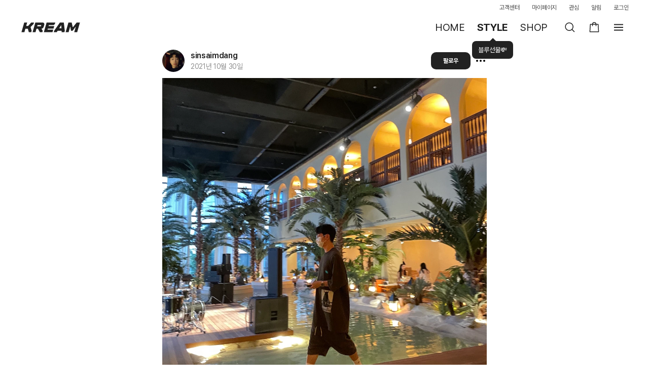

--- FILE ---
content_type: text/html; charset=utf-8
request_url: https://id.abr.ge/api/v2/third-party-cookie/identifier.html?requestID=555444631
body_size: 443
content:
<!DOCTYPE html>
<html>
<head><meta charset="utf-8"></head>
<body>

<pre>
    requestID: 555444631
    Reply: map[uuid:34823878-b6e8-43c2-b6bc-8aa0c46c9986]
</pre>
<script>
    var message = {
        requestID: '555444631',
        
        reply: (document.cookie.indexOf('ab180ClientId=') !== -1) ? {"uuid":"34823878-b6e8-43c2-b6bc-8aa0c46c9986"} : { error: 'Third party cookie is not supported' }
        
    }

    window.parent.postMessage(
        
        JSON.stringify(message)
        
    , '*');
</script>
</body>
</html>


--- FILE ---
content_type: text/css; charset=utf-8
request_url: https://kream.co.kr/_nuxt3/ContainerTitle.BP4CH5Ix.css
body_size: 855
content:
.container_title[data-v-3ad6cc8c]{align-items:flex-end;display:flex;justify-content:space-between;margin-bottom:16px;margin-left:auto;margin-right:auto;max-width:1280px}@media (min-width:961px){.container_title[data-v-3ad6cc8c]{padding-left:40px;padding-right:40px}}.container_title>.title_wrap[data-v-3ad6cc8c]{flex:1}.container_title .title[data-v-3ad6cc8c]{color:#000;font-size:17px;font-weight:700}.container_title .sub_title[data-v-3ad6cc8c],.container_title .title[data-v-3ad6cc8c]{display:-webkit-box;overflow:hidden;text-overflow:ellipsis;-webkit-line-clamp:1;-webkit-box-orient:vertical}.container_title .sub_title[data-v-3ad6cc8c]{color:rgba(34,34,34,.5);font-size:16px;margin-top:2px}.container_title .container_destination_url[data-v-3ad6cc8c]{color:rgba(34,34,34,.5);font-size:13px;letter-spacing:-.07px}@media (max-width:960px){.container_title[data-v-3ad6cc8c]{padding:0 16px}.container_title .sub_title[data-v-3ad6cc8c]{font-size:14px}}


--- FILE ---
content_type: text/css; charset=utf-8
request_url: https://kream.co.kr/_nuxt3/SocialStyleCard.CLUOGca4.css
body_size: 450
content:
.style-card+.style-card[data-v-cc2560db]{margin-left:8px}@media (max-width:960px){.style-card[data-v-cc2560db]{display:inline-block}}.card-link[data-v-cc2560db]{border-radius:10px;display:block;outline-width:0;outline:none;overflow:hidden;padding-top:132.6530612245%;position:relative}@media (max-width:960px){.card-link[data-v-cc2560db]{padding-top:133.3333333333%;width:132px}}.card-link[data-v-cc2560db]:after{background-image:linear-gradient(0deg,rgba(0,0,0,.5),rgba(0,0,0,0) 30%);border-radius:inherit;bottom:0;content:"";left:0;position:absolute;right:0;top:0}@media (min-width:961px){.card-link[data-v-cc2560db]:after{border:1px solid #f0f0f0}}.img-card[data-v-cc2560db]{height:100%;left:50%;object-fit:cover;position:absolute;top:50%;transform:translate(-50%,-50%);width:100%}@media (min-width:961px){.img-card[data-v-cc2560db]{border-radius:10px;padding:1px}}.profile-img-box[data-v-cc2560db]{border-radius:50%;height:36px;left:8px;overflow:hidden;position:absolute;top:8px;width:36px;z-index:1}.profile-img-box[data-v-cc2560db]:after{border:2px solid #fff;border-radius:inherit;bottom:0;content:"";left:0;position:absolute;right:0;top:0}.img-profile[data-v-cc2560db]{border-radius:inherit;height:100%;object-fit:cover;width:100%}.bottom-left[data-v-cc2560db]{bottom:8px;color:#fff;display:flex;font-size:13px;left:8px;overflow:hidden;position:absolute;right:8px;text-overflow:ellipsis;white-space:nowrap;z-index:1}


--- FILE ---
content_type: text/css; charset=utf-8
request_url: https://kream.co.kr/_nuxt3/SocialFeedsEmpty.ClL9wCLN.css
body_size: 471
content:
.feed_area .social_feeds_empty[data-v-3e1a6138]{padding:36px 0 20px}@media (max-width:768px){.feed_area .social_feeds_empty[data-v-3e1a6138]{padding:18px 0 30px}.feed_area .social_feeds_empty .empty_box[data-v-3e1a6138]{margin:20px auto!important}}.feed_area .empty_icon[data-v-3e1a6138]{height:33px;width:34px}.feed_area .empty_txt[data-v-3e1a6138]{color:rgba(34,34,34,.8);font-size:14px;letter-spacing:-.21px;padding-top:16px}.layer .social_feeds_empty .empty_box[data-v-3e1a6138]{margin:70px auto 150px}@media (max-width:768px){.layer .social_feeds_empty .empty_box[data-v-3e1a6138]{margin:100px auto;padding-top:0}}.social_feeds_empty.top_line[data-v-3e1a6138]{border-top:1px solid #ebebeb}.social_feeds_empty.top_line .empty_box[data-v-3e1a6138]{margin-top:120px}@media (max-width:768px){.social_feeds_empty.top_line[data-v-3e1a6138]{border-top:0}.social_feeds_empty.top_line .empty_box[data-v-3e1a6138]{margin-top:100px}}@media (min-width:769px){.detail .social_feeds_empty[data-v-3e1a6138]{padding:18px 0 30px}.detail .empty_box[data-v-3e1a6138]{margin:20px auto}}@media (max-width:768px){.detail .social_feeds_empty[data-v-3e1a6138]{height:unset}.detail .empty_box[data-v-3e1a6138]{padding:0}}.empty_box[data-v-3e1a6138]{margin:0 auto 200px;max-width:275px;text-align:center}.empty_box[data-v-3e1a6138]:not(.is_modal){padding-top:120px}.empty_box:not(.is_modal).only_description[data-v-3e1a6138]{padding-top:160px}@media (max-width:768px){.empty_box[data-v-3e1a6138]{margin:0 auto;padding-bottom:160px;padding-top:160px}}.empty_icon[data-v-3e1a6138]{height:100px;width:100px}.empty_icon+.empty_title[data-v-3e1a6138]{padding-top:5px}.empty_title[data-v-3e1a6138]{display:block;font-size:15px;letter-spacing:-.15px}.empty_title+.empty_txt[data-v-3e1a6138]{padding-top:11px}.empty_txt[data-v-3e1a6138]{color:rgba(34,34,34,.8);font-size:13px;letter-spacing:-.07px;word-break:keep-all}.only_description:not(.is_modal) .empty_txt[data-v-3e1a6138]{font-size:14px;letter-spacing:-.21px}@media (min-width:961px){.only_description:not(.is_modal) .empty_txt[data-v-3e1a6138]{color:#222;font-size:16px;font-weight:600;letter-spacing:-.16px}}.btn[data-v-3e1a6138]{font-weight:600;margin-top:16px}


--- FILE ---
content_type: text/css; charset=utf-8
request_url: https://kream.co.kr/_nuxt3/AspectRatio.nCn0b2PJ.css
body_size: 95
content:
.aspect-ratio[data-v-374bb0c6]{height:0;overflow:hidden;position:relative;width:100%}.aspect-ratio[data-v-374bb0c6]>*{height:100%!important;left:0;position:absolute;top:0;width:100%!important}


--- FILE ---
content_type: text/css; charset=utf-8
request_url: https://kream.co.kr/_nuxt3/BtnWish.D8LVufOy.css
body_size: 80
content:
.btn_wish[data-v-787e56f2]{display:flex;height:inherit}.product_item .btn_wish[data-v-787e56f2]{bottom:3px;display:inline-flex;padding:5px;position:absolute;right:3px;z-index:1}


--- FILE ---
content_type: text/css; charset=utf-8
request_url: https://kream.co.kr/_nuxt3/SocialFeeds.D9ksZbSV.css
body_size: 8177
content:
.social_feed_user[data-v-d36c04ec]{align-items:center;display:flex}.rank[data-v-d36c04ec]{font-size:18px;font-weight:600;letter-spacing:-.09px;margin-right:8px;min-width:28px;text-align:center}@media (min-width:961px){.rank[data-v-d36c04ec]{font-size:20px}}.user_profile[data-v-d36c04ec]{flex:1;margin-right:8px}.user_profile[data-v-d36c04ec]>.img_box{height:34px;margin-right:8px;width:34px}.follower_counter[data-v-d36c04ec]{color:rgba(34,34,34,.5);display:flex;font-size:12px}@media (max-width:960px){.social_feed_user_posts[data-v-af8b139d]{display:flex;flex-wrap:nowrap;overflow-x:auto;width:100%;-webkit-overflow-scrolling:touch;scrollbar-width:none;-ms-overflow-style:none}html[data-css-overflow-bug=true] .social_feed_user_posts[data-v-af8b139d]:after{content:"";padding-right:16px}.social_feed_user_posts[data-v-af8b139d]>*{flex:0 0 auto}.social_feed_user_posts[data-v-af8b139d]::-webkit-scrollbar{-webkit-appearance:none;background:rgba(0,0,0,0);display:none;height:0;width:0}}@media (min-width:961px){.social_feed_user_posts[data-v-af8b139d]{column-gap:8px;display:grid;grid-template-columns:repeat(var(--grid-count,3),minmax(0,1fr))}.social_feed_user_posts>.post_card[data-v-af8b139d]{margin-left:0}.social_feed_user_posts>.post_card.hidden[data-v-af8b139d]{display:none}}.like_count[data-v-af8b139d]{align-items:center;display:inline-flex;font-weight:700}.like_count>.like_icon[data-v-af8b139d]{margin-right:2px}.icon-post-type[data-v-af8b139d]{position:absolute;right:8px;top:8px}.social_feed_users[data-v-a3eecf88]{display:flex;flex-direction:column;margin-bottom:40px;margin-top:16px}@media (min-width:961px){.social_feed_users[data-v-a3eecf88]:not(.is_empty){display:grid;gap:40px 32px;grid-template-columns:repeat(var(--social-feed-users-cols,2),minmax(0,1fr));margin-left:0;margin-right:0}.social_feed_users:not(.is_empty) .list-loading[data-v-a3eecf88]{grid-column:1/-1}}@media (max-width:960px){.social_feed_users[data-v-a3eecf88] .social_feed_user,.social_feed_users[data-v-a3eecf88] .social_feed_user_posts{padding-left:16px;padding-right:16px}}.feed_user[data-v-a3eecf88]>.social_feed_user{margin-bottom:16px}.feed_card>a[data-v-b973464c]{display:block;position:relative}.social_image_box[data-v-b973464c]{border-radius:10px;overflow:hidden;padding-top:100%;position:relative}.social_image_box.vertical[data-v-b973464c]{padding-top:134.77%}.social_image_box.landscape[data-v-b973464c]{padding-top:75.27%}.social_img[data-v-b973464c]{height:100%;left:50%;object-fit:cover;position:absolute;top:50%;transform:translate(-50%,-50%);width:100%}.card_detail[data-v-b973464c]{padding:8px 4px 0}.user_box[data-v-b973464c]{align-items:center;display:flex}.img_profile[data-v-b973464c]{border:1px solid #2222221a;border-radius:50%;height:28px;object-fit:cover;overflow:hidden;width:28px}.user_name[data-v-b973464c]{flex:1;padding-left:4px;padding-right:6px;-webkit-line-clamp:1;color:rgba(34,34,34,.8);font-size:15px;letter-spacing:-.15px}.text_box[data-v-b973464c],.user_name[data-v-b973464c]{display:-webkit-box;overflow:hidden;text-overflow:ellipsis;-webkit-box-orient:vertical}.text_box[data-v-b973464c]{margin-top:6px;-webkit-line-clamp:2;font-size:14px;letter-spacing:-.21px;line-height:20px}.btn[data-v-b973464c]{align-items:center;color:rgba(34,34,34,.5);display:flex;font-size:15px}.btn+.btn[data-v-b973464c]{padding-left:16px}[class*=ico-social-like-][data-v-b973464c]{height:20px;width:20px}.like_count[data-v-b973464c]{padding-left:3px}.thumbnail-icon[data-v-b973464c]{position:absolute;right:8px;top:8px}@media (min-width:769px){.thumbnail-icon[data-v-b973464c]{right:12px;top:12px}}.product_list[data-v-b973464c]{padding-top:14px}.product_item+.product_item[data-v-b973464c]{margin-top:8px}.product_link[data-v-b973464c]{align-items:center;display:flex}[data-v-b973464c] .product{border-radius:4px;flex-shrink:0;height:48px;margin-right:10px;padding-top:0!important;width:48px}[data-v-b973464c] .product .product_img{width:100%}.product_name[data-v-b973464c]{display:-webkit-box;overflow:hidden;text-overflow:ellipsis;-webkit-line-clamp:2;-webkit-box-orient:vertical;-webkit-line-clamp:1;font-size:13px;letter-spacing:-.07px}.price_box[data-v-b973464c]{font-size:13px;margin-top:1px}.btn_more[data-v-b973464c]{color:rgba(34,34,34,.5);display:inline-block;font-size:12px;letter-spacing:-.06px;letter-spacing:-.12px;line-height:22px;margin-top:8px}@media (max-width:768px){.img_profile[data-v-b973464c]{height:22px;width:22px}.user_name[data-v-b973464c]{font-size:12px}.text_box[data-v-b973464c]{display:-webkit-box;overflow:hidden;text-overflow:ellipsis;-webkit-line-clamp:2;-webkit-box-orient:vertical;font-size:13px;height:auto;letter-spacing:-.07px;line-height:16px}.btn[data-v-b973464c]{font-size:12px}[class*=ico-social-like-][data-v-b973464c]{height:16px;width:16px}.card_detail[data-v-b973464c]{padding:8px 4px 20px}}.like[data-v-b973464c]{position:relative}.like[data-v-b973464c]:active{animation:liked .4s ease}.like[data-v-b973464c]:before{content:"";top:-6px;right:-6px;bottom:-6px;left:-6px;position:absolute}.human_tag[data-v-b973464c]{background:#ef6253;font-size:12px;font-weight:700;padding:4px 6px;top:0}.human_tag[data-v-b973464c],.impression_count[data-v-b973464c]{color:#fff;left:0;position:absolute}.impression_count[data-v-b973464c]{align-items:center;bottom:0;display:inline-flex;font-size:13px;font-weight:600;letter-spacing:-.07px;padding:8px}.impression_count>.icon[data-v-b973464c]{filter:drop-shadow(0 0 1px rgba(0,0,0,.4))}.impression_count>.count[data-v-b973464c]{padding-left:3px;text-shadow:0 0 2px #00000080}.impression_count.isStyleTester[data-v-b973464c]{background:#41b979}.social_feeds[data-v-b7cc5a12]{padding:30px 40px 0}.social_feeds.grid_3[data-v-b7cc5a12]{padding:0}@media (max-width:960px){.social_feeds[data-v-b7cc5a12]{padding:16px 16px 0}}.feed_card[data-v-b7cc5a12]{width:calc(25% - 12px)}@media (min-width:769px){.feed_card[data-v-b7cc5a12]:nth-child(n+6){padding-top:44px}}@media (max-width:768px){.feed_card[data-v-b7cc5a12]{width:calc(50% - 4px)}}.gutter_item[data-v-b7cc5a12]{width:16px}@media (max-width:768px){.gutter_item[data-v-b7cc5a12]{width:8px}}.shop_mobile .social_feeds[data-v-b7cc5a12]{padding-top:0}@media (min-width:769px){.grid_3 .feed_card[data-v-b7cc5a12]{width:calc(33.33333% - 13.33333px)}.grid_3 .feed_card[data-v-b7cc5a12]:nth-child(n+5){padding-top:44px}}.social_feed_tagged_products[data-v-42bdf314]{display:grid;gap:8px;grid-template-columns:repeat(2,minmax(0,1fr));padding-left:16px;padding-right:16px}@media (min-width:961px){.social_feed_tagged_products[data-v-42bdf314]{padding-left:40px;padding-right:40px}}@media (min-width:769px){.social_feed_tagged_products[data-v-42bdf314]{gap:20px;grid-template-columns:repeat(4,minmax(0,1fr))}}.social_feeds_grid[data-v-aa97155c]{display:grid;gap:3px;grid-template-columns:repeat(3,minmax(0,1fr))}.social_feeds_grid.grid_active .item[data-v-aa97155c]:first-child{grid-column:1/3;grid-row:1/3}.social_feeds_grid.grid_active .item:first-child.vertical[data-v-aa97155c]{grid-row:1/4}.social_feeds_grid.grid_active .item:first-child.vertical[data-v-aa97155c] .social_image_box.vertical{padding-top:150.5791505792%}.social_user_state[data-v-071e4b18]{padding:12px 0}.user_state_box[data-v-071e4b18]{align-items:center;display:flex}.profile_img_box[data-v-071e4b18]{border-radius:100%;flex-shrink:0;height:44px;overflow:hidden;position:relative;width:44px}.profile_img_box[data-v-071e4b18]:after{border:1px solid #2222221a;border-radius:inherit;bottom:0;content:"";left:0;position:absolute;right:0;top:0}.profile_img[data-v-071e4b18]{height:100%;object-fit:cover;width:100%}.profile_info[data-v-071e4b18]{margin-left:12px}.user_name[data-v-071e4b18]{align-items:center;display:inline-flex;font-size:16px;font-weight:600;letter-spacing:-.33px}.upload_time[data-v-071e4b18]{color:rgba(34,34,34,.5);font-size:14px;letter-spacing:-.33px;line-height:17px;margin-top:4px}[data-v-071e4b18] .btn.btn_follow{flex-shrink:0;margin-left:auto;padding:0 24px}@media (max-width:768px){.social_user_state[data-v-071e4b18]{padding:8px 16px}.profile_img[data-v-071e4b18],.profile_img_box[data-v-071e4b18]{height:34px;object-fit:cover;width:34px}.profile_info[data-v-071e4b18]{margin-left:8px}.user_name[data-v-071e4b18]{font-size:14px;line-height:16px}.upload_time[data-v-071e4b18]{font-size:12px;line-height:14px;margin-top:2px}}[data-v-071e4b18] .btn_social_more{margin-left:12px}@media (min-width:769px){[data-v-071e4b18] .btn_social_more{margin-left:8px}}.user_buttons[data-v-071e4b18]{margin-left:auto}.social-box-badge[data-v-df06b1f7]{-webkit-backdrop-filter:blur(2px);backdrop-filter:blur(2px);background:rgba(34,34,34,.3);border-radius:13px;color:#fff;font-size:13px;font-weight:600;letter-spacing:-.07px;padding:5px 8px}.social-box-control-icon[data-v-7defbedd]{-webkit-backdrop-filter:blur(4px);backdrop-filter:blur(4px);background:rgba(34,34,34,.3);border-radius:50%;padding:4px}.social-box-overlay[data-v-624db379]{display:inline-flex;position:absolute;z-index:1}.social-box-overlay.pointer[data-v-624db379]{cursor:pointer}.social-box-overlay.badge[data-v-624db379]{font-variant-numeric:tabular-nums}.social-box-overlay.bottom[data-v-624db379]{bottom:calc(20px + env(safe-area-inset-bottom))}.social-box-overlay.top[data-v-624db379]{top:calc(16px + env(safe-area-inset-top))}.social-box-overlay.left[data-v-624db379]{left:16px}.social-box-overlay.right[data-v-624db379]{right:16px}.social-box-overlay.center[data-v-624db379]{left:50%;top:50%;transform:translate(-50%,-50%)}.social-box-overlay.icon[data-v-624db379]{align-items:center;justify-content:center}.flicking-arrow-next[data-v-7208f90a],.flicking-arrow-prev[data-v-7208f90a]{cursor:pointer;height:64px;position:absolute;top:50%;transform:translateY(-50%);width:64px;z-index:2}.flicking-arrow-next.is-circle[data-v-7208f90a],.flicking-arrow-prev.is-circle[data-v-7208f90a]{background-color:#f2a65e;border-radius:50%}.flicking-arrow-disabled.is-circle[data-v-7208f90a]{background-color:rgba(10,10,10,.1)}.flicking-arrow-next.is-circle[data-v-7208f90a]:after,.flicking-arrow-next.is-circle[data-v-7208f90a]:before,.flicking-arrow-prev.is-circle[data-v-7208f90a]:after,.flicking-arrow-prev.is-circle[data-v-7208f90a]:before{background-color:#fff}.flicking-arrow-prev[data-v-7208f90a]{left:10px}.flicking-arrow-next[data-v-7208f90a]{right:10px}.flicking-arrow-prev.is-outside[data-v-7208f90a]{left:-74px}.flicking-arrow-next.is-outside[data-v-7208f90a]{right:-74px}.flicking-arrow-next[data-v-7208f90a]:after,.flicking-arrow-next[data-v-7208f90a]:before,.flicking-arrow-prev[data-v-7208f90a]:after,.flicking-arrow-prev[data-v-7208f90a]:before{background-color:#f2a65e;content:"";height:6px;position:absolute;width:24px}.flicking-arrow-prev[data-v-7208f90a]:before{left:22px;top:50%;transform:rotate(-45deg);transform-origin:0 50%}.flicking-arrow-prev[data-v-7208f90a]:after{left:22px;top:calc(50% - 4px);transform:rotate(45deg);transform-origin:0 50%}.flicking-arrow-next[data-v-7208f90a]:before{right:22px;top:50%;transform:rotate(45deg);transform-origin:100% 50%}.flicking-arrow-next[data-v-7208f90a]:after{right:22px;top:calc(50% - 4px);transform:rotate(-45deg);transform-origin:100% 50%}.flicking-arrow-disabled[data-v-7208f90a]{cursor:default}.flicking-arrow-disabled[data-v-7208f90a]:after,.flicking-arrow-disabled[data-v-7208f90a]:before{background-color:#e6e6e6}.flicking-arrow-next.is-thin[data-v-7208f90a]:after,.flicking-arrow-next.is-thin[data-v-7208f90a]:before,.flicking-arrow-prev.is-thin[data-v-7208f90a]:after,.flicking-arrow-prev.is-thin[data-v-7208f90a]:before{height:3px}.flicking-arrow-next.is-thin[data-v-7208f90a]:after,.flicking-arrow-prev.is-thin[data-v-7208f90a]:after{top:calc(50% - 2px)}.flicking-pagination[data-v-7208f90a]{bottom:10px;left:0;position:absolute;text-align:center;width:100%;z-index:2}.flicking-pagination-bullets[data-v-7208f90a],.flicking-pagination-scroll[data-v-7208f90a]{font-size:0}.flicking-pagination-scroll[data-v-7208f90a]{left:50%;overflow:hidden;transform:translate(-50%);white-space:nowrap}.flicking-pagination-scroll .flicking-pagination-slider[data-v-7208f90a]{transition:transform .2s}.flicking-pagination-scroll.flicking-pagination-uninitialized .flicking-pagination-bullet[data-v-7208f90a],.flicking-pagination-scroll.flicking-pagination-uninitialized .flicking-pagination-slider[data-v-7208f90a]{transition:none}.flicking-pagination-bullet[data-v-7208f90a]{background-color:rgba(10,10,10,.1);border-radius:50%;cursor:pointer;display:inline-block;font-size:1rem;height:8px;margin:0 4px;width:8px}.flicking-pagination-scroll .flicking-pagination-bullet[data-v-7208f90a]{transition:transform .2s}.flicking-pagination-bullet-active[data-v-7208f90a]{background-color:#f2a65e}.flicking-pagination-scroll .flicking-pagination-bullet[data-v-7208f90a]{position:relative;transform:scale(0);transition:transform .2s,left .2s;vertical-align:middle}.flicking-pagination-scroll .flicking-pagination-bullet-active[data-v-7208f90a]{transform:scale(1)}.flicking-pagination-scroll .flicking-pagination-bullet-next[data-v-7208f90a],.flicking-pagination-scroll .flicking-pagination-bullet-prev[data-v-7208f90a]{transform:scale(.66)}.flicking-pagination-scroll .flicking-pagination-bullet-next2[data-v-7208f90a],.flicking-pagination-scroll .flicking-pagination-bullet-prev2[data-v-7208f90a]{transform:scale(.33)}.social_image_box[data-v-7208f90a]{position:relative}.slide_content[data-v-7208f90a]{width:100%}.social_img[data-v-7208f90a]{height:auto;width:100%}.slide-fade-leave-active[data-v-7208f90a]{transition:opacity 1s ease}.slide-fade-enter[data-v-7208f90a],.slide-fade-leave[data-v-7208f90a]{opacity:1}.slide-fade-enter[data-v-7208f90a],.slide-fade-leave-to[data-v-7208f90a]{opacity:0}.social_slide:hover .flicking-arrow[data-v-7208f90a]{display:block}.social_slide:hover .flicking-arrow.flicking-arrow-disabled[data-v-7208f90a]{display:none}.flicking-viewport[data-v-7208f90a]{padding-bottom:22px}.flicking-arrow[data-v-7208f90a]{display:none;height:84px;width:67px}.flicking-arrow[data-v-7208f90a]:after,.flicking-arrow[data-v-7208f90a]:before{display:none}@media (max-width:768px){.flicking-arrow[data-v-7208f90a]{display:none}}.flicking-arrow-prev[data-v-7208f90a]{background:url("data:image/svg+xml;charset=utf-8,%3Csvg xmlns='http://www.w3.org/2000/svg' width='68' height='84' fill='none' viewBox='0 0 68 84'%3E%3Cg filter='url(%23a)'%3E%3Ccircle cx='34' cy='42' r='16' fill='%23fff' fill-opacity='.8'/%3E%3C/g%3E%3Cg filter='url(%23b)'%3E%3Cpath stroke='%23222' stroke-opacity='.5' stroke-width='1.5' d='M35.23 46.923 30.309 42l4.923-4.923'/%3E%3C/g%3E%3Cdefs%3E%3Cfilter id='a' width='58' height='58' x='6' y='16' color-interpolation-filters='sRGB' filterUnits='userSpaceOnUse'%3E%3CfeFlood flood-opacity='0' result='BackgroundImageFix'/%3E%3CfeColorMatrix in='SourceAlpha' values='0 0 0 0 0 0 0 0 0 0 0 0 0 0 0 0 0 0 127 0'/%3E%3CfeOffset dx='1' dy='3'/%3E%3CfeGaussianBlur stdDeviation='6.5'/%3E%3CfeColorMatrix values='0 0 0 0 0 0 0 0 0 0 0 0 0 0 0 0 0 0 0.1 0'/%3E%3CfeBlend in2='BackgroundImageFix' result='effect1_dropShadow'/%3E%3CfeBlend in='SourceGraphic' in2='effect1_dropShadow' result='shape'/%3E%3C/filter%3E%3Cfilter id='b' width='67.692' height='67.692' x='-1.077' y='20.154' color-interpolation-filters='sRGB' filterUnits='userSpaceOnUse'%3E%3CfeFlood flood-opacity='0' result='BackgroundImageFix'/%3E%3CfeColorMatrix in='SourceAlpha' values='0 0 0 0 0 0 0 0 0 0 0 0 0 0 0 0 0 0 127 0'/%3E%3CfeOffset dy='12'/%3E%3CfeGaussianBlur stdDeviation='12'/%3E%3CfeColorMatrix values='0 0 0 0 0 0 0 0 0 0 0 0 0 0 0 0 0 0 0.05 0'/%3E%3CfeBlend in2='BackgroundImageFix' result='effect1_dropShadow'/%3E%3CfeColorMatrix in='SourceAlpha' values='0 0 0 0 0 0 0 0 0 0 0 0 0 0 0 0 0 0 127 0'/%3E%3CfeOffset dy='3'/%3E%3CfeGaussianBlur stdDeviation='3'/%3E%3CfeColorMatrix values='0 0 0 0 0 0 0 0 0 0 0 0 0 0 0 0 0 0 0.05 0'/%3E%3CfeBlend in2='effect1_dropShadow' result='effect2_dropShadow'/%3E%3CfeBlend in='SourceGraphic' in2='effect2_dropShadow' result='shape'/%3E%3C/filter%3E%3C/defs%3E%3C/svg%3E") no-repeat;left:0}.flicking-arrow-next[data-v-7208f90a]{background:url("data:image/svg+xml;charset=utf-8,%3Csvg xmlns='http://www.w3.org/2000/svg' width='68' height='84' fill='none' viewBox='0 0 68 84'%3E%3Cg filter='url(%23a)'%3E%3Ccircle cx='34' cy='42' r='16' fill='%23fff' fill-opacity='.8'/%3E%3C/g%3E%3Cg filter='url(%23b)'%3E%3Cpath stroke='%23222' stroke-opacity='.5' stroke-width='1.5' d='M32.154 37.077 37.077 42l-4.923 4.923'/%3E%3C/g%3E%3Cdefs%3E%3Cfilter id='a' width='58' height='58' x='6' y='16' color-interpolation-filters='sRGB' filterUnits='userSpaceOnUse'%3E%3CfeFlood flood-opacity='0' result='BackgroundImageFix'/%3E%3CfeColorMatrix in='SourceAlpha' values='0 0 0 0 0 0 0 0 0 0 0 0 0 0 0 0 0 0 127 0'/%3E%3CfeOffset dx='1' dy='3'/%3E%3CfeGaussianBlur stdDeviation='6.5'/%3E%3CfeColorMatrix values='0 0 0 0 0 0 0 0 0 0 0 0 0 0 0 0 0 0 0.1 0'/%3E%3CfeBlend in2='BackgroundImageFix' result='effect1_dropShadow'/%3E%3CfeBlend in='SourceGraphic' in2='effect1_dropShadow' result='shape'/%3E%3C/filter%3E%3Cfilter id='b' width='67.692' height='67.692' x='.77' y='20.154' color-interpolation-filters='sRGB' filterUnits='userSpaceOnUse'%3E%3CfeFlood flood-opacity='0' result='BackgroundImageFix'/%3E%3CfeColorMatrix in='SourceAlpha' values='0 0 0 0 0 0 0 0 0 0 0 0 0 0 0 0 0 0 127 0'/%3E%3CfeOffset dy='12'/%3E%3CfeGaussianBlur stdDeviation='12'/%3E%3CfeColorMatrix values='0 0 0 0 0 0 0 0 0 0 0 0 0 0 0 0 0 0 0.05 0'/%3E%3CfeBlend in2='BackgroundImageFix' result='effect1_dropShadow'/%3E%3CfeColorMatrix in='SourceAlpha' values='0 0 0 0 0 0 0 0 0 0 0 0 0 0 0 0 0 0 127 0'/%3E%3CfeOffset dy='3'/%3E%3CfeGaussianBlur stdDeviation='3'/%3E%3CfeColorMatrix values='0 0 0 0 0 0 0 0 0 0 0 0 0 0 0 0 0 0 0.05 0'/%3E%3CfeBlend in2='effect1_dropShadow' result='effect2_dropShadow'/%3E%3CfeBlend in='SourceGraphic' in2='effect2_dropShadow' result='shape'/%3E%3C/filter%3E%3C/defs%3E%3C/svg%3E") no-repeat;right:0}.flicking-pagination[data-v-7208f90a]{bottom:0}.flicking-pagination[data-v-7208f90a] .flicking-pagination-bullet{border-radius:50%;display:inline-block;height:6px;margin:0 4px;width:6px}.flicking-pagination[data-v-7208f90a] .flicking-pagination-bullet{background-color:#000;opacity:.1}.flicking-pagination[data-v-7208f90a] .flicking-pagination-bullet-active{opacity:1}.social-video-box[data-v-58f1bc5b]{background-color:#000;cursor:pointer}.social-video-box[data-v-58f1bc5b] .player-root{width:100%}.btn_more[data-v-cc716fbc]{align-items:center;color:rgba(34,34,34,.5);display:flex;font-size:14px;height:49px;padding-left:42px}.btn_past_reply_more[data-v-058b39e2]{align-items:center;color:rgba(34,34,34,.5);display:flex;font-size:12px;height:42px;letter-spacing:-.06px;padding-left:42px}.btn_past_reply_more strong[data-v-058b39e2]{letter-spacing:0;line-height:16px;padding-left:4px;text-align:center;vertical-align:middle}.btn_past_reply_more_text[data-v-058b39e2]{display:flex;height:16px;line-height:16px;vertical-align:middle}.btn_past_reply_more_text .social-reply-more[data-v-058b39e2]{height:22px;margin-top:-3px;width:22px}.social_common_empty[data-v-00885874]{color:rgba(34,34,34,.8);font-size:13px;letter-spacing:-.07px;line-height:1.2307692308;padding-bottom:40px;padding-top:40px;text-align:center}@media (min-width:769px){.social_common_empty[data-v-00885874]{font-size:14px;letter-spacing:-.21px;padding-bottom:80px;padding-top:80px}}.social_common_empty>p+.btn[data-v-00885874]{margin-top:10px}.social_common_empty[data-v-00885874] .btn{font-weight:600}@keyframes active-bg-9ae695bf{0%{background:#f0f0f0}90%{background:#f0f0f0}to{background:rgba(0,0,0,0)}}.comment_unit.reply[data-v-9ae695bf]{padding-left:42px}.comment_unit.reply .profile_link[data-v-9ae695bf]{height:24px;width:24px}.comment_unit.reply.active[data-v-9ae695bf]{animation:active-bg-9ae695bf 3s}.comment_box[data-v-9ae695bf]{align-items:flex-start;display:flex;padding:12px 0}.comment_box.active[data-v-9ae695bf]{animation:active-bg-9ae695bf 3s}.profile_link[data-v-9ae695bf]{border-radius:100%;flex-shrink:0;height:34px;margin-right:10px;overflow:hidden;position:relative;width:34px}.profile_link[data-v-9ae695bf]:after{border:1px solid #2222221a;border-radius:inherit;bottom:0;content:"";left:0;position:absolute;right:0;top:0}.profile_img[data-v-9ae695bf]{height:100%;object-fit:cover;width:100%}.comment_detail[data-v-9ae695bf]{margin-top:-3px}.main[data-v-9ae695bf],.social_comment .main[data-v-9ae695bf]{display:block;word-break:break-all}.social_comment .main[data-v-9ae695bf]{display:-webkit-box;-webkit-box-orient:vertical;-webkit-line-clamp:1;overflow:hidden}.user_name[data-v-9ae695bf]{display:inline-flex;font-size:14px;font-weight:700;margin-right:4px}[data-v-9ae695bf] .hashtag,[data-v-9ae695bf] .reply_user_name{color:#297dcb}.comment_txt[data-v-9ae695bf]{font-size:14px;letter-spacing:-.21px;margin-right:4px}.sub[data-v-9ae695bf]{align-items:center;color:rgba(34,34,34,.5);display:flex;font-size:12px;letter-spacing:-.06px;line-height:14px;margin-top:6px}.dot[data-v-9ae695bf],.upload_time[data-v-9ae695bf]{margin-right:4px}.like_count[data-v-9ae695bf],.writing_reply[data-v-9ae695bf]{margin-right:12px}.upload_time+.like_count[data-v-9ae695bf],.upload_time+.writing_reply[data-v-9ae695bf]{margin-left:8px}.writing_reply[data-v-9ae695bf]{font-weight:700}.btn_like[data-v-9ae695bf]{flex-shrink:0;height:33px;margin-left:auto;margin-top:2px;padding-left:5px;text-align:right;width:38px}.social_common_empty[data-v-4e4fb854]{color:rgba(34,34,34,.8);font-size:13px;letter-spacing:-.07px;line-height:1.2307692308;padding-bottom:40px;padding-top:40px;text-align:center}@media (min-width:769px){.social_common_empty[data-v-4e4fb854]{font-size:14px;letter-spacing:-.21px;padding-bottom:80px;padding-top:80px}}.social_common_empty>p+.btn[data-v-4e4fb854]{margin-top:10px}.social_common_empty[data-v-4e4fb854] .btn{font-weight:600}.comment_content[data-v-e20bc9f6]{border-top:1px solid #f4f4f4;height:100%;overflow-y:auto}.comment_content .btn_more[data-v-e20bc9f6]{align-items:center;color:rgba(34,34,34,.5);display:flex;font-size:14px;padding-bottom:16px;padding-left:58px;padding-top:16px}.comment_unit_margin[data-v-e20bc9f6]>.comment_box{padding-left:24px;padding-right:24px}.mo .comment_unit_margin[data-v-e20bc9f6]>.comment_box,.sm .comment_unit_margin[data-v-e20bc9f6]>.comment_box{padding-left:16px;padding-right:16px}@media (max-width:768px){.comments_empty[data-v-e20bc9f6]{padding-bottom:32px;padding-top:32px}}.social_comment_shortcut[data-v-edc9294a]{background:#fff;column-gap:20px;display:flex;flex-wrap:nowrap;overflow-x:auto;padding-left:16px;padding-right:16px;width:100%;-webkit-overflow-scrolling:touch;scrollbar-width:none;-ms-overflow-style:none}html[data-css-overflow-bug=true] .social_comment_shortcut[data-v-edc9294a]:after{content:"";padding-right:16px}.social_comment_shortcut[data-v-edc9294a]>*{flex:0 0 auto}.social_comment_shortcut[data-v-edc9294a]::-webkit-scrollbar{-webkit-appearance:none;background:rgba(0,0,0,0);display:none;height:0;width:0}@media (min-width:961px){.social_comment_shortcut[data-v-edc9294a]{display:none}}.shortcut_button[data-v-edc9294a]{color:#919191;font-size:14px;letter-spacing:-.21px;line-height:1.2142857143;padding-bottom:16px;padding-top:16px}.user_link[data-v-cbcda28d]{align-items:center;display:flex;padding:8px}.user_link[data-v-cbcda28d]:hover{background-color:#f4f4f4}.profile_img_box[data-v-cbcda28d]{border-radius:100%;flex-shrink:0;height:32px;overflow:hidden;position:relative;width:32px}.profile_img_box[data-v-cbcda28d]:after{border:1px solid #2222221a;border-radius:inherit;bottom:0;content:"";left:0;position:absolute;right:0;top:0}.profile_img[data-v-cbcda28d]{height:100%;object-fit:cover;width:100%}.user_info[data-v-cbcda28d]{display:flex;flex-direction:column;margin-left:12px}.info_title[data-v-cbcda28d]{align-items:center;display:inline-flex;font-size:14px;font-weight:600;letter-spacing:-.33px;line-height:16px}.info_description[data-v-cbcda28d]{color:rgba(34,34,34,.5);font-size:12px;letter-spacing:-.33px;margin-top:2px}.mo .suggest_user_item:first-child .user_link[data-v-cbcda28d],.sm .suggest_user_item:first-child .user_link[data-v-cbcda28d]{padding-top:0}.mo .user_link[data-v-cbcda28d],.sm .user_link[data-v-cbcda28d]{padding:8px 16px}.mo .profile_img_box[data-v-cbcda28d],.sm .profile_img_box[data-v-cbcda28d]{height:44px;width:44px}.tag_link[data-v-4bd07a93]{display:block;font-size:14px;font-weight:600;letter-spacing:-.21px;padding:10px 8px}.tag_link[data-v-4bd07a93]:hover{background-color:#f4f4f4}.mo .tag_link[data-v-4bd07a93],.sm .tag_link[data-v-4bd07a93]{padding:14px 16px}.social_suggests[data-v-389dd1ed]{background-color:#fff;bottom:50px;box-shadow:none;left:0;max-height:calc(100% - 122px);overflow-y:auto;position:fixed;right:0;top:98px}@media (max-width:960px){.social_suggests[data-v-389dd1ed]{max-height:calc(100% - var(--list-height));top:var(--top-area-height)}}@media (min-width:769px) and (max-width:960px){.social_suggests[data-v-389dd1ed]{left:unset;max-height:calc(100% - 144px);right:0;top:82px;width:420px}}@media (min-width:961px){.social_suggests[data-v-389dd1ed]{box-shadow:0 12px 24px rgba(0,0,0,.05),0 3px 6px rgba(0,0,0,.05);height:240px;left:68px;max-height:240px;position:absolute;right:24px;top:60px;z-index:10000}}@media (max-width:768px){.social_comment_input_box[data-v-f4cb2857]{border-top:1px solid #f0f0f0;bottom:0;left:0;position:-webkit-sticky;position:sticky;right:0}}.social_comment_input[data-v-f4cb2857]{position:relative}.reply_alert[data-v-f4cb2857]{align-items:center;background-color:#f4f4f4;display:flex;padding:8px 8px 8px 16px}.reply_alert+.comment_shortcut[data-v-f4cb2857]{border-top:1px solid #f0f0f0}.alert_txt[data-v-f4cb2857]{color:rgba(34,34,34,.5);font-size:13px;margin-right:8px}.btn_delete[data-v-f4cb2857]{flex-shrink:0;height:24px;margin-left:auto;width:24px}.comment_input[data-v-f4cb2857]{align-items:center;background-color:#fff;border-top:1px solid #2222220d;display:flex;padding:6px 16px}@media (min-width:769px){.comment_input[data-v-f4cb2857]{padding:10px 24px}}@media (max-width:768px){.comment_shortcut+.comment_input[data-v-f4cb2857]{border-top:none;padding-top:0}}.profile_link[data-v-f4cb2857]{align-self:flex-start;border-radius:100%;flex-shrink:0;height:34px;margin-right:10px;margin-top:3px;overflow:hidden;position:relative;width:34px}@media (max-width:768px){.profile_link[data-v-f4cb2857]{align-self:flex-end;margin-bottom:3px;margin-top:0}}.profile_link[data-v-f4cb2857]:after{border:1px solid #2222221a;border-radius:inherit;bottom:0;content:"";left:0;position:absolute;right:0;top:0}.profile_img[data-v-f4cb2857]{height:100%;object-fit:cover;width:100%}.input_box[data-v-f4cb2857]{align-items:center;background-color:#fafafa;border:1px solid #ebebeb;border-radius:24px;display:flex;flex:1;padding:0 12px}.wrap_input[data-v-f4cb2857]{flex:1;position:relative}.input_txt[data-v-f4cb2857]{border-radius:20px;font-size:14px;letter-spacing:-.21px;line-height:1.2142857143;padding:11px 52px 11px 12px;white-space:break-spaces;width:100%;word-break:break-all}.input_txt.origin[data-v-f4cb2857]{background-color:initial;border:1px solid #0000;caret-color:#222;color:rgba(0,0,0,0);left:0;position:absolute;right:0;top:0;z-index:9999}.input_txt.dummy[data-v-f4cb2857]{background-color:#fafafa;border:1px solid #ebebeb;color:#222}.input_txt.dummy[data-v-f4cb2857]:empty:before{color:rgba(34,34,34,.3);content:attr(placeholder);display:block}[data-v-f4cb2857] .hashtag,[data-v-f4cb2857] .reply_user_name{color:#297dcb}.btn_regist[data-v-f4cb2857]{bottom:8px;font-size:14px;font-weight:700;letter-spacing:-.21px;letter-spacing:.15px;padding:4px;position:absolute;right:8px;z-index:10000}@media (max-width:768px){.comment_input[data-v-64c943f1]{padding:0;position:fixed;z-index:2}.comment_input[data-v-64c943f1] .social_comment_input{width:100%}}.social_btn[data-v-2baca465]{display:flex;gap:12px}.btn[data-v-2baca465],.social_btn[data-v-2baca465]{align-items:center}.btn[data-v-2baca465]{display:inline-flex}.btn>span[data-v-2baca465]{font-size:13px;font-variant-numeric:tabular-nums;font-weight:600;letter-spacing:-.07px;margin-left:6px}.like.active>.icon[data-v-2baca465]{color:#ff238d}.share[data-v-2baca465]{margin-right:auto}.social_text[data-v-db026a30]{padding-top:18px}@media (min-width:769px){.social_text[data-v-db026a30]{padding-top:24px}}.social_text .text_link[data-v-db026a30]{display:inline-block;font-size:14px;letter-spacing:-.21px;letter-spacing:-.24px;line-height:20px}@media (min-width:769px){.social_text .text_link[data-v-db026a30]{font-size:16px;letter-spacing:-.16px;line-height:24px}}.social_text .text[data-v-db026a30]{display:inline}.social_text.open .text[data-v-db026a30]{-webkit-line-clamp:inherit}.social_text.open .view_more[data-v-db026a30]{display:none}[data-v-db026a30] .hashtag,[data-v-db026a30] .reply_user_name{color:#297dcb}.view_more[data-v-db026a30]{color:rgba(34,34,34,.5);cursor:pointer;font-size:14px;letter-spacing:-.21px;line-height:24px}.text_title[data-v-db026a30]{font-size:17px}@media (min-width:769px){.text_title[data-v-db026a30]{font-size:20px;letter-spacing:-.3px}}.text_title+.text_link[data-v-db026a30]{margin-top:6px}@media (min-width:769px){.text_title+.text_link[data-v-db026a30]{margin-top:2px}}.layer-social-comment[data-v-0a18956d] .base-appbar .title{font-size:20px;font-weight:700;letter-spacing:-.3px;min-height:auto;padding:0}.layer-social-comment__close-button[data-v-0a18956d]{cursor:pointer;height:40px;padding:8px;width:40px}.comment_top[data-v-0a18956d]{max-height:280px;padding:0 24px 20px}.comment_top .comment_top_scroll[data-v-0a18956d]{height:100%;overflow-y:auto}.comment_top[data-v-0a18956d] .comment_box{padding:0}.comment_top[data-v-0a18956d] .btn_like{display:none}@media (max-width:768px){.comment_top[data-v-0a18956d]{max-height:180px;padding:12px 16px 20px}}.title[data-v-64df1864]{color:#000;letter-spacing:-.27px}.count[data-v-64df1864],.title[data-v-64df1864]{font-size:18px}.count[data-v-64df1864]{font-weight:700;letter-spacing:-.09px}.user_list_tab[data-v-64df1864]{padding-bottom:8px}.tab_list[data-v-64df1864]{display:flex;justify-content:space-around}.tab_item[data-v-64df1864]{flex:1;position:relative}.tab_item+.tab_item[data-v-64df1864]:before{height:20px;margin-top:-10px;top:50%;width:1px}.tab_item+.tab_item[data-v-64df1864]:before,.tab_item[data-v-64df1864]:after{background-color:#ebebeb;content:"";left:0;position:absolute}.tab_item[data-v-64df1864]:after{bottom:0;height:1px;right:0}.tab_item.tab_on .menu_count[data-v-64df1864],.tab_item.tab_on .tab_menu[data-v-64df1864]{color:#222;font-weight:700}.tab_item.tab_on[data-v-64df1864]:after{background-color:#333;height:2px}.tab_link[data-v-64df1864]{align-items:center;display:flex;flex-direction:column;justify-content:center;padding:10px 10px 12px;text-align:center}.menu_count[data-v-64df1864]{font-size:16px;font-weight:600}.tab_menu[data-v-64df1864]{color:rgba(34,34,34,.5);font-size:13px;letter-spacing:-.07px}@media (max-width:768px){.count[data-v-64df1864]{display:none}}@media (min-width:769px){.header-btn[data-v-64df1864]{display:none}}.empty[data-v-64df1864] .empty_box{margin:0 auto!important;padding:60px 0!important}.social_contents[data-v-6514113a]{background-color:#fff;padding-top:12px}@media (max-width:768px){.social_contents[data-v-6514113a]{padding:12px 16px 0}}.comment_list_view[data-v-6514113a]{margin-left:-16px;margin-right:-16px;margin-top:26px}.comment_list_view[data-v-6514113a] .comment_content{padding-top:8px}.social_product[data-v-86193d9f]{background-color:#fff}.product_title[data-v-86193d9f]{align-items:center;display:flex;padding-bottom:8px;padding-top:12px}.title_txt[data-v-86193d9f]{font-size:15px;letter-spacing:-.15px;letter-spacing:-.23px;min-height:24px}.num[data-v-86193d9f]{display:inline-flex;margin-left:2px}.list_btn[data-v-86193d9f]{flex-shrink:0;height:24px;margin-left:auto;padding-left:16px}.btn_next[data-v-86193d9f],.btn_prev[data-v-86193d9f]{display:inline-flex}.btn_next[data-v-86193d9f]{margin-left:8px}.product_list_area[data-v-86193d9f]{overflow:hidden}@media (max-width:768px){.product_list_area[data-v-86193d9f]{margin-bottom:0;overflow-x:auto;padding-bottom:0;padding-left:16px}.product_list_area.single_list[data-v-86193d9f]{overflow:hidden}.product_list_area.single_list .product_item[data-v-86193d9f]{width:calc(100% - 16px)}}.product_list[data-v-86193d9f]{margin:0 -10px;white-space:nowrap}@media (max-width:768px){.product_list[data-v-86193d9f]{margin:0}}.product[data-v-86193d9f]{flex-shrink:0;margin-right:0}@media (max-width:768px){.product[data-v-86193d9f]{height:60px;padding-top:0!important;width:60px}}.product_item[data-v-86193d9f]{display:inline-block;padding:0 10px;vertical-align:top;width:20%}@media (max-width:768px){.product_item[data-v-86193d9f]{border-bottom:1px solid #2222220d;padding:12px 16px 12px 0;width:299px}.product_item+.product_item[data-v-86193d9f]{margin-left:8px}.product_item[data-v-86193d9f]:last-child{margin-right:16px}}.product_link[data-v-86193d9f]{display:block}@media (max-width:768px){.product_link[data-v-86193d9f]{align-items:center;display:flex}}.product_desc[data-v-86193d9f]{white-space:normal}@media (max-width:768px){.product_desc[data-v-86193d9f]{padding-left:10px}}.price_box[data-v-86193d9f],.product_name[data-v-86193d9f]{font-size:13px;letter-spacing:-.33px;line-height:16px;padding-top:6px}.product_name[data-v-86193d9f]{display:-webkit-box;overflow:hidden;text-overflow:ellipsis;-webkit-line-clamp:2;-webkit-box-orient:vertical;max-height:38px}@media (max-width:768px){.product_name[data-v-86193d9f]{max-height:32px;padding-top:0}}.price_box[data-v-86193d9f]{font-weight:700}@media (max-width:768px){.price_box[data-v-86193d9f]{padding-top:2px}}.social-video-box-wrap[data-v-0c02ac68]{aspect-ratio:3/4}.social-post-detail-in-one-column[data-v-2d2af37a] .social_comment.empty{display:none}.social-post-detail-in-one-column+.social-post-detail-in-one-column[data-v-2d2af37a]{margin-top:26px}.social_title[data-v-2d2af37a]{font-size:32px;letter-spacing:-.16px;padding:20px 0 42px;text-align:center}.is_scroll .social_title[data-v-2d2af37a]{display:none}.overlay-product-tags[data-v-8501a340]{align-items:center;-webkit-backdrop-filter:blur(2px);backdrop-filter:blur(2px);background:rgba(0,0,0,.3);border-radius:8px;display:flex;padding:8px;width:-webkit-fit-content;width:-moz-fit-content;width:fit-content}.product-thumbnail[data-v-8501a340]{background:#fff;border-radius:4px;height:24px;overflow:hidden;width:24px}.product-thumbnail+.product-thumbnail[data-v-8501a340]{margin-left:2px}.product-title[data-v-8501a340]{display:-webkit-box;flex:1;font-size:12px;letter-spacing:-.06px;margin-left:10px;overflow:hidden;text-overflow:ellipsis;-webkit-line-clamp:1;-webkit-box-orient:vertical}.product-title>strong[data-v-8501a340]{font-weight:600}.icon[data-v-8501a340]{margin-left:2px;margin-right:4px}.progress-bar[data-v-7e9a74f6]{position:relative}.progress-bar>.progress[data-v-7e9a74f6]{height:3px;overflow:hidden;position:absolute;transform-origin:left;transition:transform .1s;width:100%}.shorts-player-bottom-control[data-v-2496b779]{bottom:0;left:0;position:absolute;right:0}.shorts-player-seek-bar[data-v-2496b779]{height:1px;overflow:hidden}.comment-input[data-v-2496b779]{background:#000;color:rgba(255,255,255,.5);font-size:14px;letter-spacing:-.21px;padding:16px}.shorts-player-panel-right[data-v-7e2955ce]{display:flex;flex-direction:column}.fade-out[data-v-7e2955ce]{animation:erase-out .5s linear 1s;animation-fill-mode:forwards;pointer-events:none}.panel-button[data-v-7e2955ce]{align-items:center;display:inline-flex;flex-direction:column}.panel-button+.panel-button[data-v-7e2955ce]{margin-top:20px}.panel-button[data-v-7e2955ce]:last-child{margin-bottom:8px}.panel-title[data-v-7e2955ce]{color:#fff;font-size:12px;font-weight:600;letter-spacing:-.06px;margin-top:4px;text-shadow:0 0 2px #00000040}@media (min-width:769px){.panel-title[data-v-7e2955ce]{color:#222;text-shadow:none}}.user-profile[data-v-7be77514]{align-items:center;display:flex;width:-webkit-fit-content;width:-moz-fit-content;width:fit-content}.avatar[data-v-7be77514]{border:1px solid #2222221a;border-radius:50%;display:inline-flex;overflow:hidden}.username[data-v-7be77514]{font-size:14px;font-weight:600;letter-spacing:-.21px;margin-left:6px}.button-follow[data-v-7be77514]{align-items:center;background:#fff;border:1px solid #fff;border-radius:100px;display:flex;font-size:12px;justify-content:center;letter-spacing:-.06px;margin-left:8px;padding:4px 10px}.button-follow.isFollowing[data-v-7be77514]{background:rgba(0,0,0,0);color:#fff}.social-shorts-player[data-v-e1283537]{max-width:100%;position:relative}@media (min-width:769px){.social-shorts-player[data-v-e1283537]{border-radius:8px;box-shadow:0 4px 15px rgba(0,0,0,.15)}}@media (max-width:768px){.social-shorts-player[data-v-e1283537]{overflow:hidden}}.shorts-video-player[data-v-e1283537]{height:inherit;overflow:hidden;transform:translateZ(0)}@media (min-width:769px){.shorts-video-player[data-v-e1283537]{border-radius:8px;height:inherit}}.shorts-video-player[data-v-e1283537]:before{background:linear-gradient(180deg,rgba(0,0,0,.2),rgba(0,0,0,0) 82.64%);height:150px;top:0}.shorts-video-player[data-v-e1283537]:after,.shorts-video-player[data-v-e1283537]:before{content:"";left:0;pointer-events:none;position:absolute;right:0;z-index:1}.shorts-video-player[data-v-e1283537]:after{background:linear-gradient(0deg,rgba(0,0,0,.6),rgba(0,0,0,0));bottom:0;height:173px}.overlay[data-v-e1283537]{z-index:2}.overlay-bottom-info[data-v-e1283537]{color:#fff;flex-direction:column;max-height:50%;width:calc(100% - 112px)}@media (min-width:769px){.overlay-bottom-info[data-v-e1283537]{width:auto}}.overlay-bottom-info>.overlay-profile[data-v-e1283537]:has(~.overlay-text),.overlay-bottom-info>.overlay-profile[data-v-e1283537]:has(~.overlay-title){margin-bottom:8px}.overlay-bottom-info>.overlay-title[data-v-e1283537]{font-size:20px;font-weight:600;letter-spacing:-.3px}.overlay-bottom-info>.overlay-text[data-v-e1283537]{font-size:14px;letter-spacing:-.21px;line-height:1.4285714286;margin-top:2px;overflow-y:auto!important;overscroll-behavior:contain;scrollbar-width:none;-ms-overflow-style:none;white-space:pre-line}.overlay-bottom-info>.overlay-text[data-v-e1283537]::-webkit-scrollbar{-webkit-appearance:none;background:rgba(0,0,0,0);display:none;height:0;width:0}.overlay-bottom-info>.overlay-text[data-v-e1283537] a{font-weight:700}.overlay-bottom-info>.overlay-products[data-v-e1283537]{margin-top:12px}.overlay-bottom-info.overlay[data-v-e1283537]{z-index:3}@media (min-width:769px){.overlay-right-info[data-v-e1283537]{padding-left:32px;transform:translate(100%)}}.overlay-center[data-v-e1283537]{height:80px;padding:16px!important;width:80px}@media (min-width:769px){.overlay-center[data-v-e1283537]{height:100px;padding:18px!important;width:100px}}.overlay-center[data-v-e1283537]>svg{height:100%;width:100%}.panels[data-v-e1283537]{top:0;right:0;bottom:0;left:0;opacity:1;position:absolute;will-change:opacity;z-index:2}@media (min-width:769px){.panels[data-v-e1283537]{top:0;right:0;bottom:0;left:0}}.dimmer[data-v-e1283537]{background:rgba(34,34,34,.5);top:0;right:0;bottom:0;left:0;opacity:0;position:absolute;transition:opacity .2s;will-change:opacity}.dimmer.dimmed[data-v-e1283537]{opacity:1}.product-list+.product-list[data-v-b9a1ec97]{margin-top:16px}.product-link[data-v-b9a1ec97]{align-items:center;display:flex}.product-thumbnail[data-v-b9a1ec97]{border-radius:10px;height:70px;width:70px}.product-info[data-v-b9a1ec97]{display:flex;flex:1}.product-info>.info-left[data-v-b9a1ec97]{flex:1;margin-left:12px;margin-right:18px}.product-info>.info-right[data-v-b9a1ec97]{margin-left:12px}.product-name[data-v-b9a1ec97]{display:-webkit-box;font-size:13px;letter-spacing:-.07px;overflow:hidden;text-overflow:ellipsis;-webkit-line-clamp:2;-webkit-box-orient:vertical;word-break:break-all}.product-price[data-v-b9a1ec97]{font-size:14px;font-weight:700;letter-spacing:-.21px;margin-top:8px}@media (min-width:769px){.layer[data-v-25fb7cde] .layer_container{max-width:450px}}.layer[data-v-25fb7cde] .layer_content{overflow-y:auto}@media (min-width:769px){.layer[data-v-25fb7cde] .layer_content{max-height:446px}}@media (max-width:768px){.layer[data-v-25fb7cde] .layer_content{max-height:60vh}}.layer-product-tags[data-v-25fb7cde]{z-index:1009!important}@media (max-width:768px){.bottom-sheet-view.container_shadow[data-v-522c1c57]{background:rgba(34,34,34,.5)}}@media (max-width:768px){.bottom-sheet-view[data-v-522c1c57] .btn_layer_close,.bottom-sheet-view[data-v-522c1c57] .comment_top{display:none}.bottom-sheet-view[data-v-522c1c57] .comment_content{border-top:none;min-height:40vh}}@media (max-width:768px){.bottom-sheet-view[data-v-522c1c57] .layer_container{border-top-left-radius:16px;border-top-right-radius:16px;height:auto;top:auto}}.bottom-sheet-view[data-v-522c1c57] .layer_content{overflow-y:auto}@media (max-width:768px){.bottom-sheet-view[data-v-522c1c57] .layer_content{max-height:70vh;min-height:50vh}}body.has-video-feeds{overflow:hidden!important}.social-feed-videos[data-v-e384ebf8]{background:#fff;bottom:0;display:flex;flex-direction:column;left:0;position:fixed;right:0;top:0;z-index:1009}@media (min-width:769px){.social-feed-videos[data-v-e384ebf8]{top:var(--global-header-height)}}.slider-wrap[data-v-e384ebf8]{flex:1;overflow-y:auto;overscroll-behavior-y:contain;scroll-snap-type:y mandatory;scrollbar-width:none;-ms-overflow-style:none}.slider-wrap[data-v-e384ebf8]::-webkit-scrollbar{-webkit-appearance:none;background:rgba(0,0,0,0);display:none;height:0;width:0}@media (min-width:769px){.slider-wrap[data-v-e384ebf8]{height:calc(var(--vh)*100 - var(--global-header-height));padding-top:46px!important;scroll-padding-top:46px}.fit-content[data-v-e384ebf8]{margin-left:auto;margin-right:auto;width:-webkit-fit-content;width:-moz-fit-content;width:fit-content}}.slider-panel[data-v-e384ebf8]{display:flex;flex-direction:column;height:100%;margin-left:auto;margin-right:auto;max-width:100%;position:relative;scroll-snap-align:start;scroll-snap-stop:always;width:100%}@media (min-width:769px){.slider-panel[data-v-e384ebf8]{height:calc(var(--vh)*100 - var(--global-header-height) - 106px);width:calc(var(--vh)*100*.5625 - var(--global-header-height)*.5625 - 12.625px)}}.slider-video-player[data-v-e384ebf8]{height:calc(var(--vh)*100 - 49px);height:calc(100dvh - 49px);width:100%}@media (min-width:769px){.slider-video-player[data-v-e384ebf8]{height:calc(var(--vh)*100 - var(--global-header-height) - 122px);width:calc(var(--vh)*100*.5625 - var(--global-header-height)*.5625 - 68.625px)}}.slider-panel-gap[data-v-e384ebf8]{display:none}@media (min-width:769px){.slider-panel-gap[data-v-e384ebf8]{display:flex;height:16px;width:100%}}.back-button[data-v-e384ebf8]{left:16px;position:fixed;top:16px;z-index:1010}@media (min-width:769px){.back-button[data-v-e384ebf8]{display:none}}.dummy-comment-input[data-v-e384ebf8]{background:#000;color:rgba(255,255,255,.5);font-size:14px;height:49px;letter-spacing:-.21px;padding:16px}@media (min-width:769px){.dummy-comment-input[data-v-e384ebf8]{display:none}}.finding_hash .social-feeds[data-v-afa40408]{visibility:hidden}.saved-style-feed[data-v-afa40408] .social-feeds.social_feed_mansory{padding:0!important}.saved-style-feed[data-v-afa40408] .social-feeds.social_feed_mansory .feed_card{padding-bottom:3px;width:calc(33.33333% - 2px)}@media (min-width:769px){.saved-style-feed[data-v-afa40408] .social-feeds.social_feed_mansory .feed_card{padding-bottom:8px;width:calc(25% - 6px)}}.saved-style-feed[data-v-afa40408] .social-feeds.social_feed_mansory .feed_card:nth-child(n+6){padding-top:0}.saved-style-feed[data-v-afa40408] .social-feeds.social_feed_mansory .gutter_item{width:3px}@media (min-width:769px){.saved-style-feed[data-v-afa40408] .social-feeds.social_feed_mansory .gutter_item{width:8px}}.saved-style-feed[data-v-afa40408] .social-feeds.social_feed_mansory .social_image_box{border-radius:0;padding-top:100%}.social-tabs-feed[data-v-afa40408] .social-feeds{margin-bottom:50px;padding-top:0!important}@media (min-width:961px){.social-tabs-feed[data-v-afa40408] .social-feeds{padding-left:0!important;padding-right:0!important}}@media (min-width:961px){.social-tabs-feed[data-v-afa40408] .social-feeds .feed_card{width:calc(25% - 12px)}}@media (min-width:961px){.social-tabs-feed[data-v-afa40408] .social-feeds .gutter_item{width:16px}}.social-users-saved[data-v-afa40408] .social-feeds.social_feed_mansory{padding:0!important}.social-users-saved[data-v-afa40408] .social-feeds.social_feed_mansory .feed_card{padding-bottom:3px;width:calc(33.33333% - 2px)}@media (min-width:769px){.social-users-saved[data-v-afa40408] .social-feeds.social_feed_mansory .feed_card{padding-bottom:8px;width:calc(25% - 6px)}}.social-users-saved[data-v-afa40408] .social-feeds.social_feed_mansory .feed_card:nth-child(n+6){padding-top:0}.social-users-saved[data-v-afa40408] .social-feeds.social_feed_mansory .gutter_item{width:3px}@media (min-width:769px){.social-users-saved[data-v-afa40408] .social-feeds.social_feed_mansory .gutter_item{width:8px}}.social-users-saved[data-v-afa40408] .social-feeds.social_feed_mansory .social_image_box{border-radius:0;padding-top:100%}


--- FILE ---
content_type: text/css; charset=utf-8
request_url: https://kream.co.kr/_nuxt3/useFollowSuggest.racDEqeg.css
body_size: 894
content:
.social-user-follow-card[data-v-9ca5c25b]{align-items:center;border:1px solid #ebebeb;border-radius:10px;display:flex;flex-direction:column;padding:18px 8px;row-gap:4px}.avatar[data-v-9ca5c25b]{background:rgba(244,244,244,.5);border-radius:50%;height:66px;overflow:hidden;width:66px}.username[data-v-9ca5c25b]{display:-webkit-box;font-size:14px;font-weight:600;letter-spacing:-.21px;overflow:hidden;text-overflow:ellipsis;-webkit-line-clamp:1;-webkit-box-orient:vertical}.follower-count[data-v-9ca5c25b]{font-size:12px;letter-spacing:-.06px}.follow-button[data-v-9ca5c25b]{margin-top:16px}.follow-card-list[data-v-61f48bf9]{column-gap:6px;display:flex;flex-wrap:nowrap;overflow-x:auto;padding-bottom:16px;padding-left:16px;padding-right:16px;width:100%;-webkit-overflow-scrolling:touch}html[data-css-overflow-bug=true] .follow-card-list[data-v-61f48bf9]:after{content:"";padding-right:16px}.follow-card-list[data-v-61f48bf9]>*{flex:0 0 auto}.follow-card-list>li[data-v-61f48bf9]{width:150px}


--- FILE ---
content_type: text/css; charset=utf-8
request_url: https://kream.co.kr/_nuxt3/_id_.CzhG-MQU.css
body_size: 482
content:
.feeds[data-v-d6b7f361] .social-feeds{margin-bottom:28px!important}@media (max-width:768px){.feeds[data-v-d6b7f361] .social-feeds:first-child{margin-bottom:0!important}}@media (min-width:769px){.feeds[data-v-d6b7f361] .social-feeds{margin-bottom:56px!important}}.feeds[data-v-d6b7f361] .social-feeds.social_feed_mansory{padding-bottom:0!important;padding-top:0!important}@media (min-width:769px){.feeds[data-v-d6b7f361] .social-feeds.social_feed_mansory{padding-left:0;padding-right:0}}.feeds[data-v-d6b7f361] .social-feeds.social_feed_mansory .feed_card{padding-bottom:8px;width:calc(50% - 4px)}@media (min-width:769px){.feeds[data-v-d6b7f361] .social-feeds.social_feed_mansory .feed_card{width:calc(25% - 6px)}}.feeds[data-v-d6b7f361] .social-feeds.social_feed_mansory .feed_card:nth-child(n+6){padding-top:0}.feeds[data-v-d6b7f361] .social-feeds.social_feed_mansory .gutter_item{width:8px}.feeds[data-v-d6b7f361] .social-feeds.social_feed_mansory .social_image_box{padding-top:133.3333333333%}@media (min-width:769px){.feeds[data-v-d6b7f361] .social-feeds.social_feed_mansory .social_image_box{border-radius:0;padding-top:100%}}.container[data-v-aaa8ba4e]{background-color:#fff;margin-left:auto;margin-right:auto;max-width:720px}@media (min-width:961px){.container[data-v-aaa8ba4e]{padding-left:40px;padding-right:40px}}@media (max-width:768px){.container[data-v-aaa8ba4e]{max-width:100%}}@media (min-width:769px){.container.social[data-v-aaa8ba4e]:not(:has(+.container)){margin-bottom:56px}}.container.social+.container[data-v-aaa8ba4e]:before{background:#f4f4f4;content:"";display:block;height:8px;margin-top:8px;width:100%}@media (min-width:769px){.container.social+.container[data-v-aaa8ba4e]:before{height:0;margin-top:30px}}.container.social[data-v-aaa8ba4e] .comment_area{padding-bottom:0}.title[data-v-aaa8ba4e]{border-top:1px solid #0000;margin-bottom:16px}@media (max-width:768px){.title[data-v-aaa8ba4e]{padding-left:16px;padding-right:16px;padding-top:24px}}@media (min-width:769px){.title[data-v-aaa8ba4e]{border-color:#ebebeb;padding-top:40px}.follow-list[data-v-aaa8ba4e],.title[data-v-aaa8ba4e]{margin-bottom:24px;padding-left:0;padding-right:0}}


--- FILE ---
content_type: text/css; charset=utf-8
request_url: https://kream.co.kr/_nuxt3/Loading.CgoWZ1Z-.css
body_size: 540
content:
.wrap_loading[data-v-935c8c0d]{background-color:rgba(34,34,34,.5);bottom:0;left:0;position:fixed;right:0;top:0;z-index:1010}.wrap_loading_center[data-v-935c8c0d]{left:50%;position:absolute;top:50%;transform:translate(-50%,-50%)}.kream_loading[data-v-935c8c0d]{background:url(./loading_kream_white.BQCae8o1.gif) no-repeat;background-size:100px 100px;display:block;height:100px;margin:0 auto;width:100px}.kream_loading_text[data-v-935c8c0d]{bottom:0;color:#fff;font-size:15px;font-style:normal;font-weight:700;left:50%;letter-spacing:-.01em;line-height:18px;position:absolute;text-align:center;transform:translate(-50%);white-space:nowrap}


--- FILE ---
content_type: text/css; charset=utf-8
request_url: https://kream.co.kr/_nuxt3/LayerFaq.DpIjfIhP.css
body_size: 750
content:
.dropdown_head[data-v-0be3e987]{align-items:center;border-bottom:1px solid #ebebeb;cursor:pointer;display:flex;padding:17px 0 19px}.my_faq .dropdown_head[data-v-0be3e987]{padding-top:18px}.dropdown_head .sort[data-v-0be3e987]{font-size:14px;letter-spacing:-.21px;min-width:68px;width:68px}.dropdown_head .title_box[data-v-0be3e987]{margin-right:10px}.dropdown_head .date[data-v-0be3e987]{display:inline-flex;font-size:12px;letter-spacing:-.06px;margin-bottom:1px}.dropdown_head .title[data-v-0be3e987]{font-size:15px;letter-spacing:-.15px}[class*=arr-lg][data-v-0be3e987]{flex-shrink:0;height:32px;margin-left:auto;margin-top:10px;width:32px}.my_faq [class*=arr-lg][data-v-0be3e987]{margin-top:0}.dropdown_content[data-v-0be3e987]{background-color:#fafafa;border-bottom:1px solid #ebebeb;display:none;font-size:14px;padding:30px 30px 28px}.open .dropdown_content[data-v-0be3e987]{display:block}.dropdown_content .content[data-v-0be3e987]{max-width:640px;word-break:break-word}.dropdown_content[data-v-0be3e987] .sentence+.sentence,.dropdown_content[data-v-0be3e987] p+.sentence{margin-top:20px}.dropdown_content[data-v-0be3e987] p{line-height:22.5px}.dropdown_content[data-v-0be3e987] h4{color:#f15746}.dropdown_content[data-v-0be3e987] a{color:#297dcb;text-decoration:underline}.dropdown_content[data-v-0be3e987] ul{line-height:24px;padding-left:15px}.dropdown_content[data-v-0be3e987] li,.dropdown_content[data-v-0be3e987] ol,.dropdown_content[data-v-0be3e987] ul{list-style:unset}.dropdown_content[data-v-0be3e987] ol{list-style-type:decimal;margin-left:1em}.dropdown_content[data-v-0be3e987] img{max-width:100%}.dropdown_content[data-v-0be3e987] figure.table{margin-top:10px}.dropdown_content[data-v-0be3e987] blockquote{border-left:2px solid #ccc;margin-left:1.5rem;padding-left:1rem}.dropdown_content[data-v-0be3e987] table{border-top:1px solid #ebebeb;width:100%;word-break:break-word;word-wrap:break-word;text-align:center}.dropdown_content[data-v-0be3e987] table th{color:rgba(34,34,34,.5);font-weight:400}.dropdown_content[data-v-0be3e987] table thead th{background-color:#f4f4f4;border-bottom:1px solid #ebebeb;border-top:1px solid #ebebeb;color:#333;font-size:13px;font-weight:700;height:48px;padding:15px;text-align:left}.dropdown_content[data-v-0be3e987] table tbody td,.dropdown_content[data-v-0be3e987] table tbody th{border:none;border-top:1px solid #ebebeb;height:48px;padding:4px 15px}.dropdown_content[data-v-0be3e987] table tbody th{padding:4px 0;text-align:left}.dropdown_content[data-v-0be3e987] table tbody td{background-color:#fcfcfc;text-align:left;vertical-align:center}.dropdown_content[data-v-0be3e987] table td [class*=text]{display:block;margin-top:-1px}.dropdown_content[data-v-0be3e987] table td .text_info_normal{color:rgba(34,34,34,.5)}.dropdown_content[data-v-0be3e987] table td .text_info_warning{color:#f15746}.dropdown_content[data-v-0be3e987] table br{display:none}@media (max-width:768px){.dropdown_content[data-v-0be3e987]{padding:20px}}.btn_layer_close[data-v-0be3e987]{cursor:pointer}.dropdown_content[data-v-0be3e987]{background-color:#fff;border-bottom:none;display:block;padding:0}.mo .dropdown_content[data-v-0be3e987],.sm .dropdown_content[data-v-0be3e987]{padding:0}


--- FILE ---
content_type: text/css; charset=utf-8
request_url: https://kream.co.kr/_nuxt3/MainFooter.CFeBMUbn.css
body_size: 1302
content:
.layer_image[data-v-a35d16bb] .layer_container{padding:10px 0 0;width:520px}.footer[data-v-48cf0dd5]{border-top:1px solid #ebebeb;margin-left:auto;margin-right:auto;max-width:1280px;padding-bottom:50px;padding-top:50px}@media (min-width:961px){.footer[data-v-48cf0dd5]{padding-left:40px;padding-right:40px}}.footer .inner[data-v-48cf0dd5]{position:relative}.container.promotion~.footer[data-v-48cf0dd5]{display:none}@media (max-width:768px){.container.buy~.footer[data-v-48cf0dd5],.container.detail~.footer[data-v-48cf0dd5],.container.help .footer[data-v-48cf0dd5],.container.help~.footer[data-v-48cf0dd5],.container.join .footer[data-v-48cf0dd5],.container.join~.footer[data-v-48cf0dd5],.container.password .footer[data-v-48cf0dd5],.container.password~.footer[data-v-48cf0dd5]{display:none}.detail.lucky_draw_column~.footer[data-v-48cf0dd5]{display:block}}@media (max-width:960px){.footer[data-v-48cf0dd5]{padding:40px 24px}.footer .service_area[data-v-48cf0dd5]{display:block;padding-bottom:50px}.footer .footer_menu[data-v-48cf0dd5]{margin-top:50px}.footer .menu_box[data-v-48cf0dd5]{width:50%}.footer .menu_box+.menu_box[data-v-48cf0dd5]{margin-left:20px}.footer .menu_title[data-v-48cf0dd5]{font-size:15px;font-weight:700;letter-spacing:-.15px}.footer .term_list[data-v-48cf0dd5]{padding-bottom:50px}.footer .term_list .term_item[data-v-48cf0dd5]{margin-right:12px}.footer .footer_sns[data-v-48cf0dd5]{align-items:center;display:flex;position:relative}.footer .btn_business[data-v-48cf0dd5]{display:flex;flex-shrink:0;font-size:13px;letter-spacing:-.07px;margin-left:auto}.footer .btn_business [class*=arr-][data-v-48cf0dd5]{height:16px;vertical-align:top;width:16px}.footer .business_info[data-v-48cf0dd5]{display:none}.footer .business_info.open[data-v-48cf0dd5]{display:block;padding-top:20px}.footer .info_item[data-v-48cf0dd5]{float:none}.footer .info_item[data-v-48cf0dd5]:after{clear:both;content:"";display:block}.footer .info_item+.info_item[data-v-48cf0dd5]{margin-left:0}.footer .pc_escrow_area[data-v-48cf0dd5]{display:none}.footer .notice_area[data-v-48cf0dd5]{display:block;padding-top:20px}.footer .notice[data-v-48cf0dd5]{line-height:16px;max-width:none}.footer .copyright[data-v-48cf0dd5]{padding-top:50px;text-align:center}.footer.only_copyright[data-v-48cf0dd5]{border-top:0;padding-top:68px}.footer.only_copyright .corporation_area[data-v-48cf0dd5],.footer.only_copyright .notice[data-v-48cf0dd5],.footer.only_copyright .service_area[data-v-48cf0dd5]{display:none}.footer.only_copyright .copyright[data-v-48cf0dd5],.footer.only_copyright .notice_area[data-v-48cf0dd5]{padding-top:0}.footer.floating_price[data-v-48cf0dd5]{padding:23px 24px 169px}}@media (max-width:450px){.footer[data-v-48cf0dd5],.footer.floating_price[data-v-48cf0dd5]{padding-left:16px;padding-right:16px}}.service_area[data-v-48cf0dd5]{border-bottom:1px solid #ebebeb;display:flex;flex-direction:row-reverse;justify-content:space-between;padding-bottom:56px}.service_title[data-v-48cf0dd5]{align-items:center;display:inline-flex;font-size:16px;font-weight:700;letter-spacing:-.16px}.sevice_tel[data-v-48cf0dd5]{letter-spacing:normal;margin-left:4px}.service_time[data-v-48cf0dd5]{padding-top:8px}.time_box[data-v-48cf0dd5]{line-height:17px}.time_box[data-v-48cf0dd5]:after{clear:both;content:"";display:block}.time_box+.time_box[data-v-48cf0dd5]{padding-top:4px}.time_description[data-v-48cf0dd5],.time_term[data-v-48cf0dd5]{color:rgba(34,34,34,.5);float:left;font-size:13px;letter-spacing:-.07px;line-height:20px;max-width:263px}@media (min-width:961px){.time_description[data-v-48cf0dd5],.time_term[data-v-48cf0dd5]{max-width:263px}}.time_term[data-v-48cf0dd5]{margin-right:4px}.service_noti[data-v-48cf0dd5]{font-size:13px;letter-spacing:-.07px;padding-top:8px}.service_btn_box[data-v-48cf0dd5]{padding-top:17px}.service_btn_box .btn[data-v-48cf0dd5]{border-radius:0;color:#fafafa}.footer_menu[data-v-48cf0dd5]{display:flex}.menu_box[data-v-48cf0dd5]{width:160px}.menu_box+.menu_box[data-v-48cf0dd5]{margin-left:80px}.menu_title[data-v-48cf0dd5]{font-size:16px;letter-spacing:-.16px}.menu_list[data-v-48cf0dd5]{padding-top:16px}.menu_list[data-v-48cf0dd5]:after{clear:both;content:"";display:block}.menu_item+.menu_item[data-v-48cf0dd5]{margin-top:12px}.menu_link[data-v-48cf0dd5]{color:rgba(34,34,34,.5);display:inline-block;font-size:14px;letter-spacing:-.21px}.corporation_area[data-v-48cf0dd5]{margin-top:30px;position:relative}.term_list[data-v-48cf0dd5]{display:inline-flex;padding-bottom:16px}.term_item[data-v-48cf0dd5]{margin-right:20px}.term_link[data-v-48cf0dd5]{color:#000;display:block;font-size:14px;letter-spacing:-.21px}.privacy .term_link[data-v-48cf0dd5]{font-weight:700}.footer_sns[data-v-48cf0dd5]{position:absolute;right:0;top:0}.sns_box[data-v-48cf0dd5]{font-size:0}.sns[data-v-48cf0dd5]{display:inline-block}.sns+.sns[data-v-48cf0dd5]{margin-left:20px}.btn_business[data-v-48cf0dd5]{display:none}.info_list[data-v-48cf0dd5]:after{clear:both;content:"";display:block}.info_item[data-v-48cf0dd5]{float:left;margin-right:17px}.info_item[data-v-48cf0dd5]:last-child{margin-right:0}.business_title[data-v-48cf0dd5]{color:rgba(34,34,34,.5);float:left;font-size:13px;letter-spacing:-.07px;line-height:20px}@media (min-width:769px){.business_title[data-v-48cf0dd5]{max-width:653px}}.business_title[data-v-48cf0dd5] a{cursor:pointer;text-decoration:underline}.business_title[data-v-48cf0dd5] .blank{margin-right:17px}.business_title[data-v-48cf0dd5]{margin-right:4px}.license_link[data-v-48cf0dd5]{margin-left:3px}.license_link[data-v-48cf0dd5],.license_link[data-v-48cf0dd5]:active,.license_link[data-v-48cf0dd5]:focus,.license_link[data-v-48cf0dd5]:hover{text-decoration:underline}.notice_guarantee[data-v-48cf0dd5]{font-size:12px;letter-spacing:-.06px;padding:40px 0 8px}.notice_guarantee .title[data-v-48cf0dd5]{font-weight:700}.notice_guarantee .description[data-v-48cf0dd5]{color:rgba(34,34,34,.5);margin-top:4px}.notice_guarantee .link_guarantee[data-v-48cf0dd5]{margin-left:4px;text-decoration:underline}.notice_area[data-v-48cf0dd5]{align-items:flex-end;display:flex;padding-top:12px}.notice[data-v-48cf0dd5]{color:rgba(34,34,34,.4);font-size:12px;letter-spacing:-.06px;max-width:605px}.copyright[data-v-48cf0dd5]{color:rgba(34,34,34,.3);flex-shrink:0;font-size:12px;margin-left:auto}


--- FILE ---
content_type: text/css; charset=utf-8
request_url: https://kream.co.kr/_nuxt3/HeaderTitleSearchPc.B5ybR0vz.css
body_size: 874
content:
.feed_product[data-v-cdef36cd]{align-items:center;display:flex;justify-content:center}@media (max-width:768px){.feed_product[data-v-cdef36cd]{justify-content:left;max-width:none;padding:14px 0}}.product[data-v-cdef36cd],.product_img[data-v-cdef36cd]{border-radius:6px}.product_img[data-v-cdef36cd]{height:44px;width:44px}@media (max-width:768px){.product_img[data-v-cdef36cd]{border-radius:6px;height:32px;width:32px}}.product_name[data-v-cdef36cd]{display:-webkit-box;overflow:hidden;padding-left:8px;text-overflow:ellipsis;-webkit-line-clamp:1;-webkit-box-orient:vertical;font-size:18px;font-weight:600;letter-spacing:-.09px;letter-spacing:-.33px}@media (max-width:768px){.product_name[data-v-cdef36cd]{display:-webkit-box;overflow:hidden;padding-left:8px;text-overflow:ellipsis;-webkit-line-clamp:2;-webkit-box-orient:vertical;font-size:12px;font-weight:400}}.style_tab_list[data-v-0b7a364f]{text-align:center}.container .style_tab_list[data-v-0b7a364f]{padding-bottom:17px}.style_tab_list .header_title[data-v-0b7a364f]{font-size:28px;font-weight:600;letter-spacing:-.12px;padding:20px 0 16px}.style_tab_list .header_switch[data-v-0b7a364f]{display:inline-flex;padding-top:16px}.style_tab_list .header_switch .tab_item[data-v-0b7a364f]{font-size:18px;letter-spacing:-.27px;min-width:59px;padding:8px 14px;text-align:center}.style_tab_list .header_switch .tab_item.tab_on[data-v-0b7a364f]{background-color:#222;border-radius:19px;color:#fff;font-weight:700}.is_scroll .header_title[data-v-0b7a364f]{padding:0 0 16px}.mo .header_switch[data-v-0b7a364f],.sm .header_switch[data-v-0b7a364f]{padding:0}.mo .style_tab_list[data-v-0b7a364f],.sm .style_tab_list[data-v-0b7a364f]{align-items:center;height:100%;margin-bottom:20px;padding-bottom:0}.mo .style_tab_list .tab_item[data-v-0b7a364f],.sm .style_tab_list .tab_item[data-v-0b7a364f]{font-size:16px;letter-spacing:-.16px;min-width:56px;padding:6px 14px}.mo .is_scroll .style_tab_list[data-v-0b7a364f],.sm .is_scroll .style_tab_list[data-v-0b7a364f]{background-color:#fff;filter:drop-shadow(0 1px 1px rgba(0,0,0,.1));height:40px;left:0;padding-bottom:8px;position:fixed;right:0;top:44px;z-index:1}.title[data-v-8fb101ce]{display:-webkit-box;font-size:24px;letter-spacing:-.12px;overflow:hidden;text-align:center;text-overflow:ellipsis;-webkit-line-clamp:1;-webkit-box-orient:vertical}.mo .title[data-v-8fb101ce],.sm .title[data-v-8fb101ce]{font-size:20px;letter-spacing:-.1px;margin-bottom:16px;padding-left:16px;padding-right:16px}.title_user[data-v-2cf62957]{align-items:center;display:flex;height:100%;justify-content:center}.profile_img_box[data-v-2cf62957]{border-radius:100%;height:32px;margin-right:8px;overflow:hidden;position:relative;width:32px}.profile_img_box[data-v-2cf62957]:after{border:1px solid #2222221a;border-radius:inherit;bottom:0;content:"";left:0;position:absolute;right:0;top:0}.profile_img[data-v-2cf62957]{height:100%;object-fit:cover;width:100%}.user_name[data-v-2cf62957]{font-size:18px;font-weight:600;letter-spacing:-.27px}.social_header_title[data-v-ed482090]{align-items:center;display:flex;justify-content:center}@media (min-width:769px){.social_header_title[data-v-ed482090]{min-height:64px}.social_header_title.hide-container[data-v-ed482090]{min-height:0}}.is_scroll .social_header_title[data-v-ed482090]{border-bottom:1px solid #fafafa}.layout_base:not(.is_scroll) .social_header_title.show_only_scroll[data-v-ed482090]{display:none}


--- FILE ---
content_type: text/css; charset=utf-8
request_url: https://kream.co.kr/_nuxt3/CardInfo.BlI_64M0.css
body_size: 584
content:
.card_info[data-v-d01a7765]{align-items:center;display:flex;padding:16px 50px 17px 21px}.payment_info .card_info[data-v-d01a7765]{padding:19px 0}.payment_info .card_info[data-v-d01a7765] .card_name{left:-.15px;line-height:22px}.payment_info .card_info[data-v-d01a7765] .last_num{line-height:20px}.card_info[data-v-d01a7765] .last_num_box{display:flex}.card_info[data-v-d01a7765] .last_num_box .dot.single{margin-top:6px}.card_info[data-v-d01a7765] .pg_txt{font-size:14px;letter-spacing:-.21px}.card_name[data-v-d01a7765]{font-size:15px;letter-spacing:-.15px}.my_list .card_name[data-v-d01a7765],.other_card .card_name[data-v-d01a7765]{background-color:#fff;border:1px solid #ebebeb;border-radius:8px;display:inline-block;min-width:52px;padding:9px;text-align:center}@media (min-width:769px){.my_item .card_name[data-v-d01a7765]{align-items:center;background-color:#fff;border:1px solid #ebebeb;border-radius:8px;display:flex;font-size:13px;height:40px;justify-content:center;min-width:60px;padding:12px 8px}.default-style .my_item .card_name[data-v-d01a7765]{border:1px solid #222}}.card_name--bold[data-v-d01a7765]{font-weight:600}.card_info.cart .card_name[data-v-d01a7765]{background:#222;color:#fff;font-size:13px;font-weight:700}.card_num[data-v-d01a7765]{font-size:0;margin-left:16px}.card_num[data-v-d01a7765] .num_bind{align-items:center;display:flex;flex-wrap:wrap}.card_num[data-v-d01a7765] .dot{white-space:nowrap}.card_num[data-v-d01a7765] .dot:after,.card_num[data-v-d01a7765] .dot:before{background-color:#222;border-radius:100%;content:"";display:inline-flex;height:5px;margin-left:2px;width:5px}.card_num[data-v-d01a7765] .dot.single:after{display:none}.card_num[data-v-d01a7765] .hyphen{background-color:#000;display:inline-flex;height:1px;margin-left:4px;margin-right:2px;width:4px}.card_num[data-v-d01a7765] .last_num{display:inline-flex;font-size:14px;letter-spacing:-.07px;margin-left:2px}.mo .my_list .card_num[data-v-d01a7765],.sm .my_list .card_num[data-v-d01a7765]{margin-left:14px}.mark[data-v-d01a7765]{background-color:#bbb;border-radius:10px;color:#fff;display:inline-block;font-size:11px;font-weight:700;height:18px;line-height:18px;padding:0 6px;vertical-align:top}.my_list .mark[data-v-d01a7765]{margin-top:2px}


--- FILE ---
content_type: text/css; charset=utf-8
request_url: https://kream.co.kr/_nuxt3/MyPayment.CWiA33Xb.css
body_size: 470
content:
.my_payment .basic .card_info[data-v-254da2f9]{padding:13px 0 1px}.my_payment .other .card_info[data-v-254da2f9]{padding:4px 0}.my_payment .other .notice[data-v-254da2f9]{color:rgba(34,34,34,.5);font-size:12px;letter-spacing:-.005em;margin-top:12px}.my_payment .mark[data-v-254da2f9]{margin-top:2px}.my_payment .my_list .basic[data-v-254da2f9]{padding:22px 0 29px}.my_payment .empty_area[data-v-254da2f9]{padding:160px 0!important}@media (max-width:768px){.my_payment[data-v-254da2f9] .my-content{padding:0}.my_payment[data-v-254da2f9] .profile_group{padding-top:0}.my_payment[data-v-254da2f9] .my_item.default-style{border-bottom:2px solid #222;margin-top:17px;padding-bottom:17px}.my_payment[data-v-254da2f9] .card_name{background-color:#fff;border:1px solid #ebebeb;border-radius:8px;display:inline-block;min-width:52px;padding:9px;text-align:center}.my_payment[data-v-254da2f9] .notice{color:rgba(34,34,34,.5);font-size:12px;letter-spacing:-.005em;margin-top:12px}}@media (min-width:769px){.my_payment[data-v-254da2f9] .basic .card_info,.my_payment[data-v-254da2f9] .other .card_info{padding:0}.my_payment[data-v-254da2f9] .basic .card_num,.my_payment[data-v-254da2f9] .other .card_num{display:flex;gap:10px}.my_payment[data-v-254da2f9] .basic .mark,.my_payment[data-v-254da2f9] .other .mark{background:#fff;border-radius:0;color:#222;font-size:10px;font-weight:400;padding:0 4px}.my_payment[data-v-254da2f9] .basic .btn_bind,.my_payment[data-v-254da2f9] .other .btn_bind{margin-top:0!important}}@media (max-width:768px){.my_payment[data-v-254da2f9]{padding:0 24px 80px}}@media (max-width:450px){.my_payment[data-v-254da2f9]{padding:0 16px 80px!important}}@media (max-width:768px){.my_payment .content_title[data-v-254da2f9]{padding-top:17px!important}.buying_noti[data-v-254da2f9]{margin-bottom:0!important}}


--- FILE ---
content_type: text/css; charset=utf-8
request_url: https://kream.co.kr/_nuxt3/LayerMyPayment.DqACTZXx.css
body_size: 376
content:
@media (min-width:961px){.layer_my_payment.cart[data-v-a8cd2219] .layer_container{width:462px}}.layer_my_payment[data-v-a8cd2219]>.layer_container{border-radius:10px;height:570px;width:745px}.layer_my_payment[data-v-a8cd2219]>.layer_container .my_payment{max-height:478px;overflow:auto;padding:0 24px}.layer_my_payment[data-v-a8cd2219] .content_title{padding-top:0!important}.layer_my_payment[data-v-a8cd2219] .layer_billingkey .layer_container .layer_content{height:570px}


--- FILE ---
content_type: text/css; charset=utf-8
request_url: https://kream.co.kr/_nuxt3/LayerOrderShippingInfo.Bd00i-aa.css
body_size: 351
content:
.layer_order_shipping_info[data-v-81eae3c1] .layer_container{width:462px}.layer_order_shipping_info[data-v-81eae3c1] .layer_content{padding:0 32px 40px}.mo .layer_order_shipping_info[data-v-81eae3c1] .layer_container,.sm .layer_order_shipping_info[data-v-81eae3c1] .layer_container{border-radius:unset;height:100%}.mo .layer_order_shipping_info[data-v-81eae3c1] .layer_header .title,.sm .layer_order_shipping_info[data-v-81eae3c1] .layer_header .title{padding:20px 50px}.mo .layer_order_shipping_info[data-v-81eae3c1] .layer_content,.sm .layer_order_shipping_info[data-v-81eae3c1] .layer_content{padding:0 20px 40px}.contents .description[data-v-81eae3c1]{font-size:13px;margin-bottom:20px;padding:10px 0}.contents .check-list-item[data-v-81eae3c1]{display:flex;gap:16px;margin-top:20px}.contents .check-list-item[data-v-81eae3c1] :nth-child(2){flex:0 0 24px}.contents .check-list-item .check-list-item__title[data-v-81eae3c1]{color:#222;font-size:14px;font-weight:17px}.contents .check-list-item .check-list-item__sub-title[data-v-81eae3c1]{color:#222;font-size:12px;font-weight:16px;margin-top:2px;opacity:.5}.contents .buttons[data-v-81eae3c1]{margin-top:48px;text-align:center}.contents .buttons .button[data-v-81eae3c1]{width:120px}.contents .buttons .button+.button[data-v-81eae3c1]{margin-left:8px}.mo .contents .buttons[data-v-81eae3c1],.sm .contents .buttons[data-v-81eae3c1]{margin-top:20px}.mo .contents .buttons .button[data-v-81eae3c1],.sm .contents .buttons .button[data-v-81eae3c1]{width:100%}.mo .contents .buttons .btn_cancel[data-v-81eae3c1],.sm .contents .buttons .btn_cancel[data-v-81eae3c1]{display:none}.mo .contents .buttons .button+.button[data-v-81eae3c1],.sm .contents .buttons .button+.button[data-v-81eae3c1]{margin-left:0}


--- FILE ---
content_type: text/css; charset=utf-8
request_url: https://kream.co.kr/_nuxt3/PurchaseListTab.fsZRUea1.css
body_size: 579
content:
.purchase_list_tab[data-v-dcea9b99]{background-color:#fafafa;border-radius:12px;display:flex;width:100%}.purchase_list_tab.detail_tab[data-v-dcea9b99]{background-color:#fff;border-radius:0;margin-top:20px}@media (max-width:960px){.purchase_list_tab.detail_tab[data-v-dcea9b99]{margin-top:0}}.purchase_list_tab.detail_tab .tab_item.total[data-v-dcea9b99]{display:none}.purchase_list_tab.detail_tab .tab_on .tab_link[data-v-dcea9b99]{border-bottom:2px solid #222}.purchase_list_tab.detail_tab .tab_on .title[data-v-dcea9b99]{color:#222;font-weight:700}.purchase_list_tab.detail_tab .tab_on .count[data-v-dcea9b99]{color:#f15746}.purchase_list_tab.detail_tab.sell .tab_on .count[data-v-dcea9b99]{color:#31b46e}.purchase_list_tab.detail_tab .tab_link[data-v-dcea9b99]{border-bottom:1px solid #ebebeb;height:68px;padding-top:12px}.purchase_list_tab.detail_tab .tab_link[data-v-dcea9b99]:before{display:none}.purchase_list_tab.detail_tab .tab_box[data-v-dcea9b99]{display:flex;flex-direction:column-reverse}.purchase_list_tab.detail_tab .title[data-v-dcea9b99]{color:rgba(34,34,34,.5)}.purchase_list_tab.detail_tab .count[data-v-dcea9b99]{font-size:20px;letter-spacing:-.1px;line-height:24px;margin-top:0}.purchase_list_tab.detail_tab .hold[data-v-dcea9b99]{display:none}.purchase_list_tab.inventory[data-v-dcea9b99]{background-color:#f2f9f6}.tab_item[data-v-dcea9b99]{display:flex;flex:1;text-align:center}.tab_item.total .count[data-v-dcea9b99]{color:#f15746}.purchase_list_tab.inventory .tab_item.total .count[data-v-dcea9b99],.purchase_list_tab.sell .tab_item.total .count[data-v-dcea9b99]{color:#31b46e}.tab_link[data-v-dcea9b99]{display:block;flex:1;padding-bottom:14px;padding-top:14px;position:relative}@media (min-width:961px){.tab_link[data-v-dcea9b99]{padding-bottom:18px;padding-top:18px}}.tab_item:first-of-type .tab_link[data-v-dcea9b99]:before{background-color:#ebebeb;bottom:18px;content:"";position:absolute;right:0;top:18px;width:1px}.tab_link .title[data-v-dcea9b99]{color:rgba(34,34,34,.8);font-size:12px}@media (min-width:961px){.tab_link .title[data-v-dcea9b99]{font-size:13px}}.tab_link .count[data-v-dcea9b99]{font-size:15px;font-weight:700;letter-spacing:-.09px;line-height:20px;margin-top:2px}@media (min-width:961px){.tab_link .count[data-v-dcea9b99]{font-size:18px}}.tab_link .hold[data-v-dcea9b99]{color:#ff7500;font-size:12px;letter-spacing:-.06px;line-height:19px}@media (max-width:960px){.purchase_list_tab.divider .tab_item[data-v-dcea9b99]:not(:first-of-type){position:relative}.purchase_list_tab.divider .tab_item[data-v-dcea9b99]:not(:first-of-type):before{background:#ebebeb;content:"";height:20px;left:0;margin-top:-10px;position:absolute;top:50%;width:1px}}


--- FILE ---
content_type: text/css; charset=utf-8
request_url: https://kream.co.kr/_nuxt3/ProductItem.BLNiq9a5.css
body_size: 457
content:
.product_item[data-v-45871777]{display:inline-block;margin:20px 0;padding:0 12px;position:relative;vertical-align:top;width:25%}.product_item .item_inner[data-v-45871777]{background-color:#fff;border-radius:12px;display:block}.product_item .info_box[data-v-45871777]{padding:12px 4px 0}.product_item .name[data-v-45871777]{display:-webkit-box;line-height:16px;max-height:34px;overflow:hidden;text-overflow:ellipsis;-webkit-line-clamp:2;-webkit-box-orient:vertical;color:#222;font-size:13px;white-space:normal}.aos .product_item .name[data-v-45871777],.win_os .product_item .name[data-v-45871777]{margin-bottom:2px;max-height:44px}.product_item .badge[data-v-45871777]{margin-top:4px}.product_item .price[data-v-45871777]{padding-top:10px}.product_item .amount[data-v-45871777]{font-size:0;line-height:0}.product_item .discount_rate[data-v-45871777],.product_item .num[data-v-45871777],.product_item .won[data-v-45871777]{display:inline-block!important;font-size:14px;font-weight:700;letter-spacing:-.04px;line-height:17px;vertical-align:top}.product_item .discount_rate[data-v-45871777]{color:#f15746;margin-right:3px}.product_item .desc[data-v-45871777]{color:rgba(34,34,34,.5);font-size:11px;line-height:13px;margin-top:2px}.product_item .ico-brand-official[data-v-45871777]{height:12px;margin-left:2px;width:12px}.brand[data-v-45871777]{display:flex}.grid-item[data-v-45871777]{margin:0!important;overflow:hidden!important;padding:0!important;width:100%!important}


--- FILE ---
content_type: text/css; charset=utf-8
request_url: https://kream.co.kr/_nuxt3/DetailExhibitionsItem.CmV2iLgm.css
body_size: 305
content:
.detail_exhibition_item[data-v-cb683bfe]{display:block;margin-right:12px;width:100%}.detail_exhibition_item[data-v-cb683bfe]:last-child{margin-right:0}.detail_exhibition_item .image[data-v-cb683bfe]{border-radius:10px;height:157px;overflow:hidden;width:100%}.detail_exhibition_item .detail_exhibition_title[data-v-cb683bfe]{font-size:15px;font-weight:700;margin-top:18px;overflow:hidden;text-overflow:ellipsis;white-space:nowrap}.detail_exhibition_item .detail_exhibition_description[data-v-cb683bfe]{color:rgba(34,34,34,.8);font-size:13px;margin-top:4px;overflow:hidden;text-overflow:ellipsis;white-space:nowrap}@media (min-width:961px){.detail_exhibition_item[data-v-cb683bfe]{width:calc(25% - 20px)}}@media (min-width:769px) and (max-width:960px){.detail_exhibition_item[data-v-cb683bfe]{margin-right:16px;width:49%}.detail_exhibition_item .image[data-v-cb683bfe]{height:200px}}@media (max-width:768px){.detail_exhibition_item .image[data-v-cb683bfe]{height:190px}.double .detail_exhibition_item[data-v-cb683bfe],.more .detail_exhibition_item[data-v-cb683bfe]{margin-right:8px;max-width:308px}.double .detail_exhibition_item .image[data-v-cb683bfe],.more .detail_exhibition_item .image[data-v-cb683bfe]{height:173px}.more .detail_exhibition_item[data-v-cb683bfe]{width:308px}.more .detail_exhibition_item .image[data-v-cb683bfe]{height:173px}}


--- FILE ---
content_type: text/javascript; charset=utf-8
request_url: https://kream.co.kr/_nuxt3/BMLdl709.js
body_size: 653
content:
import{cs as r,f5 as a,cR as d,cl as n,cU as s,cm as o,cn as l,cX as i,cy as p,cV as u,cW as _,f6 as f}from"./C8jJ0Nho.js";try{let e=typeof window<"u"?window:typeof global<"u"?global:typeof globalThis<"u"?globalThis:typeof self<"u"?self:{},t=new e.Error().stack;t&&(e._sentryDebugIds=e._sentryDebugIds||{},e._sentryDebugIds[t]="43950600-68e6-47e5-bbfc-e016c4c8e439",e._sentryDebugIdIdentifier="sentry-dbid-43950600-68e6-47e5-bbfc-e016c4c8e439")}catch(e){}const y=r({props:{contents:{type:Object,default:()=>({})},destinationUrl:{type:String,default:null},containerType:{type:String,default:a.horizontal_product_collection}},computed:{hasContent(){var e,t;return((e=this.contents)==null?void 0:e.title)||((t=this.contents)==null?void 0:t.description)},computedDestinationUrl(){var e;return this.destinationUrl||((e=this.contents)==null?void 0:e.destination_url)}}}),h={key:0,class:"container_title"},m={class:"title_wrap"},b={key:0,class:"title"},g={key:1,class:"sub_title"},C={key:0};function k(e,t,w,D,v,I){const c=f;return e.hasContent?(o(),n("div",h,[l("div",m,[e.contents.title?(o(),n("div",b,i(e.contents.title),1)):s("",!0),e.contents.description?(o(),n("div",g,i(e.contents.description),1)):s("",!0)]),e.computedDestinationUrl?(o(),n("div",C,[p(c,{href:e.computedDestinationUrl,class:"container_destination_url"},{default:u(()=>t[0]||(t[0]=[_("더보기")])),_:1,__:[0]},8,["href"])])):s("",!0)])):s("",!0)}const U=d(y,[["render",k],["__scopeId","data-v-3ad6cc8c"]]);export{U as C};


--- FILE ---
content_type: text/javascript; charset=utf-8
request_url: https://kream.co.kr/_nuxt3/BrCQ23Jh.js
body_size: 1415
content:
import{f7 as O,G as w,a7 as U,ee as q,f8 as E,d as G,dl as x,f9 as C,dQ as D,fa as K,eq as M}from"./C8jJ0Nho.js";try{let e=typeof window<"u"?window:typeof global<"u"?global:typeof globalThis<"u"?globalThis:typeof self<"u"?self:{},r=new e.Error().stack;r&&(e._sentryDebugIds=e._sentryDebugIds||{},e._sentryDebugIds[r]="d98839bb-ef49-42b9-97ae-d870f513f9f7",e._sentryDebugIdIdentifier="sentry-dbid-d98839bb-ef49-42b9-97ae-d870f513f9f7")}catch(e){}function T({product:e,changedCount:r,wishResult:n}){var i,_;let o=((i=e==null?void 0:e.counter)==null?void 0:i.wish_count)||0;return O(o)&&o<1e4&&(o=r),{...e,counter:{...e.counter,wish_count:o},me:{...e.me,wish:((_=n==null?void 0:n.product_options)==null?void 0:_.length)>0,wish_product_options:(n==null?void 0:n.product_options.map(b=>b))||[]}}}function $(e,r){const{product:n}=r,o=n.release.id,u=n.me.wish_product_options.map(_=>_.name_display),f=u.length;let i={...r,product:void 0,product_id:o};e==="complete_wish"&&(i={...i,option:u,is_selected:f>0,total_selected_option_count:f}),w(e,i),U(e,i)}function B(e,r){const{release:n,me:o,counter:u}=e;return"".concat(n.id,"_").concat(o.wish,"_").concat(u==null?void 0:u.wish_count,"_").concat(r||"")}function z(e){const r=q(),n=E(),{isMobileNew:o}=G(),{withAuthRequired:u}=x(),f=e==null?void 0:e.onClickedLocal,i=e==null?void 0:e.onSavedLocal,{addSingleOptionWish:_,postUpdateWish:b}=C();e!=null&&e.screenName&&(n.screenName=e==null?void 0:e.screenName),e!=null&&e.screenQueryId&&(n.screenQueryId=e==null?void 0:e.screenQueryId),e!=null&&e.onSavedGlobal&&n.onSaveGlobal(e==null?void 0:e.onSavedGlobal);const m=(c,s,t,d)=>{if(!n.product)return;const v=T({product:s,changedCount:d,wishResult:t});n.updateProductWish(v),(n.callback.saveLocal||n.callback.saveGlobal)&&n.saveAndClose(v),t!=null&&t.snackbar&&r.pushOrReplace({...t.snackbar,type:M.SDUI,replace:o.value||!1,isUrlActionLocationHref:n.isSavedProduct&&n.isWishActionUrlLoctionHref,onAction:()=>{var I,W,k;const{snackbar:h}=t;w("click_snack_bar",{action_title:((I=h.title)==null?void 0:I.text)||((W=h.action_item)==null?void 0:W.text),action_url:(k=h.action_item)==null?void 0:k.action_value,screen_name:n.screenName,screen_query_id:n.screenQueryId})}})},N=c=>{const s=t=>{i==null||i(t)};u(async()=>{var t;n.product=c,f==null||f(c),Number((t=c.product_options)==null?void 0:t.length)>1?n.open(s):await g({item:c,onWishModalClose:(...d)=>{m(...d),s(d[1])},skipEventLog:!0})})()},S=()=>{n.close()},P=(c,s={})=>{if(c==="complete_wish"&&!s.product)throw new Error("product is required for complete_wish event");const t=(e==null?void 0:e.screenName)||n.screenName,d=(e==null?void 0:e.screenQueryId)||n.screenQueryId;$(c,{product:s.product||n.product,index:s.position,screen_name:t,screen_query_id:d,container_index:e==null?void 0:e.containerIndex,container_key:e==null?void 0:e.containerKey,container_title:e==null?void 0:e.containerTitle,...n.extraAmplitudeProperties,...s})};e&&D((c,s,t)=>{n.isOpen=!1,n.product=void 0,n.screenName=void 0,n.screenQueryId=void 0,n.callback.saveGlobal=void 0,t()});const{isOpen:A,product:Q}=K(n),L=async(c,s)=>await b(c,s),g=async c=>{const s=await _(c);if(s)return s};return{wishStore:n,isOpen:A,wishedProduct:Q,getLoopKey:B,openWishModal:N,closeWishModal:S,completeWishAndClose:m,sendWishEvent:P,addSingleOptionWish:g,updateWish:L}}export{B as g,$ as s,z as u};


--- FILE ---
content_type: text/javascript; charset=utf-8
request_url: https://kream.co.kr/_nuxt3/BWg26jpt.js
body_size: 914
content:
import{cl as d,cm as l,cn as t}from"./C8jJ0Nho.js";try{let e=typeof window<"u"?window:typeof global<"u"?global:typeof globalThis<"u"?globalThis:typeof self<"u"?self:{},n=new e.Error().stack;n&&(e._sentryDebugIds=e._sentryDebugIds||{},e._sentryDebugIds[n]="98384d25-2d7a-4e74-a159-a54785ac26cc",e._sentryDebugIdIdentifier="sentry-dbid-98384d25-2d7a-4e74-a159-a54785ac26cc")}catch(e){}const o={xmlns:"http://www.w3.org/2000/svg",fill:"none",viewBox:"0 0 26 26"};function a(e,n){return l(),d("svg",o,n[0]||(n[0]=[t("path",{fill:"#222","fill-rule":"evenodd",d:"m20.581 18.273.351-.592A9.158 9.158 0 0 0 22.208 13 9.208 9.208 0 1 0 13 22.207a9.158 9.158 0 0 0 4.664-1.266l.592-.349 3.202.878-.877-3.198Zm2.997 4.786a.433.433 0 0 1-.533.532l-4.556-1.249A10.784 10.784 0 0 1 13 23.833c-5.983 0-10.833-4.85-10.833-10.833C2.167 7.017 7.017 2.167 13 2.167c5.983 0 10.833 4.85 10.833 10.833 0 2.011-.548 3.894-1.502 5.508l1.247 4.55Z","clip-rule":"evenodd"},null,-1)]))}const s={render:a};export{s as default,a as render};


--- FILE ---
content_type: text/javascript; charset=utf-8
request_url: https://kream.co.kr/_nuxt3/D6V6sIwB.js
body_size: 857
content:
import{cl as n,cm as l,cn as o}from"./C8jJ0Nho.js";try{let e=typeof window<"u"?window:typeof global<"u"?global:typeof globalThis<"u"?globalThis:typeof self<"u"?self:{},d=new e.Error().stack;d&&(e._sentryDebugIds=e._sentryDebugIds||{},e._sentryDebugIds[d]="8bee53d0-286d-4698-a233-efd9e17d82b7",e._sentryDebugIdIdentifier="sentry-dbid-8bee53d0-286d-4698-a233-efd9e17d82b7")}catch(e){}const t={xmlns:"http://www.w3.org/2000/svg",fill:"none",viewBox:"0 0 24 24"};function s(e,d){return l(),n("svg",t,d[0]||(d[0]=[o("path",{fill:"#222","fill-rule":"evenodd",d:"M6.597 4C6.267 4 6 4.224 6 4.5s.267.5.597.5h11.146c.33 0 .597-.224.597-.5s-.267-.5-.597-.5H6.597zm11.345 9.063a.5.5 0 0 1-.707 0L12.67 8.497v11.374a.5.5 0 0 1-1 0V8.497l-4.565 4.566a.5.5 0 0 1-.708-.707l5.42-5.419.006-.007a.513.513 0 0 1 .344-.14h.006a.498.498 0 0 1 .351.147l5.42 5.42a.501.501 0 0 1 0 .706z","clip-rule":"evenodd"},null,-1)]))}const a={render:s};export{a as default,s as render};


--- FILE ---
content_type: text/javascript; charset=utf-8
request_url: https://kream.co.kr/_nuxt3/CRdLxpaf.js
body_size: 2873
content:
import{cs as x,cT as ie,cm as u,cR as O,c4 as ne,du as le,dP as re,d as ce,cg as P,c7 as _,cK as ue,e3 as de,cf as me,cd as B,j as pe,c5 as _e,ch as fe,dv as ye,b9 as ge,dx as ve,dz as we,cH as b,d$ as he,gY as ke,ba as Se,cS as Pe,cl as f,cz as l,cy as c,cV as V,cW as be,ec as Ve,e2 as Ie,dF as R,cn as Ce,cU as H,dH as Te,e5 as Fe,g3 as Ne,h7 as $e,eM as I,cq as Ee,cr as Me,cc as Ue,ek as Ae}from"./C8jJ0Nho.js";import{C as K}from"./BMLdl709.js";import{S as De,u as Le,c as qe,d as Be}from"./GFDt58-r.js";import{u as Re,S as He}from"./DJTFAv0a.js";import"./Ckta_eW6.js";import"./DARGfGcn.js";import"./B-k8SofR.js";import"./Br28xZpV.js";import"./DcqLq8xC.js";import"./BMT6bQXS.js";import"./BPKyAIWV.js";import"./CDbyjFEr.js";import"./B9OljTtf.js";import"./cAVdvLmr.js";import"./BrCQ23Jh.js";import"./BjZevLfH.js";import"./BgCqAQAF.js";import"./BezHOp9d.js";import"./-sULhjBZ.js";import"./Bt8qVbwj.js";import"./CzrN50kt.js";import"./C0TY58v2.js";import"./rvQoUlYh.js";import"./C3XGldeN.js";import"./CkNZ4QSw.js";import"./C4cPImBZ.js";import"./CdKFJZ-Z.js";try{let d=typeof window<"u"?window:typeof global<"u"?global:typeof globalThis<"u"?globalThis:typeof self<"u"?self:{},m=new d.Error().stack;m&&(d._sentryDebugIds=d._sentryDebugIds||{},d._sentryDebugIds[m]="ff073417-7c76-4fb0-97ac-bd52e22f2528",d._sentryDebugIdIdentifier="sentry-dbid-ff073417-7c76-4fb0-97ac-bd52e22f2528")}catch(d){}const Ke=x({__name:"SocialPostRecommendItem",props:{item:{},screenName:{}},setup(d){return(m,g)=>(u(),ie(De,{"screen-name":m.screenName,list:m.item.items,"use-route":"","only-thumbnail":"","hide-image-count":"",title:m.item.title,cols:1,slice:4,class:"feeds"},null,8,["screen-name","list","title"]))}}),xe=O(Ke,[["__scopeId","data-v-d6b7f361"]]),Oe={key:0},ze={key:0,class:"container social"},Ye={class:"container social"},je={key:0,class:"container"},Ge={key:1},Qe=x({__name:"[id]",async setup(d,{expose:m}){let g,C;const r=ne(),z=le().proxy,Y=re(),{isPhoneSize:j}=ce(),T=P(),h=P(!1),p=_(()=>{var e;return(e=a.value)==null?void 0:e.post}),k=_(()=>{var e;return(e=a.value)==null?void 0:e.postRecommend}),F=_(()=>{var e;return(e=a.value)==null?void 0:e.title}),N=_(()=>{var e;return(e=a.value)==null?void 0:e.og}),v=P(ue.style_post_detail);m({og:N,title:F,screenName:v});const{data:a,error:$}=([g,C]=de(async()=>Fe(r.fullPath,async()=>{var e,t,i,o;try{const n=Array.isArray(r.params.id)?r.params.id[0]:r.params.id,[s,w]=await Promise.all([Ne(n),$e(n)]);if(!s)throw new Error("post not found");const y=I(((e=s.social_user)==null?void 0:e.username)||"",{length:15}),oe=I(((t=s.social_user)==null?void 0:t.display_name)||"",{length:15}),D=I(s.title||"",{length:30}),L=D?"".concat(D," | KREAM"):"".concat(oe," (").concat(y,") 님의 게시물 | KREAM"),q=s.text,ae={description:q,"og:type":"website","og:title":L,"og:image":(o=(i=s.images)==null?void 0:i[0])==null?void 0:o.secure_url,"og:description":q};return{post:s,postRecommend:w,title:L,og:ae}}catch(n){const s=n;if(s&&s.response){const w=s.response.status===404?"찾을 수 없는 게시물입니다.":B;Ee({content:w,type:Me.error}),Ue("/social");return}}},"$CwMEMeHiPI")),g=await g,C(),g);if($.value){const e=$.value;throw me({statusCode:e==null?void 0:e.statusCode,statusMessage:(e==null?void 0:e.message)||B})}const{provideScreenName:G}=pe();G(v.value);const S=_(()=>p.value?new Ae(p.value):null),E=_(()=>r.query.comment_id),M=_(()=>r.query.type==="video"),Q=_(()=>{var e;return(e=p.value)==null?void 0:e.social_user.id}),{items:W,isEmpty:J}=Re({userId:Q}),X=_e();fe(async()=>{await ye(p).toBeTruthy(),M.value&&await ge(X,{target_post_id:String(r.query.target_post_id||p.value.id)}).catch(ve),await we(),window.setTimeout(()=>{U(E.value)},500)}),b(E,e=>{window.setTimeout(()=>{U(e)},500)}),b([S,T],([e,t])=>{e&&t&&!h.value&&(t.handleLoadMoreComments(r.params.id),h.value=!0)},{immediate:!0});function U(e){Number(e)&&z.$eventbus.emit("showLayerSocialComment",!0,Number(e))}function Z(e,t){var o;if(!((o=a.value)!=null&&o.post))return;const i=a.value.post;a.value={...a.value,post:{...i,social_user:{...i.social_user,is_following:t}}}}function ee({isLiked:e,count:t}){var o;if(!((o=a.value)!=null&&o.post))return;const i=a.value.post;a.value={...a.value,post:{...i,is_liked:e,like_count:Math.max(t,0)}}}const A=Le();function te(e){A.saveLastVideoState(e.corePlayer.value)}b(r,(e,t)=>{(t==null?void 0:t.params.id)!==e.params.id&&(h.value=!1),t!=null&&t.query.only_video&&!e.query.only_video&&A.loadLastVideoState(),e.query.target_post_id&&se(Number(e.query.target_post_id))},{immediate:!0});function se(e){var n,s;const t=((n=p.value)==null?void 0:n.id)===e&&p.value.post_type==="video"?p.value:void 0;let i;for(const w of k.value||[])(s=w.items)==null||s.forEach(y=>{y.item_type==="social_post"&&y.social_post.post_type==="video"&&y.social_post.id===e&&(i=y.social_post)});const o=t||i;o&&Y.makeSingleKicksVideoView({socialPost:o})}return he({title:F.value,meta:ke({...N.value,"og:url":Se(r),"page-name":v.value})}),(e,t)=>{const i=Pe("Portal"),o=Ie;return u(),f("div",null,[l(S)?(u(),f("article",Oe,[c(i,{to:e.$portalTarget.HeaderBackTitle},{default:V(()=>t[1]||(t[1]=[be("게시물")])),_:1,__:[1]},8,["to"]),l(M)?(u(),f("section",ze,[c(o,null,{default:V(()=>[c(qe,{fetchFeedPayload:{key:l(Ve).kicks},ignoreFirstFetch:"",onBlockUser:t[0]||(t[0]=n=>e.$router.go(-1))},null,8,["fetchFeedPayload"])]),_:1})])):(u(),f(R,{key:1},[Ce("section",Ye,[c(Be,{ref_key:"postDetailRef",ref:T,post:l(S),showFollowingButton:!0,screenName:l(v),commentView:l(j)?"list":"layer",videoOptions:{autoplay:!0,muted:!0},onUpdateUserFollowingState:Z,onLikePost:ee,onClickVideoPlayer:te},null,8,["post","screenName","commentView"])]),c(o,null,{default:V(()=>[l(J)?H("",!0):(u(),f("section",je,[c(K,{contents:{title:e.$tc(e.$m.$social.followSuggestTitleForYou)},class:"title"},null,8,["contents"]),c(He,{items:l(W),class:"follow-list"},null,8,["items"])]))]),_:1}),l(k)?(u(!0),f(R,{key:0},Te(l(k),(n,s)=>(u(),f("section",{key:s,class:"container"},[c(K,{contents:n,destinationUrl:n.destination_url,class:"title"},null,8,["contents","destinationUrl"]),c(xe,{item:n,screenName:l(v)},null,8,["item","screenName"])]))),128)):H("",!0)],64))])):(u(),f("div",Ge))])}}}),Pt=O(Qe,[["__scopeId","data-v-aaa8ba4e"]]);export{Pt as default};


--- FILE ---
content_type: text/javascript; charset=utf-8
request_url: https://kream.co.kr/_nuxt3/BgCqAQAF.js
body_size: 624
content:
import{cs as h,cS as b,cT as w,cU as g,cm as t,cV as L,cn as c,cl as r,dF as B,dH as D,cX as l,cY as k,cR as C}from"./C8jJ0Nho.js";try{let s=typeof window<"u"?window:typeof global<"u"?global:typeof globalThis<"u"?globalThis:typeof self<"u"?self:{},a=new s.Error().stack;a&&(s._sentryDebugIds=s._sentryDebugIds||{},s._sentryDebugIds[a]="6cfb6e76-d94d-49f2-9758-28ae5a2ef94c",s._sentryDebugIdIdentifier="sentry-dbid-6cfb6e76-d94d-49f2-9758-28ae5a2ef94c")}catch(s){}const I={class:"action_list"},T=["onClick"],V=h({__name:"LayerThreeDotsMenu",props:{showLayer:{type:Boolean},menu:{}},emits:["close"],setup(s,{emit:a}){const d=a;function o(){d("close")}function i(e,n){n==null||n(e),!e.defaultPrevented&&o()}return(e,n)=>{const f=b("BaseLayer");return e.showLayer?(t(),w(f,{key:0,"show-layer":e.showLayer,class:"layer_alert",onClose:o},{content:L(()=>[c("ul",I,[(t(!0),r(B,null,D(e.menu,({variant:y,title:u,onClick:m},_)=>(t(),r("li",{key:_,class:k(["action_item",y]),onClick:p=>i(p,m)},l(u),11,T))),128)),c("li",{class:"action_item cancel",onClick:o},l(e.$t(e.$m.$common.cancel)),1)])]),_:1},8,["show-layer"])):g("",!0)}}}),v=C(V,[["__scopeId","data-v-9deb913d"]]);export{v as L};


--- FILE ---
content_type: text/javascript; charset=utf-8
request_url: https://kream.co.kr/_nuxt3/DEB4rq3j.js
body_size: 53277
content:
import{kh as pe,i9 as I0}from"./C8jJ0Nho.js";try{let u=typeof window<"u"?window:typeof global<"u"?global:typeof globalThis<"u"?globalThis:typeof self<"u"?self:{},f=new u.Error().stack;f&&(u._sentryDebugIds=u._sentryDebugIds||{},u._sentryDebugIds[f]="21564802-be92-4d8c-92a1-d32317038230",u._sentryDebugIdIdentifier="sentry-dbid-21564802-be92-4d8c-92a1-d32317038230")}catch(u){}var $={},lu={},Iu={},Ee;function Qu(){if(Ee)return Iu;Ee=1,Object.defineProperty(Iu,"__esModule",{value:!0});var u=pe(),f=function(){function d(b,h){b===void 0&&(b=null),this.parentNode=b,this.childNodes=[],Object.defineProperty(this,"range",{enumerable:!1,writable:!0,configurable:!0,value:h!=null?h:[-1,-1]})}return d.prototype.remove=function(){var b=this;if(this.parentNode){var h=this.parentNode.childNodes;this.parentNode.childNodes=h.filter(function(i){return b!==i}),this.parentNode=null}return this},Object.defineProperty(d.prototype,"innerText",{get:function(){return this.rawText},enumerable:!1,configurable:!0}),Object.defineProperty(d.prototype,"textContent",{get:function(){return(0,u.decode)(this.rawText)},set:function(b){this.rawText=(0,u.encode)(b)},enumerable:!1,configurable:!0}),d}();return Iu.default=f,Iu}var Fu={},Ae;function Ru(){if(Ae)return Fu;Ae=1,Object.defineProperty(Fu,"__esModule",{value:!0});var u;return function(f){f[f.ELEMENT_NODE=1]="ELEMENT_NODE",f[f.TEXT_NODE=3]="TEXT_NODE",f[f.COMMENT_NODE=8]="COMMENT_NODE"}(u||(u={})),Fu.default=u,Fu}var Ne;function E0(){if(Ne)return lu;Ne=1;var u=lu&&lu.__extends||function(){var i=function(a,t){return i=Object.setPrototypeOf||{__proto__:[]}instanceof Array&&function(r,e){r.__proto__=e}||function(r,e){for(var c in e)Object.prototype.hasOwnProperty.call(e,c)&&(r[c]=e[c])},i(a,t)};return function(a,t){if(typeof t!="function"&&t!==null)throw new TypeError("Class extends value "+String(t)+" is not a constructor or null");i(a,t);function r(){this.constructor=a}a.prototype=t===null?Object.create(t):(r.prototype=t.prototype,new r)}}(),f=lu&&lu.__importDefault||function(i){return i&&i.__esModule?i:{default:i}};Object.defineProperty(lu,"__esModule",{value:!0});var d=f(Qu()),b=f(Ru()),h=function(i){u(a,i);function a(t,r,e,c){r===void 0&&(r=null),c===void 0&&(c="!--");var l=i.call(this,r,e)||this;return l.rawText=t,l.rawTagName=c,l.nodeType=b.default.COMMENT_NODE,l}return a.prototype.clone=function(){return new a(this.rawText,null,void 0,this.rawTagName)},Object.defineProperty(a.prototype,"text",{get:function(){return this.rawText},enumerable:!1,configurable:!0}),a.prototype.toString=function(){return"<!--".concat(this.rawText,"-->")},a}(d.default);return lu.default=h,lu}var X={},uu={},hu={},tu={},vu={},ae={},Oe;function Yu(){return Oe||(Oe=1,function(u){Object.defineProperty(u,"__esModule",{value:!0}),u.Doctype=u.CDATA=u.Tag=u.Style=u.Script=u.Comment=u.Directive=u.Text=u.Root=u.isTag=u.ElementType=void 0;var f;(function(b){b.Root="root",b.Text="text",b.Directive="directive",b.Comment="comment",b.Script="script",b.Style="style",b.Tag="tag",b.CDATA="cdata",b.Doctype="doctype"})(f=u.ElementType||(u.ElementType={}));function d(b){return b.type===f.Tag||b.type===f.Script||b.type===f.Style}u.isTag=d,u.Root=f.Root,u.Text=f.Text,u.Directive=f.Directive,u.Comment=f.Comment,u.Script=f.Script,u.Style=f.Style,u.Tag=f.Tag,u.CDATA=f.CDATA,u.Doctype=f.Doctype}(ae)),ae}var k={},Ce;function qe(){if(Ce)return k;Ce=1;var u=k&&k.__extends||function(){var s=function(y,T){return s=Object.setPrototypeOf||{__proto__:[]}instanceof Array&&function(S,H){S.__proto__=H}||function(S,H){for(var I in H)Object.prototype.hasOwnProperty.call(H,I)&&(S[I]=H[I])},s(y,T)};return function(y,T){if(typeof T!="function"&&T!==null)throw new TypeError("Class extends value "+String(T)+" is not a constructor or null");s(y,T);function S(){this.constructor=y}y.prototype=T===null?Object.create(T):(S.prototype=T.prototype,new S)}}(),f=k&&k.__assign||function(){return f=Object.assign||function(s){for(var y,T=1,S=arguments.length;T<S;T++){y=arguments[T];for(var H in y)Object.prototype.hasOwnProperty.call(y,H)&&(s[H]=y[H])}return s},f.apply(this,arguments)};Object.defineProperty(k,"__esModule",{value:!0}),k.cloneNode=k.hasChildren=k.isDocument=k.isDirective=k.isComment=k.isText=k.isCDATA=k.isTag=k.Element=k.Document=k.CDATA=k.NodeWithChildren=k.ProcessingInstruction=k.Comment=k.Text=k.DataNode=k.Node=void 0;var d=Yu(),b=function(){function s(){this.parent=null,this.prev=null,this.next=null,this.startIndex=null,this.endIndex=null}return Object.defineProperty(s.prototype,"parentNode",{get:function(){return this.parent},set:function(y){this.parent=y},enumerable:!1,configurable:!0}),Object.defineProperty(s.prototype,"previousSibling",{get:function(){return this.prev},set:function(y){this.prev=y},enumerable:!1,configurable:!0}),Object.defineProperty(s.prototype,"nextSibling",{get:function(){return this.next},set:function(y){this.next=y},enumerable:!1,configurable:!0}),s.prototype.cloneNode=function(y){return y===void 0&&(y=!1),x(this,y)},s}();k.Node=b;var h=function(s){u(y,s);function y(T){var S=s.call(this)||this;return S.data=T,S}return Object.defineProperty(y.prototype,"nodeValue",{get:function(){return this.data},set:function(T){this.data=T},enumerable:!1,configurable:!0}),y}(b);k.DataNode=h;var i=function(s){u(y,s);function y(){var T=s!==null&&s.apply(this,arguments)||this;return T.type=d.ElementType.Text,T}return Object.defineProperty(y.prototype,"nodeType",{get:function(){return 3},enumerable:!1,configurable:!0}),y}(h);k.Text=i;var a=function(s){u(y,s);function y(){var T=s!==null&&s.apply(this,arguments)||this;return T.type=d.ElementType.Comment,T}return Object.defineProperty(y.prototype,"nodeType",{get:function(){return 8},enumerable:!1,configurable:!0}),y}(h);k.Comment=a;var t=function(s){u(y,s);function y(T,S){var H=s.call(this,S)||this;return H.name=T,H.type=d.ElementType.Directive,H}return Object.defineProperty(y.prototype,"nodeType",{get:function(){return 1},enumerable:!1,configurable:!0}),y}(h);k.ProcessingInstruction=t;var r=function(s){u(y,s);function y(T){var S=s.call(this)||this;return S.children=T,S}return Object.defineProperty(y.prototype,"firstChild",{get:function(){var T;return(T=this.children[0])!==null&&T!==void 0?T:null},enumerable:!1,configurable:!0}),Object.defineProperty(y.prototype,"lastChild",{get:function(){return this.children.length>0?this.children[this.children.length-1]:null},enumerable:!1,configurable:!0}),Object.defineProperty(y.prototype,"childNodes",{get:function(){return this.children},set:function(T){this.children=T},enumerable:!1,configurable:!0}),y}(b);k.NodeWithChildren=r;var e=function(s){u(y,s);function y(){var T=s!==null&&s.apply(this,arguments)||this;return T.type=d.ElementType.CDATA,T}return Object.defineProperty(y.prototype,"nodeType",{get:function(){return 4},enumerable:!1,configurable:!0}),y}(r);k.CDATA=e;var c=function(s){u(y,s);function y(){var T=s!==null&&s.apply(this,arguments)||this;return T.type=d.ElementType.Root,T}return Object.defineProperty(y.prototype,"nodeType",{get:function(){return 9},enumerable:!1,configurable:!0}),y}(r);k.Document=c;var l=function(s){u(y,s);function y(T,S,H,I){H===void 0&&(H=[]),I===void 0&&(I=T==="script"?d.ElementType.Script:T==="style"?d.ElementType.Style:d.ElementType.Tag);var _=s.call(this,H)||this;return _.name=T,_.attribs=S,_.type=I,_}return Object.defineProperty(y.prototype,"nodeType",{get:function(){return 1},enumerable:!1,configurable:!0}),Object.defineProperty(y.prototype,"tagName",{get:function(){return this.name},set:function(T){this.name=T},enumerable:!1,configurable:!0}),Object.defineProperty(y.prototype,"attributes",{get:function(){var T=this;return Object.keys(this.attribs).map(function(S){var H,I;return{name:S,value:T.attribs[S],namespace:(H=T["x-attribsNamespace"])===null||H===void 0?void 0:H[S],prefix:(I=T["x-attribsPrefix"])===null||I===void 0?void 0:I[S]}})},enumerable:!1,configurable:!0}),y}(r);k.Element=l;function o(s){return(0,d.isTag)(s)}k.isTag=o;function p(s){return s.type===d.ElementType.CDATA}k.isCDATA=p;function n(s){return s.type===d.ElementType.Text}k.isText=n;function g(s){return s.type===d.ElementType.Comment}k.isComment=g;function w(s){return s.type===d.ElementType.Directive}k.isDirective=w;function L(s){return s.type===d.ElementType.Root}k.isDocument=L;function C(s){return Object.prototype.hasOwnProperty.call(s,"children")}k.hasChildren=C;function x(s,y){y===void 0&&(y=!1);var T;if(n(s))T=new i(s.data);else if(g(s))T=new a(s.data);else if(o(s)){var S=y?v(s.children):[],H=new l(s.name,f({},s.attribs),S);S.forEach(function(P){return P.parent=H}),s.namespace!=null&&(H.namespace=s.namespace),s["x-attribsNamespace"]&&(H["x-attribsNamespace"]=f({},s["x-attribsNamespace"])),s["x-attribsPrefix"]&&(H["x-attribsPrefix"]=f({},s["x-attribsPrefix"])),T=H}else if(p(s)){var S=y?v(s.children):[],I=new e(S);S.forEach(function(j){return j.parent=I}),T=I}else if(L(s)){var S=y?v(s.children):[],_=new c(S);S.forEach(function(j){return j.parent=_}),s["x-mode"]&&(_["x-mode"]=s["x-mode"]),T=_}else if(w(s)){var D=new t(s.name,s.data);s["x-name"]!=null&&(D["x-name"]=s["x-name"],D["x-publicId"]=s["x-publicId"],D["x-systemId"]=s["x-systemId"]),T=D}else throw new Error("Not implemented yet: ".concat(s.type));return T.startIndex=s.startIndex,T.endIndex=s.endIndex,s.sourceCodeLocation!=null&&(T.sourceCodeLocation=s.sourceCodeLocation),T}k.cloneNode=x;function v(s){for(var y=s.map(function(S){return x(S,!0)}),T=1;T<y.length;T++)y[T].prev=y[T-1],y[T-1].next=y[T];return y}return k}var De;function Au(){return De||(De=1,function(u){var f=vu&&vu.__createBinding||(Object.create?function(t,r,e,c){c===void 0&&(c=e);var l=Object.getOwnPropertyDescriptor(r,e);(!l||("get"in l?!r.__esModule:l.writable||l.configurable))&&(l={enumerable:!0,get:function(){return r[e]}}),Object.defineProperty(t,c,l)}:function(t,r,e,c){c===void 0&&(c=e),t[c]=r[e]}),d=vu&&vu.__exportStar||function(t,r){for(var e in t)e!=="default"&&!Object.prototype.hasOwnProperty.call(r,e)&&f(r,t,e)};Object.defineProperty(u,"__esModule",{value:!0}),u.DomHandler=void 0;var b=Yu(),h=qe();d(qe(),u);var i={withStartIndices:!1,withEndIndices:!1,xmlMode:!1},a=function(){function t(r,e,c){this.dom=[],this.root=new h.Document(this.dom),this.done=!1,this.tagStack=[this.root],this.lastNode=null,this.parser=null,typeof e=="function"&&(c=e,e=i),typeof r=="object"&&(e=r,r=void 0),this.callback=r!=null?r:null,this.options=e!=null?e:i,this.elementCB=c!=null?c:null}return t.prototype.onparserinit=function(r){this.parser=r},t.prototype.onreset=function(){this.dom=[],this.root=new h.Document(this.dom),this.done=!1,this.tagStack=[this.root],this.lastNode=null,this.parser=null},t.prototype.onend=function(){this.done||(this.done=!0,this.parser=null,this.handleCallback(null))},t.prototype.onerror=function(r){this.handleCallback(r)},t.prototype.onclosetag=function(){this.lastNode=null;var r=this.tagStack.pop();this.options.withEndIndices&&(r.endIndex=this.parser.endIndex),this.elementCB&&this.elementCB(r)},t.prototype.onopentag=function(r,e){var c=this.options.xmlMode?b.ElementType.Tag:void 0,l=new h.Element(r,e,void 0,c);this.addNode(l),this.tagStack.push(l)},t.prototype.ontext=function(r){var e=this.lastNode;if(e&&e.type===b.ElementType.Text)e.data+=r,this.options.withEndIndices&&(e.endIndex=this.parser.endIndex);else{var c=new h.Text(r);this.addNode(c),this.lastNode=c}},t.prototype.oncomment=function(r){if(this.lastNode&&this.lastNode.type===b.ElementType.Comment){this.lastNode.data+=r;return}var e=new h.Comment(r);this.addNode(e),this.lastNode=e},t.prototype.oncommentend=function(){this.lastNode=null},t.prototype.oncdatastart=function(){var r=new h.Text(""),e=new h.CDATA([r]);this.addNode(e),r.parent=e,this.lastNode=r},t.prototype.oncdataend=function(){this.lastNode=null},t.prototype.onprocessinginstruction=function(r,e){var c=new h.ProcessingInstruction(r,e);this.addNode(c)},t.prototype.handleCallback=function(r){if(typeof this.callback=="function")this.callback(r,this.dom);else if(r)throw r},t.prototype.addNode=function(r){var e=this.tagStack[this.tagStack.length-1],c=e.children[e.children.length-1];this.options.withStartIndices&&(r.startIndex=this.parser.startIndex),this.options.withEndIndices&&(r.endIndex=this.parser.endIndex),e.children.push(r),c&&(r.prev=c,c.next=r),r.parent=e,this.lastNode=null},t}();u.DomHandler=a,u.default=a}(vu)),vu}var Z={},ne={},eu={},Gu={},Le;function F0(){return Le||(Le=1,Object.defineProperty(Gu,"__esModule",{value:!0}),Gu.default=new Uint16Array('ᵁ<Õıʊҝջאٵ۞ޢߖࠏ੊ઑඡ๭༉༦჊ረዡᐕᒝᓃᓟᔥ\0\0\0\0\0\0ᕫᛍᦍᰒᷝ὾⁠↰⊍⏀⏻⑂⠤⤒ⴈ⹈⿎〖㊺㘹㞬㣾㨨㩱㫠㬮ࠀEMabcfglmnoprstu\\bfms¦³¹ÈÏlig耻Æ䃆P耻&䀦cute耻Á䃁reve;䄂Āiyx}rc耻Â䃂;䐐r;쀀𝔄rave耻À䃀pha;䎑acr;䄀d;橓Āgp¡on;䄄f;쀀𝔸plyFunction;恡ing耻Å䃅Ācs¾Ãr;쀀𝒜ign;扔ilde耻Ã䃃ml耻Ä䃄ЀaceforsuåûþėĜĢħĪĀcrêòkslash;或Ŷöø;櫧ed;挆y;䐑ƀcrtąċĔause;戵noullis;愬a;䎒r;쀀𝔅pf;쀀𝔹eve;䋘còēmpeq;扎܀HOacdefhilorsuōőŖƀƞƢƵƷƺǜȕɳɸɾcy;䐧PY耻©䂩ƀcpyŝŢźute;䄆Ā;iŧŨ拒talDifferentialD;慅leys;愭ȀaeioƉƎƔƘron;䄌dil耻Ç䃇rc;䄈nint;戰ot;䄊ĀdnƧƭilla;䂸terDot;䂷òſi;䎧rcleȀDMPTǇǋǑǖot;抙inus;抖lus;投imes;抗oĀcsǢǸkwiseContourIntegral;戲eCurlyĀDQȃȏoubleQuote;思uote;怙ȀlnpuȞȨɇɕonĀ;eȥȦ户;橴ƀgitȯȶȺruent;扡nt;戯ourIntegral;戮ĀfrɌɎ;愂oduct;成nterClockwiseContourIntegral;戳oss;樯cr;쀀𝒞pĀ;Cʄʅ拓ap;才րDJSZacefiosʠʬʰʴʸˋ˗ˡ˦̳ҍĀ;oŹʥtrahd;椑cy;䐂cy;䐅cy;䐏ƀgrsʿ˄ˇger;怡r;憡hv;櫤Āayː˕ron;䄎;䐔lĀ;t˝˞戇a;䎔r;쀀𝔇Āaf˫̧Ācm˰̢riticalȀADGT̖̜̀̆cute;䂴oŴ̋̍;䋙bleAcute;䋝rave;䁠ilde;䋜ond;拄ferentialD;慆Ѱ̽\0\0\0͔͂\0Ѕf;쀀𝔻ƀ;DE͈͉͍䂨ot;惜qual;扐blèCDLRUVͣͲ΂ϏϢϸontourIntegraìȹoɴ͹\0\0ͻ»͉nArrow;懓Āeo·ΤftƀARTΐΖΡrrow;懐ightArrow;懔eåˊngĀLRΫτeftĀARγιrrow;柸ightArrow;柺ightArrow;柹ightĀATϘϞrrow;懒ee;抨pɁϩ\0\0ϯrrow;懑ownArrow;懕erticalBar;戥ǹABLRTaВЪаўѿͼrrowƀ;BUНОТ憓ar;椓pArrow;懵reve;䌑eft˒к\0ц\0ѐightVector;楐eeVector;楞ectorĀ;Bљњ憽ar;楖ightǔѧ\0ѱeeVector;楟ectorĀ;BѺѻ懁ar;楗eeĀ;A҆҇护rrow;憧ĀctҒҗr;쀀𝒟rok;䄐ࠀNTacdfglmopqstuxҽӀӄӋӞӢӧӮӵԡԯԶՒ՝ՠեG;䅊H耻Ð䃐cute耻É䃉ƀaiyӒӗӜron;䄚rc耻Ê䃊;䐭ot;䄖r;쀀𝔈rave耻È䃈ement;戈ĀapӺӾcr;䄒tyɓԆ\0\0ԒmallSquare;旻erySmallSquare;斫ĀgpԦԪon;䄘f;쀀𝔼silon;䎕uĀaiԼՉlĀ;TՂՃ橵ilde;扂librium;懌Āci՗՚r;愰m;橳a;䎗ml耻Ë䃋Āipժկsts;戃onentialE;慇ʀcfiosօֈ֍ֲ׌y;䐤r;쀀𝔉lledɓ֗\0\0֣mallSquare;旼erySmallSquare;斪Ͱֺ\0ֿ\0\0ׄf;쀀𝔽All;戀riertrf;愱cò׋؀JTabcdfgorstר׬ׯ׺؀ؒؖ؛؝أ٬ٲcy;䐃耻>䀾mmaĀ;d׷׸䎓;䏜reve;䄞ƀeiy؇،ؐdil;䄢rc;䄜;䐓ot;䄠r;쀀𝔊;拙pf;쀀𝔾eater̀EFGLSTصلَٖٛ٦qualĀ;Lؾؿ扥ess;招ullEqual;执reater;檢ess;扷lantEqual;橾ilde;扳cr;쀀𝒢;扫ЀAacfiosuڅڋږڛڞڪھۊRDcy;䐪Āctڐڔek;䋇;䁞irc;䄤r;愌lbertSpace;愋ǰگ\0ڲf;愍izontalLine;攀Āctۃۅòکrok;䄦mpńېۘownHumðįqual;扏܀EJOacdfgmnostuۺ۾܃܇܎ܚܞܡܨ݄ݸދޏޕcy;䐕lig;䄲cy;䐁cute耻Í䃍Āiyܓܘrc耻Î䃎;䐘ot;䄰r;愑rave耻Ì䃌ƀ;apܠܯܿĀcgܴܷr;䄪inaryI;慈lieóϝǴ݉\0ݢĀ;eݍݎ戬Āgrݓݘral;戫section;拂isibleĀCTݬݲomma;恣imes;恢ƀgptݿރވon;䄮f;쀀𝕀a;䎙cr;愐ilde;䄨ǫޚ\0ޞcy;䐆l耻Ï䃏ʀcfosuެ޷޼߂ߐĀiyޱ޵rc;䄴;䐙r;쀀𝔍pf;쀀𝕁ǣ߇\0ߌr;쀀𝒥rcy;䐈kcy;䐄΀HJacfosߤߨ߽߬߱ࠂࠈcy;䐥cy;䐌ppa;䎚Āey߶߻dil;䄶;䐚r;쀀𝔎pf;쀀𝕂cr;쀀𝒦րJTaceflmostࠥࠩࠬࡐࡣ঳সে্਷ੇcy;䐉耻<䀼ʀcmnpr࠷࠼ࡁࡄࡍute;䄹bda;䎛g;柪lacetrf;愒r;憞ƀaeyࡗ࡜ࡡron;䄽dil;䄻;䐛Āfsࡨ॰tԀACDFRTUVarࡾࢩࢱࣦ࣠ࣼयज़ΐ४Ānrࢃ࢏gleBracket;柨rowƀ;BR࢙࢚࢞憐ar;懤ightArrow;懆eiling;挈oǵࢷ\0ࣃbleBracket;柦nǔࣈ\0࣒eeVector;楡ectorĀ;Bࣛࣜ懃ar;楙loor;挊ightĀAV࣯ࣵrrow;憔ector;楎Āerँगeƀ;AVउऊऐ抣rrow;憤ector;楚iangleƀ;BEतथऩ抲ar;槏qual;抴pƀDTVषूौownVector;楑eeVector;楠ectorĀ;Bॖॗ憿ar;楘ectorĀ;B॥०憼ar;楒ightáΜs̀EFGLSTॾঋকঝঢভqualGreater;拚ullEqual;扦reater;扶ess;檡lantEqual;橽ilde;扲r;쀀𝔏Ā;eঽা拘ftarrow;懚idot;䄿ƀnpw৔ਖਛgȀLRlr৞৷ਂਐeftĀAR০৬rrow;柵ightArrow;柷ightArrow;柶eftĀarγਊightáοightáϊf;쀀𝕃erĀLRਢਬeftArrow;憙ightArrow;憘ƀchtਾੀੂòࡌ;憰rok;䅁;扪Ѐacefiosuਗ਼੝੠੷੼અઋ઎p;椅y;䐜Ādl੥੯iumSpace;恟lintrf;愳r;쀀𝔐nusPlus;戓pf;쀀𝕄cò੶;䎜ҀJacefostuણધભીଔଙඑ඗ඞcy;䐊cute;䅃ƀaey઴હાron;䅇dil;䅅;䐝ƀgswે૰଎ativeƀMTV૓૟૨ediumSpace;怋hiĀcn૦૘ë૙eryThiî૙tedĀGL૸ଆreaterGreateòٳessLesóੈLine;䀊r;쀀𝔑ȀBnptଢନଷ଺reak;恠BreakingSpace;䂠f;愕ڀ;CDEGHLNPRSTV୕ୖ୪୼஡௫ఄ౞಄ದ೘ൡඅ櫬Āou୛୤ngruent;扢pCap;扭oubleVerticalBar;戦ƀlqxஃஊ஛ement;戉ualĀ;Tஒஓ扠ilde;쀀≂̸ists;戄reater΀;EFGLSTஶஷ஽௉௓௘௥扯qual;扱ullEqual;쀀≧̸reater;쀀≫̸ess;批lantEqual;쀀⩾̸ilde;扵umpń௲௽ownHump;쀀≎̸qual;쀀≏̸eĀfsఊధtTriangleƀ;BEచఛడ拪ar;쀀⧏̸qual;括s̀;EGLSTవశ఼ౄోౘ扮qual;扰reater;扸ess;쀀≪̸lantEqual;쀀⩽̸ilde;扴estedĀGL౨౹reaterGreater;쀀⪢̸essLess;쀀⪡̸recedesƀ;ESಒಓಛ技qual;쀀⪯̸lantEqual;拠ĀeiಫಹverseElement;戌ghtTriangleƀ;BEೋೌ೒拫ar;쀀⧐̸qual;拭ĀquೝഌuareSuĀbp೨೹setĀ;E೰ೳ쀀⊏̸qual;拢ersetĀ;Eഃആ쀀⊐̸qual;拣ƀbcpഓതൎsetĀ;Eഛഞ쀀⊂⃒qual;抈ceedsȀ;ESTലള഻െ抁qual;쀀⪰̸lantEqual;拡ilde;쀀≿̸ersetĀ;E൘൛쀀⊃⃒qual;抉ildeȀ;EFT൮൯൵ൿ扁qual;扄ullEqual;扇ilde;扉erticalBar;戤cr;쀀𝒩ilde耻Ñ䃑;䎝܀Eacdfgmoprstuvලෂ෉෕ෛ෠෧෼ขภยา฿ไlig;䅒cute耻Ó䃓Āiy෎ීrc耻Ô䃔;䐞blac;䅐r;쀀𝔒rave耻Ò䃒ƀaei෮ෲ෶cr;䅌ga;䎩cron;䎟pf;쀀𝕆enCurlyĀDQฎบoubleQuote;怜uote;怘;橔Āclวฬr;쀀𝒪ash耻Ø䃘iŬื฼de耻Õ䃕es;樷ml耻Ö䃖erĀBP๋๠Āar๐๓r;怾acĀek๚๜;揞et;掴arenthesis;揜Ҁacfhilors๿ງຊຏຒດຝະ໼rtialD;戂y;䐟r;쀀𝔓i;䎦;䎠usMinus;䂱Āipຢອncareplanåڝf;愙Ȁ;eio຺ູ໠໤檻cedesȀ;EST່້໏໚扺qual;檯lantEqual;扼ilde;找me;怳Ādp໩໮uct;戏ortionĀ;aȥ໹l;戝Āci༁༆r;쀀𝒫;䎨ȀUfos༑༖༛༟OT耻"䀢r;쀀𝔔pf;愚cr;쀀𝒬؀BEacefhiorsu༾གྷཇའཱིྦྷྪྭ႖ႩႴႾarr;椐G耻®䂮ƀcnrཎནབute;䅔g;柫rĀ;tཛྷཝ憠l;椖ƀaeyཧཬཱron;䅘dil;䅖;䐠Ā;vླྀཹ愜erseĀEUྂྙĀlq྇ྎement;戋uilibrium;懋pEquilibrium;楯r»ཹo;䎡ghtЀACDFTUVa࿁࿫࿳ဢဨၛႇϘĀnr࿆࿒gleBracket;柩rowƀ;BL࿜࿝࿡憒ar;懥eftArrow;懄eiling;按oǵ࿹\0စbleBracket;柧nǔည\0နeeVector;楝ectorĀ;Bဝသ懂ar;楕loor;挋Āerိ၃eƀ;AVဵံြ抢rrow;憦ector;楛iangleƀ;BEၐၑၕ抳ar;槐qual;抵pƀDTVၣၮၸownVector;楏eeVector;楜ectorĀ;Bႂႃ憾ar;楔ectorĀ;B႑႒懀ar;楓Āpuႛ႞f;愝ndImplies;楰ightarrow;懛ĀchႹႼr;愛;憱leDelayed;槴ڀHOacfhimoqstuფჱჷჽᄙᄞᅑᅖᅡᅧᆵᆻᆿĀCcჩხHcy;䐩y;䐨FTcy;䐬cute;䅚ʀ;aeiyᄈᄉᄎᄓᄗ檼ron;䅠dil;䅞rc;䅜;䐡r;쀀𝔖ortȀDLRUᄪᄴᄾᅉownArrow»ОeftArrow»࢚ightArrow»࿝pArrow;憑gma;䎣allCircle;战pf;쀀𝕊ɲᅭ\0\0ᅰt;戚areȀ;ISUᅻᅼᆉᆯ斡ntersection;抓uĀbpᆏᆞsetĀ;Eᆗᆘ抏qual;抑ersetĀ;Eᆨᆩ抐qual;抒nion;抔cr;쀀𝒮ar;拆ȀbcmpᇈᇛሉላĀ;sᇍᇎ拐etĀ;Eᇍᇕqual;抆ĀchᇠህeedsȀ;ESTᇭᇮᇴᇿ扻qual;檰lantEqual;扽ilde;承Tháྌ;我ƀ;esሒሓሣ拑rsetĀ;Eሜም抃qual;抇et»ሓրHRSacfhiorsሾቄ቉ቕ቞ቱቶኟዂወዑORN耻Þ䃞ADE;愢ĀHc቎ቒcy;䐋y;䐦Ābuቚቜ;䀉;䎤ƀaeyብቪቯron;䅤dil;䅢;䐢r;쀀𝔗Āeiቻ኉ǲኀ\0ኇefore;戴a;䎘Ācn኎ኘkSpace;쀀  Space;怉ldeȀ;EFTካኬኲኼ戼qual;扃ullEqual;扅ilde;扈pf;쀀𝕋ipleDot;惛Āctዖዛr;쀀𝒯rok;䅦ૡዷጎጚጦ\0ጬጱ\0\0\0\0\0ጸጽ፷ᎅ\0᏿ᐄᐊᐐĀcrዻጁute耻Ú䃚rĀ;oጇገ憟cir;楉rǣጓ\0጖y;䐎ve;䅬Āiyጞጣrc耻Û䃛;䐣blac;䅰r;쀀𝔘rave耻Ù䃙acr;䅪Ādiፁ፩erĀBPፈ፝Āarፍፐr;䁟acĀekፗፙ;揟et;掵arenthesis;揝onĀ;P፰፱拃lus;抎Āgp፻፿on;䅲f;쀀𝕌ЀADETadps᎕ᎮᎸᏄϨᏒᏗᏳrrowƀ;BDᅐᎠᎤar;椒ownArrow;懅ownArrow;憕quilibrium;楮eeĀ;AᏋᏌ报rrow;憥ownáϳerĀLRᏞᏨeftArrow;憖ightArrow;憗iĀ;lᏹᏺ䏒on;䎥ing;䅮cr;쀀𝒰ilde;䅨ml耻Ü䃜ҀDbcdefosvᐧᐬᐰᐳᐾᒅᒊᒐᒖash;披ar;櫫y;䐒ashĀ;lᐻᐼ抩;櫦Āerᑃᑅ;拁ƀbtyᑌᑐᑺar;怖Ā;iᑏᑕcalȀBLSTᑡᑥᑪᑴar;戣ine;䁼eparator;杘ilde;所ThinSpace;怊r;쀀𝔙pf;쀀𝕍cr;쀀𝒱dash;抪ʀcefosᒧᒬᒱᒶᒼirc;䅴dge;拀r;쀀𝔚pf;쀀𝕎cr;쀀𝒲Ȁfiosᓋᓐᓒᓘr;쀀𝔛;䎞pf;쀀𝕏cr;쀀𝒳ҀAIUacfosuᓱᓵᓹᓽᔄᔏᔔᔚᔠcy;䐯cy;䐇cy;䐮cute耻Ý䃝Āiyᔉᔍrc;䅶;䐫r;쀀𝔜pf;쀀𝕐cr;쀀𝒴ml;䅸ЀHacdefosᔵᔹᔿᕋᕏᕝᕠᕤcy;䐖cute;䅹Āayᕄᕉron;䅽;䐗ot;䅻ǲᕔ\0ᕛoWidtè૙a;䎖r;愨pf;愤cr;쀀𝒵௡ᖃᖊᖐ\0ᖰᖶᖿ\0\0\0\0ᗆᗛᗫᙟ᙭\0ᚕ᚛ᚲᚹ\0ᚾcute耻á䃡reve;䄃̀;Ediuyᖜᖝᖡᖣᖨᖭ戾;쀀∾̳;房rc耻â䃢te肻´̆;䐰lig耻æ䃦Ā;r²ᖺ;쀀𝔞rave耻à䃠ĀepᗊᗖĀfpᗏᗔsym;愵èᗓha;䎱ĀapᗟcĀclᗤᗧr;䄁g;樿ɤᗰ\0\0ᘊʀ;adsvᗺᗻᗿᘁᘇ戧nd;橕;橜lope;橘;橚΀;elmrszᘘᘙᘛᘞᘿᙏᙙ戠;榤e»ᘙsdĀ;aᘥᘦ戡ѡᘰᘲᘴᘶᘸᘺᘼᘾ;榨;榩;榪;榫;榬;榭;榮;榯tĀ;vᙅᙆ戟bĀ;dᙌᙍ抾;榝Āptᙔᙗh;戢»¹arr;捼Āgpᙣᙧon;䄅f;쀀𝕒΀;Eaeiop዁ᙻᙽᚂᚄᚇᚊ;橰cir;橯;扊d;手s;䀧roxĀ;e዁ᚒñᚃing耻å䃥ƀctyᚡᚦᚨr;쀀𝒶;䀪mpĀ;e዁ᚯñʈilde耻ã䃣ml耻ä䃤Āciᛂᛈoninôɲnt;樑ࠀNabcdefiklnoprsu᛭ᛱᜰ᜼ᝃᝈ᝸᝽០៦ᠹᡐᜍ᤽᥈ᥰot;櫭Ācrᛶ᜞kȀcepsᜀᜅᜍᜓong;扌psilon;䏶rime;怵imĀ;e᜚᜛戽q;拍Ŷᜢᜦee;抽edĀ;gᜬᜭ挅e»ᜭrkĀ;t፜᜷brk;掶Āoyᜁᝁ;䐱quo;怞ʀcmprtᝓ᝛ᝡᝤᝨausĀ;eĊĉptyv;榰séᜌnoõēƀahwᝯ᝱ᝳ;䎲;愶een;扬r;쀀𝔟g΀costuvwឍឝឳេ៕៛៞ƀaiuបពរðݠrc;旯p»፱ƀdptឤឨឭot;樀lus;樁imes;樂ɱឹ\0\0ើcup;樆ar;昅riangleĀdu៍្own;施p;斳plus;樄eåᑄåᒭarow;植ƀako៭ᠦᠵĀcn៲ᠣkƀlst៺֫᠂ozenge;槫riangleȀ;dlr᠒᠓᠘᠝斴own;斾eft;旂ight;斸k;搣Ʊᠫ\0ᠳƲᠯ\0ᠱ;斒;斑4;斓ck;斈ĀeoᠾᡍĀ;qᡃᡆ쀀=⃥uiv;쀀≡⃥t;挐Ȁptwxᡙᡞᡧᡬf;쀀𝕓Ā;tᏋᡣom»Ꮜtie;拈؀DHUVbdhmptuvᢅᢖᢪᢻᣗᣛᣬ᣿ᤅᤊᤐᤡȀLRlrᢎᢐᢒᢔ;敗;敔;敖;敓ʀ;DUduᢡᢢᢤᢦᢨ敐;敦;敩;敤;敧ȀLRlrᢳᢵᢷᢹ;敝;敚;敜;教΀;HLRhlrᣊᣋᣍᣏᣑᣓᣕ救;敬;散;敠;敫;敢;敟ox;槉ȀLRlrᣤᣦᣨᣪ;敕;敒;攐;攌ʀ;DUduڽ᣷᣹᣻᣽;敥;敨;攬;攴inus;抟lus;択imes;抠ȀLRlrᤙᤛᤝ᤟;敛;敘;攘;攔΀;HLRhlrᤰᤱᤳᤵᤷ᤻᤹攂;敪;敡;敞;攼;攤;攜Āevģ᥂bar耻¦䂦Ȁceioᥑᥖᥚᥠr;쀀𝒷mi;恏mĀ;e᜚᜜lƀ;bhᥨᥩᥫ䁜;槅sub;柈Ŭᥴ᥾lĀ;e᥹᥺怢t»᥺pƀ;Eeįᦅᦇ;檮Ā;qۜۛೡᦧ\0᧨ᨑᨕᨲ\0ᨷᩐ\0\0᪴\0\0᫁\0\0ᬡᬮ᭍᭒\0᯽\0ᰌƀcpr᦭ᦲ᧝ute;䄇̀;abcdsᦿᧀᧄ᧊᧕᧙戩nd;橄rcup;橉Āau᧏᧒p;橋p;橇ot;橀;쀀∩︀Āeo᧢᧥t;恁îړȀaeiu᧰᧻ᨁᨅǰ᧵\0᧸s;橍on;䄍dil耻ç䃧rc;䄉psĀ;sᨌᨍ橌m;橐ot;䄋ƀdmnᨛᨠᨦil肻¸ƭptyv;榲t脀¢;eᨭᨮ䂢räƲr;쀀𝔠ƀceiᨽᩀᩍy;䑇ckĀ;mᩇᩈ朓ark»ᩈ;䏇r΀;Ecefms᩟᩠ᩢᩫ᪤᪪᪮旋;槃ƀ;elᩩᩪᩭ䋆q;扗eɡᩴ\0\0᪈rrowĀlr᩼᪁eft;憺ight;憻ʀRSacd᪒᪔᪖᪚᪟»ཇ;擈st;抛irc;抚ash;抝nint;樐id;櫯cir;槂ubsĀ;u᪻᪼晣it»᪼ˬ᫇᫔᫺\0ᬊonĀ;eᫍᫎ䀺Ā;qÇÆɭ᫙\0\0᫢aĀ;t᫞᫟䀬;䁀ƀ;fl᫨᫩᫫戁îᅠeĀmx᫱᫶ent»᫩eóɍǧ᫾\0ᬇĀ;dኻᬂot;橭nôɆƀfryᬐᬔᬗ;쀀𝕔oäɔ脀©;sŕᬝr;愗Āaoᬥᬩrr;憵ss;朗Ācuᬲᬷr;쀀𝒸Ābpᬼ᭄Ā;eᭁᭂ櫏;櫑Ā;eᭉᭊ櫐;櫒dot;拯΀delprvw᭠᭬᭷ᮂᮬᯔ᯹arrĀlr᭨᭪;椸;椵ɰ᭲\0\0᭵r;拞c;拟arrĀ;p᭿ᮀ憶;椽̀;bcdosᮏᮐᮖᮡᮥᮨ截rcap;橈Āauᮛᮞp;橆p;橊ot;抍r;橅;쀀∪︀Ȁalrv᮵ᮿᯞᯣrrĀ;mᮼᮽ憷;椼yƀevwᯇᯔᯘqɰᯎ\0\0ᯒreã᭳uã᭵ee;拎edge;拏en耻¤䂤earrowĀlrᯮ᯳eft»ᮀight»ᮽeäᯝĀciᰁᰇoninôǷnt;戱lcty;挭ঀAHabcdefhijlorstuwz᰸᰻᰿ᱝᱩᱵᲊᲞᲬᲷ᳻᳿ᴍᵻᶑᶫᶻ᷆᷍rò΁ar;楥Ȁglrs᱈ᱍ᱒᱔ger;怠eth;愸òᄳhĀ;vᱚᱛ怐»ऊūᱡᱧarow;椏aã̕Āayᱮᱳron;䄏;䐴ƀ;ao̲ᱼᲄĀgrʿᲁr;懊tseq;橷ƀglmᲑᲔᲘ耻°䂰ta;䎴ptyv;榱ĀirᲣᲨsht;楿;쀀𝔡arĀlrᲳᲵ»ࣜ»သʀaegsv᳂͸᳖᳜᳠mƀ;oș᳊᳔ndĀ;ș᳑uit;晦amma;䏝in;拲ƀ;io᳧᳨᳸䃷de脀÷;o᳧ᳰntimes;拇nø᳷cy;䑒cɯᴆ\0\0ᴊrn;挞op;挍ʀlptuwᴘᴝᴢᵉᵕlar;䀤f;쀀𝕕ʀ;emps̋ᴭᴷᴽᵂqĀ;d͒ᴳot;扑inus;戸lus;戔quare;抡blebarwedgåúnƀadhᄮᵝᵧownarrowóᲃarpoonĀlrᵲᵶefôᲴighôᲶŢᵿᶅkaro÷གɯᶊ\0\0ᶎrn;挟op;挌ƀcotᶘᶣᶦĀryᶝᶡ;쀀𝒹;䑕l;槶rok;䄑Ādrᶰᶴot;拱iĀ;fᶺ᠖斿Āah᷀᷃ròЩaòྦangle;榦Āci᷒ᷕy;䑟grarr;柿ऀDacdefglmnopqrstuxḁḉḙḸոḼṉṡṾấắẽỡἪἷὄ὎὚ĀDoḆᴴoôᲉĀcsḎḔute耻é䃩ter;橮ȀaioyḢḧḱḶron;䄛rĀ;cḭḮ扖耻ê䃪lon;払;䑍ot;䄗ĀDrṁṅot;扒;쀀𝔢ƀ;rsṐṑṗ檚ave耻è䃨Ā;dṜṝ檖ot;檘Ȁ;ilsṪṫṲṴ檙nters;揧;愓Ā;dṹṺ檕ot;檗ƀapsẅẉẗcr;䄓tyƀ;svẒẓẕ戅et»ẓpĀ1;ẝẤĳạả;怄;怅怃ĀgsẪẬ;䅋p;怂ĀgpẴẸon;䄙f;쀀𝕖ƀalsỄỎỒrĀ;sỊị拕l;槣us;橱iƀ;lvỚớở䎵on»ớ;䏵ȀcsuvỪỳἋἣĀioữḱrc»Ḯɩỹ\0\0ỻíՈantĀglἂἆtr»ṝess»Ṻƀaeiἒ἖Ἒls;䀽st;扟vĀ;DȵἠD;橸parsl;槥ĀDaἯἳot;打rr;楱ƀcdiἾὁỸr;愯oô͒ĀahὉὋ;䎷耻ð䃰Āmrὓὗl耻ë䃫o;悬ƀcipὡὤὧl;䀡sôծĀeoὬὴctatioîՙnentialåչৡᾒ\0ᾞ\0ᾡᾧ\0\0ῆῌ\0ΐ\0ῦῪ \0 ⁚llingdotseñṄy;䑄male;晀ƀilrᾭᾳ῁lig;耀ﬃɩᾹ\0\0᾽g;耀ﬀig;耀ﬄ;쀀𝔣lig;耀ﬁlig;쀀fjƀaltῙ῜ῡt;晭ig;耀ﬂns;斱of;䆒ǰ΅\0ῳf;쀀𝕗ĀakֿῷĀ;vῼ´拔;櫙artint;樍Āao‌⁕Ācs‑⁒α‚‰‸⁅⁈\0⁐β•‥‧‪‬\0‮耻½䂽;慓耻¼䂼;慕;慙;慛Ƴ‴\0‶;慔;慖ʴ‾⁁\0\0⁃耻¾䂾;慗;慜5;慘ƶ⁌\0⁎;慚;慝8;慞l;恄wn;挢cr;쀀𝒻ࢀEabcdefgijlnorstv₂₉₟₥₰₴⃰⃵⃺⃿℃ℒℸ̗ℾ⅒↞Ā;lٍ₇;檌ƀcmpₐₕ₝ute;䇵maĀ;dₜ᳚䎳;檆reve;䄟Āiy₪₮rc;䄝;䐳ot;䄡Ȁ;lqsؾق₽⃉ƀ;qsؾٌ⃄lanô٥Ȁ;cdl٥⃒⃥⃕c;檩otĀ;o⃜⃝檀Ā;l⃢⃣檂;檄Ā;e⃪⃭쀀⋛︀s;檔r;쀀𝔤Ā;gٳ؛mel;愷cy;䑓Ȁ;Eajٚℌℎℐ;檒;檥;檤ȀEaesℛℝ℩ℴ;扩pĀ;p℣ℤ檊rox»ℤĀ;q℮ℯ檈Ā;q℮ℛim;拧pf;쀀𝕘Āci⅃ⅆr;愊mƀ;el٫ⅎ⅐;檎;檐茀>;cdlqr׮ⅠⅪⅮⅳⅹĀciⅥⅧ;檧r;橺ot;拗Par;榕uest;橼ʀadelsↄⅪ←ٖ↛ǰ↉\0↎proø₞r;楸qĀlqؿ↖lesó₈ií٫Āen↣↭rtneqq;쀀≩︀Å↪ԀAabcefkosy⇄⇇⇱⇵⇺∘∝∯≨≽ròΠȀilmr⇐⇔⇗⇛rsðᒄf»․ilôکĀdr⇠⇤cy;䑊ƀ;cwࣴ⇫⇯ir;楈;憭ar;意irc;䄥ƀalr∁∎∓rtsĀ;u∉∊晥it»∊lip;怦con;抹r;쀀𝔥sĀew∣∩arow;椥arow;椦ʀamopr∺∾≃≞≣rr;懿tht;戻kĀlr≉≓eftarrow;憩ightarrow;憪f;쀀𝕙bar;怕ƀclt≯≴≸r;쀀𝒽asè⇴rok;䄧Ābp⊂⊇ull;恃hen»ᱛૡ⊣\0⊪\0⊸⋅⋎\0⋕⋳\0\0⋸⌢⍧⍢⍿\0⎆⎪⎴cute耻í䃭ƀ;iyݱ⊰⊵rc耻î䃮;䐸Ācx⊼⊿y;䐵cl耻¡䂡ĀfrΟ⋉;쀀𝔦rave耻ì䃬Ȁ;inoܾ⋝⋩⋮Āin⋢⋦nt;樌t;戭fin;槜ta;愩lig;䄳ƀaop⋾⌚⌝ƀcgt⌅⌈⌗r;䄫ƀelpܟ⌏⌓inåގarôܠh;䄱f;抷ed;䆵ʀ;cfotӴ⌬⌱⌽⍁are;愅inĀ;t⌸⌹戞ie;槝doô⌙ʀ;celpݗ⍌⍐⍛⍡al;抺Āgr⍕⍙eróᕣã⍍arhk;樗rod;樼Ȁcgpt⍯⍲⍶⍻y;䑑on;䄯f;쀀𝕚a;䎹uest耻¿䂿Āci⎊⎏r;쀀𝒾nʀ;EdsvӴ⎛⎝⎡ӳ;拹ot;拵Ā;v⎦⎧拴;拳Ā;iݷ⎮lde;䄩ǫ⎸\0⎼cy;䑖l耻ï䃯̀cfmosu⏌⏗⏜⏡⏧⏵Āiy⏑⏕rc;䄵;䐹r;쀀𝔧ath;䈷pf;쀀𝕛ǣ⏬\0⏱r;쀀𝒿rcy;䑘kcy;䑔Ѐacfghjos␋␖␢␧␭␱␵␻ppaĀ;v␓␔䎺;䏰Āey␛␠dil;䄷;䐺r;쀀𝔨reen;䄸cy;䑅cy;䑜pf;쀀𝕜cr;쀀𝓀஀ABEHabcdefghjlmnoprstuv⑰⒁⒆⒍⒑┎┽╚▀♎♞♥♹♽⚚⚲⛘❝❨➋⟀⠁⠒ƀart⑷⑺⑼rò৆òΕail;椛arr;椎Ā;gঔ⒋;檋ar;楢ॣ⒥\0⒪\0⒱\0\0\0\0\0⒵Ⓔ\0ⓆⓈⓍ\0⓹ute;䄺mptyv;榴raîࡌbda;䎻gƀ;dlࢎⓁⓃ;榑åࢎ;檅uo耻«䂫rЀ;bfhlpst࢙ⓞⓦⓩ⓫⓮⓱⓵Ā;f࢝ⓣs;椟s;椝ë≒p;憫l;椹im;楳l;憢ƀ;ae⓿─┄檫il;椙Ā;s┉┊檭;쀀⪭︀ƀabr┕┙┝rr;椌rk;杲Āak┢┬cĀek┨┪;䁻;䁛Āes┱┳;榋lĀdu┹┻;榏;榍Ȁaeuy╆╋╖╘ron;䄾Ādi═╔il;䄼ìࢰâ┩;䐻Ȁcqrs╣╦╭╽a;椶uoĀ;rนᝆĀdu╲╷har;楧shar;楋h;憲ʀ;fgqs▋▌উ◳◿扤tʀahlrt▘▤▷◂◨rrowĀ;t࢙□aé⓶arpoonĀdu▯▴own»њp»०eftarrows;懇ightƀahs◍◖◞rrowĀ;sࣴࢧarpoonó྘quigarro÷⇰hreetimes;拋ƀ;qs▋ও◺lanôবʀ;cdgsব☊☍☝☨c;檨otĀ;o☔☕橿Ā;r☚☛檁;檃Ā;e☢☥쀀⋚︀s;檓ʀadegs☳☹☽♉♋pproøⓆot;拖qĀgq♃♅ôউgtò⒌ôছiíলƀilr♕࣡♚sht;楼;쀀𝔩Ā;Eজ♣;檑š♩♶rĀdu▲♮Ā;l॥♳;楪lk;斄cy;䑙ʀ;achtੈ⚈⚋⚑⚖rò◁orneòᴈard;楫ri;旺Āio⚟⚤dot;䅀ustĀ;a⚬⚭掰che»⚭ȀEaes⚻⚽⛉⛔;扨pĀ;p⛃⛄檉rox»⛄Ā;q⛎⛏檇Ā;q⛎⚻im;拦Ѐabnoptwz⛩⛴⛷✚✯❁❇❐Ānr⛮⛱g;柬r;懽rëࣁgƀlmr⛿✍✔eftĀar০✇ightá৲apsto;柼ightá৽parrowĀlr✥✩efô⓭ight;憬ƀafl✶✹✽r;榅;쀀𝕝us;樭imes;樴š❋❏st;戗áፎƀ;ef❗❘᠀旊nge»❘arĀ;l❤❥䀨t;榓ʀachmt❳❶❼➅➇ròࢨorneòᶌarĀ;d྘➃;業;怎ri;抿̀achiqt➘➝ੀ➢➮➻quo;怹r;쀀𝓁mƀ;egল➪➬;檍;檏Ābu┪➳oĀ;rฟ➹;怚rok;䅂萀<;cdhilqrࠫ⟒☹⟜⟠⟥⟪⟰Āci⟗⟙;檦r;橹reå◲mes;拉arr;楶uest;橻ĀPi⟵⟹ar;榖ƀ;ef⠀भ᠛旃rĀdu⠇⠍shar;楊har;楦Āen⠗⠡rtneqq;쀀≨︀Å⠞܀Dacdefhilnopsu⡀⡅⢂⢎⢓⢠⢥⢨⣚⣢⣤ઃ⣳⤂Dot;戺Ȁclpr⡎⡒⡣⡽r耻¯䂯Āet⡗⡙;時Ā;e⡞⡟朠se»⡟Ā;sျ⡨toȀ;dluျ⡳⡷⡻owîҌefôएðᏑker;斮Āoy⢇⢌mma;権;䐼ash;怔asuredangle»ᘦr;쀀𝔪o;愧ƀcdn⢯⢴⣉ro耻µ䂵Ȁ;acdᑤ⢽⣀⣄sôᚧir;櫰ot肻·Ƶusƀ;bd⣒ᤃ⣓戒Ā;uᴼ⣘;横ţ⣞⣡p;櫛ò−ðઁĀdp⣩⣮els;抧f;쀀𝕞Āct⣸⣽r;쀀𝓂pos»ᖝƀ;lm⤉⤊⤍䎼timap;抸ఀGLRVabcdefghijlmoprstuvw⥂⥓⥾⦉⦘⧚⧩⨕⨚⩘⩝⪃⪕⪤⪨⬄⬇⭄⭿⮮ⰴⱧⱼ⳩Āgt⥇⥋;쀀⋙̸Ā;v⥐௏쀀≫⃒ƀelt⥚⥲⥶ftĀar⥡⥧rrow;懍ightarrow;懎;쀀⋘̸Ā;v⥻ే쀀≪⃒ightarrow;懏ĀDd⦎⦓ash;抯ash;抮ʀbcnpt⦣⦧⦬⦱⧌la»˞ute;䅄g;쀀∠⃒ʀ;Eiop඄⦼⧀⧅⧈;쀀⩰̸d;쀀≋̸s;䅉roø඄urĀ;a⧓⧔普lĀ;s⧓ସǳ⧟\0⧣p肻 ଷmpĀ;e௹ఀʀaeouy⧴⧾⨃⨐⨓ǰ⧹\0⧻;橃on;䅈dil;䅆ngĀ;dൾ⨊ot;쀀⩭̸p;橂;䐽ash;怓΀;Aadqsxஒ⨩⨭⨻⩁⩅⩐rr;懗rĀhr⨳⨶k;椤Ā;oᏲᏰot;쀀≐̸uiöୣĀei⩊⩎ar;椨í஘istĀ;s஠டr;쀀𝔫ȀEest௅⩦⩹⩼ƀ;qs஼⩭௡ƀ;qs஼௅⩴lanô௢ií௪Ā;rஶ⪁»ஷƀAap⪊⪍⪑rò⥱rr;憮ar;櫲ƀ;svྍ⪜ྌĀ;d⪡⪢拼;拺cy;䑚΀AEadest⪷⪺⪾⫂⫅⫶⫹rò⥦;쀀≦̸rr;憚r;急Ȁ;fqs఻⫎⫣⫯tĀar⫔⫙rro÷⫁ightarro÷⪐ƀ;qs఻⪺⫪lanôౕĀ;sౕ⫴»శiíౝĀ;rవ⫾iĀ;eచథiäඐĀpt⬌⬑f;쀀𝕟膀¬;in⬙⬚⬶䂬nȀ;Edvஉ⬤⬨⬮;쀀⋹̸ot;쀀⋵̸ǡஉ⬳⬵;拷;拶iĀ;vಸ⬼ǡಸ⭁⭃;拾;拽ƀaor⭋⭣⭩rȀ;ast୻⭕⭚⭟lleì୻l;쀀⫽⃥;쀀∂̸lint;樔ƀ;ceಒ⭰⭳uåಥĀ;cಘ⭸Ā;eಒ⭽ñಘȀAait⮈⮋⮝⮧rò⦈rrƀ;cw⮔⮕⮙憛;쀀⤳̸;쀀↝̸ghtarrow»⮕riĀ;eೋೖ΀chimpqu⮽⯍⯙⬄୸⯤⯯Ȁ;cerല⯆ഷ⯉uå൅;쀀𝓃ortɭ⬅\0\0⯖ará⭖mĀ;e൮⯟Ā;q൴൳suĀbp⯫⯭å೸åഋƀbcp⯶ⰑⰙȀ;Ees⯿ⰀഢⰄ抄;쀀⫅̸etĀ;eഛⰋqĀ;qണⰀcĀ;eലⰗñസȀ;EesⰢⰣൟⰧ抅;쀀⫆̸etĀ;e൘ⰮqĀ;qൠⰣȀgilrⰽⰿⱅⱇìௗlde耻ñ䃱çృiangleĀlrⱒⱜeftĀ;eచⱚñదightĀ;eೋⱥñ೗Ā;mⱬⱭ䎽ƀ;esⱴⱵⱹ䀣ro;愖p;怇ҀDHadgilrsⲏⲔⲙⲞⲣⲰⲶⳓⳣash;抭arr;椄p;쀀≍⃒ash;抬ĀetⲨⲬ;쀀≥⃒;쀀>⃒nfin;槞ƀAetⲽⳁⳅrr;椂;쀀≤⃒Ā;rⳊⳍ쀀<⃒ie;쀀⊴⃒ĀAtⳘⳜrr;椃rie;쀀⊵⃒im;쀀∼⃒ƀAan⳰⳴ⴂrr;懖rĀhr⳺⳽k;椣Ā;oᏧᏥear;椧ቓ᪕\0\0\0\0\0\0\0\0\0\0\0\0\0ⴭ\0ⴸⵈⵠⵥ⵲ⶄᬇ\0\0ⶍⶫ\0ⷈⷎ\0ⷜ⸙⸫⸾⹃Ācsⴱ᪗ute耻ó䃳ĀiyⴼⵅrĀ;c᪞ⵂ耻ô䃴;䐾ʀabios᪠ⵒⵗǈⵚlac;䅑v;樸old;榼lig;䅓Ācr⵩⵭ir;榿;쀀𝔬ͯ⵹\0\0⵼\0ⶂn;䋛ave耻ò䃲;槁Ābmⶈ෴ar;榵Ȁacitⶕ⶘ⶥⶨrò᪀Āir⶝ⶠr;榾oss;榻nå๒;槀ƀaeiⶱⶵⶹcr;䅍ga;䏉ƀcdnⷀⷅǍron;䎿;榶pf;쀀𝕠ƀaelⷔ⷗ǒr;榷rp;榹΀;adiosvⷪⷫⷮ⸈⸍⸐⸖戨rò᪆Ȁ;efmⷷⷸ⸂⸅橝rĀ;oⷾⷿ愴f»ⷿ耻ª䂪耻º䂺gof;抶r;橖lope;橗;橛ƀclo⸟⸡⸧ò⸁ash耻ø䃸l;折iŬⸯ⸴de耻õ䃵esĀ;aǛ⸺s;樶ml耻ö䃶bar;挽ૡ⹞\0⹽\0⺀⺝\0⺢⺹\0\0⻋ຜ\0⼓\0\0⼫⾼\0⿈rȀ;astЃ⹧⹲຅脀¶;l⹭⹮䂶leìЃɩ⹸\0\0⹻m;櫳;櫽y;䐿rʀcimpt⺋⺏⺓ᡥ⺗nt;䀥od;䀮il;怰enk;怱r;쀀𝔭ƀimo⺨⺰⺴Ā;v⺭⺮䏆;䏕maô੶ne;明ƀ;tv⺿⻀⻈䏀chfork»´;䏖Āau⻏⻟nĀck⻕⻝kĀ;h⇴⻛;愎ö⇴sҀ;abcdemst⻳⻴ᤈ⻹⻽⼄⼆⼊⼎䀫cir;樣ir;樢Āouᵀ⼂;樥;橲n肻±ຝim;樦wo;樧ƀipu⼙⼠⼥ntint;樕f;쀀𝕡nd耻£䂣Ԁ;Eaceinosu່⼿⽁⽄⽇⾁⾉⾒⽾⾶;檳p;檷uå໙Ā;c໎⽌̀;acens່⽙⽟⽦⽨⽾pproø⽃urlyeñ໙ñ໎ƀaes⽯⽶⽺pprox;檹qq;檵im;拨iíໟmeĀ;s⾈ຮ怲ƀEas⽸⾐⽺ð⽵ƀdfp໬⾙⾯ƀals⾠⾥⾪lar;挮ine;挒urf;挓Ā;t໻⾴ï໻rel;抰Āci⿀⿅r;쀀𝓅;䏈ncsp;怈̀fiopsu⿚⋢⿟⿥⿫⿱r;쀀𝔮pf;쀀𝕢rime;恗cr;쀀𝓆ƀaeo⿸〉〓tĀei⿾々rnionóڰnt;樖stĀ;e【】䀿ñἙô༔઀ABHabcdefhilmnoprstux぀けさすムㄎㄫㅇㅢㅲㆎ㈆㈕㈤㈩㉘㉮㉲㊐㊰㊷ƀartぇおがròႳòϝail;検aròᱥar;楤΀cdenqrtとふへみわゔヌĀeuねぱ;쀀∽̱te;䅕iãᅮmptyv;榳gȀ;del࿑らるろ;榒;榥å࿑uo耻»䂻rր;abcfhlpstw࿜ガクシスゼゾダッデナp;極Ā;f࿠ゴs;椠;椳s;椞ë≝ð✮l;楅im;楴l;憣;憝Āaiパフil;椚oĀ;nホボ戶aló༞ƀabrョリヮrò៥rk;杳ĀakンヽcĀekヹ・;䁽;䁝Āes㄂㄄;榌lĀduㄊㄌ;榎;榐Ȁaeuyㄗㄜㄧㄩron;䅙Ādiㄡㄥil;䅗ì࿲âヺ;䑀Ȁclqsㄴㄷㄽㅄa;椷dhar;楩uoĀ;rȎȍh;憳ƀacgㅎㅟངlȀ;ipsླྀㅘㅛႜnåႻarôྩt;断ƀilrㅩဣㅮsht;楽;쀀𝔯ĀaoㅷㆆrĀduㅽㅿ»ѻĀ;l႑ㆄ;楬Ā;vㆋㆌ䏁;䏱ƀgns㆕ㇹㇼht̀ahlrstㆤㆰ㇂㇘㇤㇮rrowĀ;t࿜ㆭaéトarpoonĀduㆻㆿowîㅾp»႒eftĀah㇊㇐rrowó࿪arpoonóՑightarrows;應quigarro÷ニhreetimes;拌g;䋚ingdotseñἲƀahm㈍㈐㈓rò࿪aòՑ;怏oustĀ;a㈞㈟掱che»㈟mid;櫮Ȁabpt㈲㈽㉀㉒Ānr㈷㈺g;柭r;懾rëဃƀafl㉇㉊㉎r;榆;쀀𝕣us;樮imes;樵Āap㉝㉧rĀ;g㉣㉤䀩t;榔olint;樒arò㇣Ȁachq㉻㊀Ⴜ㊅quo;怺r;쀀𝓇Ābu・㊊oĀ;rȔȓƀhir㊗㊛㊠reåㇸmes;拊iȀ;efl㊪ၙᠡ㊫方tri;槎luhar;楨;愞ൡ㋕㋛㋟㌬㌸㍱\0㍺㎤\0\0㏬㏰\0㐨㑈㑚㒭㒱㓊㓱\0㘖\0\0㘳cute;䅛quï➺Ԁ;Eaceinpsyᇭ㋳㋵㋿㌂㌋㌏㌟㌦㌩;檴ǰ㋺\0㋼;檸on;䅡uåᇾĀ;dᇳ㌇il;䅟rc;䅝ƀEas㌖㌘㌛;檶p;檺im;择olint;樓iíሄ;䑁otƀ;be㌴ᵇ㌵担;橦΀Aacmstx㍆㍊㍗㍛㍞㍣㍭rr;懘rĀhr㍐㍒ë∨Ā;oਸ਼਴t耻§䂧i;䀻war;椩mĀin㍩ðnuóñt;朶rĀ;o㍶⁕쀀𝔰Ȁacoy㎂㎆㎑㎠rp;景Āhy㎋㎏cy;䑉;䑈rtɭ㎙\0\0㎜iäᑤaraì⹯耻­䂭Āgm㎨㎴maƀ;fv㎱㎲㎲䏃;䏂Ѐ;deglnprካ㏅㏉㏎㏖㏞㏡㏦ot;橪Ā;q኱ኰĀ;E㏓㏔檞;檠Ā;E㏛㏜檝;檟e;扆lus;樤arr;楲aròᄽȀaeit㏸㐈㐏㐗Āls㏽㐄lsetmé㍪hp;樳parsl;槤Ādlᑣ㐔e;挣Ā;e㐜㐝檪Ā;s㐢㐣檬;쀀⪬︀ƀflp㐮㐳㑂tcy;䑌Ā;b㐸㐹䀯Ā;a㐾㐿槄r;挿f;쀀𝕤aĀdr㑍ЂesĀ;u㑔㑕晠it»㑕ƀcsu㑠㑹㒟Āau㑥㑯pĀ;sᆈ㑫;쀀⊓︀pĀ;sᆴ㑵;쀀⊔︀uĀbp㑿㒏ƀ;esᆗᆜ㒆etĀ;eᆗ㒍ñᆝƀ;esᆨᆭ㒖etĀ;eᆨ㒝ñᆮƀ;afᅻ㒦ְrť㒫ֱ»ᅼaròᅈȀcemt㒹㒾㓂㓅r;쀀𝓈tmîñiì㐕aræᆾĀar㓎㓕rĀ;f㓔ឿ昆Āan㓚㓭ightĀep㓣㓪psiloîỠhé⺯s»⡒ʀbcmnp㓻㕞ሉ㖋㖎Ҁ;Edemnprs㔎㔏㔑㔕㔞㔣㔬㔱㔶抂;櫅ot;檽Ā;dᇚ㔚ot;櫃ult;櫁ĀEe㔨㔪;櫋;把lus;檿arr;楹ƀeiu㔽㕒㕕tƀ;en㔎㕅㕋qĀ;qᇚ㔏eqĀ;q㔫㔨m;櫇Ābp㕚㕜;櫕;櫓c̀;acensᇭ㕬㕲㕹㕻㌦pproø㋺urlyeñᇾñᇳƀaes㖂㖈㌛pproø㌚qñ㌗g;晪ڀ123;Edehlmnps㖩㖬㖯ሜ㖲㖴㗀㗉㗕㗚㗟㗨㗭耻¹䂹耻²䂲耻³䂳;櫆Āos㖹㖼t;檾ub;櫘Ā;dሢ㗅ot;櫄sĀou㗏㗒l;柉b;櫗arr;楻ult;櫂ĀEe㗤㗦;櫌;抋lus;櫀ƀeiu㗴㘉㘌tƀ;enሜ㗼㘂qĀ;qሢ㖲eqĀ;q㗧㗤m;櫈Ābp㘑㘓;櫔;櫖ƀAan㘜㘠㘭rr;懙rĀhr㘦㘨ë∮Ā;oਫ਩war;椪lig耻ß䃟௡㙑㙝㙠ዎ㙳㙹\0㙾㛂\0\0\0\0\0㛛㜃\0㜉㝬\0\0\0㞇ɲ㙖\0\0㙛get;挖;䏄rë๟ƀaey㙦㙫㙰ron;䅥dil;䅣;䑂lrec;挕r;쀀𝔱Ȁeiko㚆㚝㚵㚼ǲ㚋\0㚑eĀ4fኄኁaƀ;sv㚘㚙㚛䎸ym;䏑Ācn㚢㚲kĀas㚨㚮pproø዁im»ኬsðኞĀas㚺㚮ð዁rn耻þ䃾Ǭ̟㛆⋧es膀×;bd㛏㛐㛘䃗Ā;aᤏ㛕r;樱;樰ƀeps㛡㛣㜀á⩍Ȁ;bcf҆㛬㛰㛴ot;挶ir;櫱Ā;o㛹㛼쀀𝕥rk;櫚á㍢rime;怴ƀaip㜏㜒㝤dåቈ΀adempst㜡㝍㝀㝑㝗㝜㝟ngleʀ;dlqr㜰㜱㜶㝀㝂斵own»ᶻeftĀ;e⠀㜾ñम;扜ightĀ;e㊪㝋ñၚot;旬inus;樺lus;樹b;槍ime;樻ezium;揢ƀcht㝲㝽㞁Āry㝷㝻;쀀𝓉;䑆cy;䑛rok;䅧Āio㞋㞎xô᝷headĀlr㞗㞠eftarro÷ࡏightarrow»ཝऀAHabcdfghlmoprstuw㟐㟓㟗㟤㟰㟼㠎㠜㠣㠴㡑㡝㡫㢩㣌㣒㣪㣶ròϭar;楣Ācr㟜㟢ute耻ú䃺òᅐrǣ㟪\0㟭y;䑞ve;䅭Āiy㟵㟺rc耻û䃻;䑃ƀabh㠃㠆㠋ròᎭlac;䅱aòᏃĀir㠓㠘sht;楾;쀀𝔲rave耻ù䃹š㠧㠱rĀlr㠬㠮»ॗ»ႃlk;斀Āct㠹㡍ɯ㠿\0\0㡊rnĀ;e㡅㡆挜r»㡆op;挏ri;旸Āal㡖㡚cr;䅫肻¨͉Āgp㡢㡦on;䅳f;쀀𝕦̀adhlsuᅋ㡸㡽፲㢑㢠ownáᎳarpoonĀlr㢈㢌efô㠭ighô㠯iƀ;hl㢙㢚㢜䏅»ᏺon»㢚parrows;懈ƀcit㢰㣄㣈ɯ㢶\0\0㣁rnĀ;e㢼㢽挝r»㢽op;挎ng;䅯ri;旹cr;쀀𝓊ƀdir㣙㣝㣢ot;拰lde;䅩iĀ;f㜰㣨»᠓Āam㣯㣲rò㢨l耻ü䃼angle;榧ހABDacdeflnoprsz㤜㤟㤩㤭㦵㦸㦽㧟㧤㧨㧳㧹㧽㨁㨠ròϷarĀ;v㤦㤧櫨;櫩asèϡĀnr㤲㤷grt;榜΀eknprst㓣㥆㥋㥒㥝㥤㦖appá␕othinçẖƀhir㓫⻈㥙opô⾵Ā;hᎷ㥢ïㆍĀiu㥩㥭gmá㎳Ābp㥲㦄setneqĀ;q㥽㦀쀀⊊︀;쀀⫋︀setneqĀ;q㦏㦒쀀⊋︀;쀀⫌︀Āhr㦛㦟etá㚜iangleĀlr㦪㦯eft»थight»ၑy;䐲ash»ံƀelr㧄㧒㧗ƀ;beⷪ㧋㧏ar;抻q;扚lip;拮Ābt㧜ᑨaòᑩr;쀀𝔳tré㦮suĀbp㧯㧱»ജ»൙pf;쀀𝕧roð໻tré㦴Ācu㨆㨋r;쀀𝓋Ābp㨐㨘nĀEe㦀㨖»㥾nĀEe㦒㨞»㦐igzag;榚΀cefoprs㨶㨻㩖㩛㩔㩡㩪irc;䅵Ādi㩀㩑Ābg㩅㩉ar;機eĀ;qᗺ㩏;扙erp;愘r;쀀𝔴pf;쀀𝕨Ā;eᑹ㩦atèᑹcr;쀀𝓌ૣណ㪇\0㪋\0㪐㪛\0\0㪝㪨㪫㪯\0\0㫃㫎\0㫘ៜ៟tré៑r;쀀𝔵ĀAa㪔㪗ròσrò৶;䎾ĀAa㪡㪤ròθrò৫að✓is;拻ƀdptឤ㪵㪾Āfl㪺ឩ;쀀𝕩imåឲĀAa㫇㫊ròώròਁĀcq㫒ីr;쀀𝓍Āpt៖㫜ré។Ѐacefiosu㫰㫽㬈㬌㬑㬕㬛㬡cĀuy㫶㫻te耻ý䃽;䑏Āiy㬂㬆rc;䅷;䑋n耻¥䂥r;쀀𝔶cy;䑗pf;쀀𝕪cr;쀀𝓎Ācm㬦㬩y;䑎l耻ÿ䃿Ԁacdefhiosw㭂㭈㭔㭘㭤㭩㭭㭴㭺㮀cute;䅺Āay㭍㭒ron;䅾;䐷ot;䅼Āet㭝㭡træᕟa;䎶r;쀀𝔷cy;䐶grarr;懝pf;쀀𝕫cr;쀀𝓏Ājn㮅㮇;怍j;怌'.split("").map(function(u){return u.charCodeAt(0)}))),Gu}var $u={},Se;function G0(){return Se||(Se=1,Object.defineProperty($u,"__esModule",{value:!0}),$u.default=new Uint16Array("Ȁaglq	\x1Bɭ\0\0p;䀦os;䀧t;䀾t;䀼uot;䀢".split("").map(function(u){return u.charCodeAt(0)}))),$u}var ie={},Pe;function Me(){return Pe||(Pe=1,function(u){var f;Object.defineProperty(u,"__esModule",{value:!0}),u.replaceCodePoint=u.fromCodePoint=void 0;var d=new Map([[0,65533],[128,8364],[130,8218],[131,402],[132,8222],[133,8230],[134,8224],[135,8225],[136,710],[137,8240],[138,352],[139,8249],[140,338],[142,381],[145,8216],[146,8217],[147,8220],[148,8221],[149,8226],[150,8211],[151,8212],[152,732],[153,8482],[154,353],[155,8250],[156,339],[158,382],[159,376]]);u.fromCodePoint=(f=String.fromCodePoint)!==null&&f!==void 0?f:function(i){var a="";return i>65535&&(i-=65536,a+=String.fromCharCode(i>>>10&1023|55296),i=56320|i&1023),a+=String.fromCharCode(i),a};function b(i){var a;return i>=55296&&i<=57343||i>1114111?65533:(a=d.get(i))!==null&&a!==void 0?a:i}u.replaceCodePoint=b;function h(i){return(0,u.fromCodePoint)(b(i))}u.default=h}(ie)),ie}var je;function Re(){return je||(je=1,function(u){var f=eu&&eu.__createBinding||(Object.create?function(_,D,P,j){j===void 0&&(j=P);var q=Object.getOwnPropertyDescriptor(D,P);(!q||("get"in q?!D.__esModule:q.writable||q.configurable))&&(q={enumerable:!0,get:function(){return D[P]}}),Object.defineProperty(_,j,q)}:function(_,D,P,j){j===void 0&&(j=P),_[j]=D[P]}),d=eu&&eu.__setModuleDefault||(Object.create?function(_,D){Object.defineProperty(_,"default",{enumerable:!0,value:D})}:function(_,D){_.default=D}),b=eu&&eu.__importStar||function(_){if(_&&_.__esModule)return _;var D={};if(_!=null)for(var P in _)P!=="default"&&Object.prototype.hasOwnProperty.call(_,P)&&f(D,_,P);return d(D,_),D},h=eu&&eu.__importDefault||function(_){return _&&_.__esModule?_:{default:_}};Object.defineProperty(u,"__esModule",{value:!0}),u.decodeXML=u.decodeHTMLStrict=u.decodeHTMLAttribute=u.decodeHTML=u.determineBranch=u.EntityDecoder=u.DecodingMode=u.BinTrieFlags=u.fromCodePoint=u.replaceCodePoint=u.decodeCodePoint=u.xmlDecodeTree=u.htmlDecodeTree=void 0;var i=h(F0());u.htmlDecodeTree=i.default;var a=h(G0());u.xmlDecodeTree=a.default;var t=b(Me());u.decodeCodePoint=t.default;var r=Me();Object.defineProperty(u,"replaceCodePoint",{enumerable:!0,get:function(){return r.replaceCodePoint}}),Object.defineProperty(u,"fromCodePoint",{enumerable:!0,get:function(){return r.fromCodePoint}});var e;(function(_){_[_.NUM=35]="NUM",_[_.SEMI=59]="SEMI",_[_.EQUALS=61]="EQUALS",_[_.ZERO=48]="ZERO",_[_.NINE=57]="NINE",_[_.LOWER_A=97]="LOWER_A",_[_.LOWER_F=102]="LOWER_F",_[_.LOWER_X=120]="LOWER_X",_[_.LOWER_Z=122]="LOWER_Z",_[_.UPPER_A=65]="UPPER_A",_[_.UPPER_F=70]="UPPER_F",_[_.UPPER_Z=90]="UPPER_Z"})(e||(e={}));var c=32,l;(function(_){_[_.VALUE_LENGTH=49152]="VALUE_LENGTH",_[_.BRANCH_LENGTH=16256]="BRANCH_LENGTH",_[_.JUMP_TABLE=127]="JUMP_TABLE"})(l=u.BinTrieFlags||(u.BinTrieFlags={}));function o(_){return _>=e.ZERO&&_<=e.NINE}function p(_){return _>=e.UPPER_A&&_<=e.UPPER_F||_>=e.LOWER_A&&_<=e.LOWER_F}function n(_){return _>=e.UPPER_A&&_<=e.UPPER_Z||_>=e.LOWER_A&&_<=e.LOWER_Z||o(_)}function g(_){return _===e.EQUALS||n(_)}var w;(function(_){_[_.EntityStart=0]="EntityStart",_[_.NumericStart=1]="NumericStart",_[_.NumericDecimal=2]="NumericDecimal",_[_.NumericHex=3]="NumericHex",_[_.NamedEntity=4]="NamedEntity"})(w||(w={}));var L;(function(_){_[_.Legacy=0]="Legacy",_[_.Strict=1]="Strict",_[_.Attribute=2]="Attribute"})(L=u.DecodingMode||(u.DecodingMode={}));var C=function(){function _(D,P,j){this.decodeTree=D,this.emitCodePoint=P,this.errors=j,this.state=w.EntityStart,this.consumed=1,this.result=0,this.treeIndex=0,this.excess=1,this.decodeMode=L.Strict}return _.prototype.startEntity=function(D){this.decodeMode=D,this.state=w.EntityStart,this.result=0,this.treeIndex=0,this.excess=1,this.consumed=1},_.prototype.write=function(D,P){switch(this.state){case w.EntityStart:return D.charCodeAt(P)===e.NUM?(this.state=w.NumericStart,this.consumed+=1,this.stateNumericStart(D,P+1)):(this.state=w.NamedEntity,this.stateNamedEntity(D,P));case w.NumericStart:return this.stateNumericStart(D,P);case w.NumericDecimal:return this.stateNumericDecimal(D,P);case w.NumericHex:return this.stateNumericHex(D,P);case w.NamedEntity:return this.stateNamedEntity(D,P)}},_.prototype.stateNumericStart=function(D,P){return P>=D.length?-1:(D.charCodeAt(P)|c)===e.LOWER_X?(this.state=w.NumericHex,this.consumed+=1,this.stateNumericHex(D,P+1)):(this.state=w.NumericDecimal,this.stateNumericDecimal(D,P))},_.prototype.addToNumericResult=function(D,P,j,q){if(P!==j){var E=j-P;this.result=this.result*Math.pow(q,E)+parseInt(D.substr(P,E),q),this.consumed+=E}},_.prototype.stateNumericHex=function(D,P){for(var j=P;P<D.length;){var q=D.charCodeAt(P);if(o(q)||p(q))P+=1;else return this.addToNumericResult(D,j,P,16),this.emitNumericEntity(q,3)}return this.addToNumericResult(D,j,P,16),-1},_.prototype.stateNumericDecimal=function(D,P){for(var j=P;P<D.length;){var q=D.charCodeAt(P);if(o(q))P+=1;else return this.addToNumericResult(D,j,P,10),this.emitNumericEntity(q,2)}return this.addToNumericResult(D,j,P,10),-1},_.prototype.emitNumericEntity=function(D,P){var j;if(this.consumed<=P)return(j=this.errors)===null||j===void 0||j.absenceOfDigitsInNumericCharacterReference(this.consumed),0;if(D===e.SEMI)this.consumed+=1;else if(this.decodeMode===L.Strict)return 0;return this.emitCodePoint((0,t.replaceCodePoint)(this.result),this.consumed),this.errors&&(D!==e.SEMI&&this.errors.missingSemicolonAfterCharacterReference(),this.errors.validateNumericCharacterReference(this.result)),this.consumed},_.prototype.stateNamedEntity=function(D,P){for(var j=this.decodeTree,q=j[this.treeIndex],E=(q&l.VALUE_LENGTH)>>14;P<D.length;P++,this.excess++){var m=D.charCodeAt(P);if(this.treeIndex=v(j,q,this.treeIndex+Math.max(1,E),m),this.treeIndex<0)return this.result===0||this.decodeMode===L.Attribute&&(E===0||g(m))?0:this.emitNotTerminatedNamedEntity();if(q=j[this.treeIndex],E=(q&l.VALUE_LENGTH)>>14,E!==0){if(m===e.SEMI)return this.emitNamedEntityData(this.treeIndex,E,this.consumed+this.excess);this.decodeMode!==L.Strict&&(this.result=this.treeIndex,this.consumed+=this.excess,this.excess=0)}}return-1},_.prototype.emitNotTerminatedNamedEntity=function(){var D,P=this,j=P.result,q=P.decodeTree,E=(q[j]&l.VALUE_LENGTH)>>14;return this.emitNamedEntityData(j,E,this.consumed),(D=this.errors)===null||D===void 0||D.missingSemicolonAfterCharacterReference(),this.consumed},_.prototype.emitNamedEntityData=function(D,P,j){var q=this.decodeTree;return this.emitCodePoint(P===1?q[D]&~l.VALUE_LENGTH:q[D+1],j),P===3&&this.emitCodePoint(q[D+2],j),j},_.prototype.end=function(){var D;switch(this.state){case w.NamedEntity:return this.result!==0&&(this.decodeMode!==L.Attribute||this.result===this.treeIndex)?this.emitNotTerminatedNamedEntity():0;case w.NumericDecimal:return this.emitNumericEntity(0,2);case w.NumericHex:return this.emitNumericEntity(0,3);case w.NumericStart:return(D=this.errors)===null||D===void 0||D.absenceOfDigitsInNumericCharacterReference(this.consumed),0;case w.EntityStart:return 0}},_}();u.EntityDecoder=C;function x(_){var D="",P=new C(_,function(j){return D+=(0,t.fromCodePoint)(j)});return function(q,E){for(var m=0,A=0;(A=q.indexOf("&",A))>=0;){D+=q.slice(m,A),P.startEntity(E);var N=P.write(q,A+1);if(N<0){m=A+P.end();break}m=A+N,A=N===0?m+1:m}var O=D+q.slice(m);return D="",O}}function v(_,D,P,j){var q=(D&l.BRANCH_LENGTH)>>7,E=D&l.JUMP_TABLE;if(q===0)return E!==0&&j===E?P:-1;if(E){var m=j-E;return m<0||m>=q?-1:_[P+m]-1}for(var A=P,N=A+q-1;A<=N;){var O=A+N>>>1,M=_[O];if(M<j)A=O+1;else if(M>j)N=O-1;else return _[O+q]}return-1}u.determineBranch=v;var s=x(i.default),y=x(a.default);function T(_,D){return D===void 0&&(D=L.Legacy),s(_,D)}u.decodeHTML=T;function S(_){return s(_,L.Attribute)}u.decodeHTMLAttribute=S;function H(_){return s(_,L.Strict)}u.decodeHTMLStrict=H;function I(_){return y(_,L.Strict)}u.decodeXML=I}(eu)),eu}var au={},Wu={},He;function $0(){if(He)return Wu;He=1,Object.defineProperty(Wu,"__esModule",{value:!0});function u(f){for(var d=1;d<f.length;d++)f[d][0]+=f[d-1][0]+1;return f}return Wu.default=new Map(u([[9,"&Tab;"],[0,"&NewLine;"],[22,"&excl;"],[0,"&quot;"],[0,"&num;"],[0,"&dollar;"],[0,"&percnt;"],[0,"&amp;"],[0,"&apos;"],[0,"&lpar;"],[0,"&rpar;"],[0,"&ast;"],[0,"&plus;"],[0,"&comma;"],[1,"&period;"],[0,"&sol;"],[10,"&colon;"],[0,"&semi;"],[0,{v:"&lt;",n:8402,o:"&nvlt;"}],[0,{v:"&equals;",n:8421,o:"&bne;"}],[0,{v:"&gt;",n:8402,o:"&nvgt;"}],[0,"&quest;"],[0,"&commat;"],[26,"&lbrack;"],[0,"&bsol;"],[0,"&rbrack;"],[0,"&Hat;"],[0,"&lowbar;"],[0,"&DiacriticalGrave;"],[5,{n:106,o:"&fjlig;"}],[20,"&lbrace;"],[0,"&verbar;"],[0,"&rbrace;"],[34,"&nbsp;"],[0,"&iexcl;"],[0,"&cent;"],[0,"&pound;"],[0,"&curren;"],[0,"&yen;"],[0,"&brvbar;"],[0,"&sect;"],[0,"&die;"],[0,"&copy;"],[0,"&ordf;"],[0,"&laquo;"],[0,"&not;"],[0,"&shy;"],[0,"&circledR;"],[0,"&macr;"],[0,"&deg;"],[0,"&PlusMinus;"],[0,"&sup2;"],[0,"&sup3;"],[0,"&acute;"],[0,"&micro;"],[0,"&para;"],[0,"&centerdot;"],[0,"&cedil;"],[0,"&sup1;"],[0,"&ordm;"],[0,"&raquo;"],[0,"&frac14;"],[0,"&frac12;"],[0,"&frac34;"],[0,"&iquest;"],[0,"&Agrave;"],[0,"&Aacute;"],[0,"&Acirc;"],[0,"&Atilde;"],[0,"&Auml;"],[0,"&angst;"],[0,"&AElig;"],[0,"&Ccedil;"],[0,"&Egrave;"],[0,"&Eacute;"],[0,"&Ecirc;"],[0,"&Euml;"],[0,"&Igrave;"],[0,"&Iacute;"],[0,"&Icirc;"],[0,"&Iuml;"],[0,"&ETH;"],[0,"&Ntilde;"],[0,"&Ograve;"],[0,"&Oacute;"],[0,"&Ocirc;"],[0,"&Otilde;"],[0,"&Ouml;"],[0,"&times;"],[0,"&Oslash;"],[0,"&Ugrave;"],[0,"&Uacute;"],[0,"&Ucirc;"],[0,"&Uuml;"],[0,"&Yacute;"],[0,"&THORN;"],[0,"&szlig;"],[0,"&agrave;"],[0,"&aacute;"],[0,"&acirc;"],[0,"&atilde;"],[0,"&auml;"],[0,"&aring;"],[0,"&aelig;"],[0,"&ccedil;"],[0,"&egrave;"],[0,"&eacute;"],[0,"&ecirc;"],[0,"&euml;"],[0,"&igrave;"],[0,"&iacute;"],[0,"&icirc;"],[0,"&iuml;"],[0,"&eth;"],[0,"&ntilde;"],[0,"&ograve;"],[0,"&oacute;"],[0,"&ocirc;"],[0,"&otilde;"],[0,"&ouml;"],[0,"&div;"],[0,"&oslash;"],[0,"&ugrave;"],[0,"&uacute;"],[0,"&ucirc;"],[0,"&uuml;"],[0,"&yacute;"],[0,"&thorn;"],[0,"&yuml;"],[0,"&Amacr;"],[0,"&amacr;"],[0,"&Abreve;"],[0,"&abreve;"],[0,"&Aogon;"],[0,"&aogon;"],[0,"&Cacute;"],[0,"&cacute;"],[0,"&Ccirc;"],[0,"&ccirc;"],[0,"&Cdot;"],[0,"&cdot;"],[0,"&Ccaron;"],[0,"&ccaron;"],[0,"&Dcaron;"],[0,"&dcaron;"],[0,"&Dstrok;"],[0,"&dstrok;"],[0,"&Emacr;"],[0,"&emacr;"],[2,"&Edot;"],[0,"&edot;"],[0,"&Eogon;"],[0,"&eogon;"],[0,"&Ecaron;"],[0,"&ecaron;"],[0,"&Gcirc;"],[0,"&gcirc;"],[0,"&Gbreve;"],[0,"&gbreve;"],[0,"&Gdot;"],[0,"&gdot;"],[0,"&Gcedil;"],[1,"&Hcirc;"],[0,"&hcirc;"],[0,"&Hstrok;"],[0,"&hstrok;"],[0,"&Itilde;"],[0,"&itilde;"],[0,"&Imacr;"],[0,"&imacr;"],[2,"&Iogon;"],[0,"&iogon;"],[0,"&Idot;"],[0,"&imath;"],[0,"&IJlig;"],[0,"&ijlig;"],[0,"&Jcirc;"],[0,"&jcirc;"],[0,"&Kcedil;"],[0,"&kcedil;"],[0,"&kgreen;"],[0,"&Lacute;"],[0,"&lacute;"],[0,"&Lcedil;"],[0,"&lcedil;"],[0,"&Lcaron;"],[0,"&lcaron;"],[0,"&Lmidot;"],[0,"&lmidot;"],[0,"&Lstrok;"],[0,"&lstrok;"],[0,"&Nacute;"],[0,"&nacute;"],[0,"&Ncedil;"],[0,"&ncedil;"],[0,"&Ncaron;"],[0,"&ncaron;"],[0,"&napos;"],[0,"&ENG;"],[0,"&eng;"],[0,"&Omacr;"],[0,"&omacr;"],[2,"&Odblac;"],[0,"&odblac;"],[0,"&OElig;"],[0,"&oelig;"],[0,"&Racute;"],[0,"&racute;"],[0,"&Rcedil;"],[0,"&rcedil;"],[0,"&Rcaron;"],[0,"&rcaron;"],[0,"&Sacute;"],[0,"&sacute;"],[0,"&Scirc;"],[0,"&scirc;"],[0,"&Scedil;"],[0,"&scedil;"],[0,"&Scaron;"],[0,"&scaron;"],[0,"&Tcedil;"],[0,"&tcedil;"],[0,"&Tcaron;"],[0,"&tcaron;"],[0,"&Tstrok;"],[0,"&tstrok;"],[0,"&Utilde;"],[0,"&utilde;"],[0,"&Umacr;"],[0,"&umacr;"],[0,"&Ubreve;"],[0,"&ubreve;"],[0,"&Uring;"],[0,"&uring;"],[0,"&Udblac;"],[0,"&udblac;"],[0,"&Uogon;"],[0,"&uogon;"],[0,"&Wcirc;"],[0,"&wcirc;"],[0,"&Ycirc;"],[0,"&ycirc;"],[0,"&Yuml;"],[0,"&Zacute;"],[0,"&zacute;"],[0,"&Zdot;"],[0,"&zdot;"],[0,"&Zcaron;"],[0,"&zcaron;"],[19,"&fnof;"],[34,"&imped;"],[63,"&gacute;"],[65,"&jmath;"],[142,"&circ;"],[0,"&caron;"],[16,"&breve;"],[0,"&DiacriticalDot;"],[0,"&ring;"],[0,"&ogon;"],[0,"&DiacriticalTilde;"],[0,"&dblac;"],[51,"&DownBreve;"],[127,"&Alpha;"],[0,"&Beta;"],[0,"&Gamma;"],[0,"&Delta;"],[0,"&Epsilon;"],[0,"&Zeta;"],[0,"&Eta;"],[0,"&Theta;"],[0,"&Iota;"],[0,"&Kappa;"],[0,"&Lambda;"],[0,"&Mu;"],[0,"&Nu;"],[0,"&Xi;"],[0,"&Omicron;"],[0,"&Pi;"],[0,"&Rho;"],[1,"&Sigma;"],[0,"&Tau;"],[0,"&Upsilon;"],[0,"&Phi;"],[0,"&Chi;"],[0,"&Psi;"],[0,"&ohm;"],[7,"&alpha;"],[0,"&beta;"],[0,"&gamma;"],[0,"&delta;"],[0,"&epsi;"],[0,"&zeta;"],[0,"&eta;"],[0,"&theta;"],[0,"&iota;"],[0,"&kappa;"],[0,"&lambda;"],[0,"&mu;"],[0,"&nu;"],[0,"&xi;"],[0,"&omicron;"],[0,"&pi;"],[0,"&rho;"],[0,"&sigmaf;"],[0,"&sigma;"],[0,"&tau;"],[0,"&upsi;"],[0,"&phi;"],[0,"&chi;"],[0,"&psi;"],[0,"&omega;"],[7,"&thetasym;"],[0,"&Upsi;"],[2,"&phiv;"],[0,"&piv;"],[5,"&Gammad;"],[0,"&digamma;"],[18,"&kappav;"],[0,"&rhov;"],[3,"&epsiv;"],[0,"&backepsilon;"],[10,"&IOcy;"],[0,"&DJcy;"],[0,"&GJcy;"],[0,"&Jukcy;"],[0,"&DScy;"],[0,"&Iukcy;"],[0,"&YIcy;"],[0,"&Jsercy;"],[0,"&LJcy;"],[0,"&NJcy;"],[0,"&TSHcy;"],[0,"&KJcy;"],[1,"&Ubrcy;"],[0,"&DZcy;"],[0,"&Acy;"],[0,"&Bcy;"],[0,"&Vcy;"],[0,"&Gcy;"],[0,"&Dcy;"],[0,"&IEcy;"],[0,"&ZHcy;"],[0,"&Zcy;"],[0,"&Icy;"],[0,"&Jcy;"],[0,"&Kcy;"],[0,"&Lcy;"],[0,"&Mcy;"],[0,"&Ncy;"],[0,"&Ocy;"],[0,"&Pcy;"],[0,"&Rcy;"],[0,"&Scy;"],[0,"&Tcy;"],[0,"&Ucy;"],[0,"&Fcy;"],[0,"&KHcy;"],[0,"&TScy;"],[0,"&CHcy;"],[0,"&SHcy;"],[0,"&SHCHcy;"],[0,"&HARDcy;"],[0,"&Ycy;"],[0,"&SOFTcy;"],[0,"&Ecy;"],[0,"&YUcy;"],[0,"&YAcy;"],[0,"&acy;"],[0,"&bcy;"],[0,"&vcy;"],[0,"&gcy;"],[0,"&dcy;"],[0,"&iecy;"],[0,"&zhcy;"],[0,"&zcy;"],[0,"&icy;"],[0,"&jcy;"],[0,"&kcy;"],[0,"&lcy;"],[0,"&mcy;"],[0,"&ncy;"],[0,"&ocy;"],[0,"&pcy;"],[0,"&rcy;"],[0,"&scy;"],[0,"&tcy;"],[0,"&ucy;"],[0,"&fcy;"],[0,"&khcy;"],[0,"&tscy;"],[0,"&chcy;"],[0,"&shcy;"],[0,"&shchcy;"],[0,"&hardcy;"],[0,"&ycy;"],[0,"&softcy;"],[0,"&ecy;"],[0,"&yucy;"],[0,"&yacy;"],[1,"&iocy;"],[0,"&djcy;"],[0,"&gjcy;"],[0,"&jukcy;"],[0,"&dscy;"],[0,"&iukcy;"],[0,"&yicy;"],[0,"&jsercy;"],[0,"&ljcy;"],[0,"&njcy;"],[0,"&tshcy;"],[0,"&kjcy;"],[1,"&ubrcy;"],[0,"&dzcy;"],[7074,"&ensp;"],[0,"&emsp;"],[0,"&emsp13;"],[0,"&emsp14;"],[1,"&numsp;"],[0,"&puncsp;"],[0,"&ThinSpace;"],[0,"&hairsp;"],[0,"&NegativeMediumSpace;"],[0,"&zwnj;"],[0,"&zwj;"],[0,"&lrm;"],[0,"&rlm;"],[0,"&dash;"],[2,"&ndash;"],[0,"&mdash;"],[0,"&horbar;"],[0,"&Verbar;"],[1,"&lsquo;"],[0,"&CloseCurlyQuote;"],[0,"&lsquor;"],[1,"&ldquo;"],[0,"&CloseCurlyDoubleQuote;"],[0,"&bdquo;"],[1,"&dagger;"],[0,"&Dagger;"],[0,"&bull;"],[2,"&nldr;"],[0,"&hellip;"],[9,"&permil;"],[0,"&pertenk;"],[0,"&prime;"],[0,"&Prime;"],[0,"&tprime;"],[0,"&backprime;"],[3,"&lsaquo;"],[0,"&rsaquo;"],[3,"&oline;"],[2,"&caret;"],[1,"&hybull;"],[0,"&frasl;"],[10,"&bsemi;"],[7,"&qprime;"],[7,{v:"&MediumSpace;",n:8202,o:"&ThickSpace;"}],[0,"&NoBreak;"],[0,"&af;"],[0,"&InvisibleTimes;"],[0,"&ic;"],[72,"&euro;"],[46,"&tdot;"],[0,"&DotDot;"],[37,"&complexes;"],[2,"&incare;"],[4,"&gscr;"],[0,"&hamilt;"],[0,"&Hfr;"],[0,"&Hopf;"],[0,"&planckh;"],[0,"&hbar;"],[0,"&imagline;"],[0,"&Ifr;"],[0,"&lagran;"],[0,"&ell;"],[1,"&naturals;"],[0,"&numero;"],[0,"&copysr;"],[0,"&weierp;"],[0,"&Popf;"],[0,"&Qopf;"],[0,"&realine;"],[0,"&real;"],[0,"&reals;"],[0,"&rx;"],[3,"&trade;"],[1,"&integers;"],[2,"&mho;"],[0,"&zeetrf;"],[0,"&iiota;"],[2,"&bernou;"],[0,"&Cayleys;"],[1,"&escr;"],[0,"&Escr;"],[0,"&Fouriertrf;"],[1,"&Mellintrf;"],[0,"&order;"],[0,"&alefsym;"],[0,"&beth;"],[0,"&gimel;"],[0,"&daleth;"],[12,"&CapitalDifferentialD;"],[0,"&dd;"],[0,"&ee;"],[0,"&ii;"],[10,"&frac13;"],[0,"&frac23;"],[0,"&frac15;"],[0,"&frac25;"],[0,"&frac35;"],[0,"&frac45;"],[0,"&frac16;"],[0,"&frac56;"],[0,"&frac18;"],[0,"&frac38;"],[0,"&frac58;"],[0,"&frac78;"],[49,"&larr;"],[0,"&ShortUpArrow;"],[0,"&rarr;"],[0,"&darr;"],[0,"&harr;"],[0,"&updownarrow;"],[0,"&nwarr;"],[0,"&nearr;"],[0,"&LowerRightArrow;"],[0,"&LowerLeftArrow;"],[0,"&nlarr;"],[0,"&nrarr;"],[1,{v:"&rarrw;",n:824,o:"&nrarrw;"}],[0,"&Larr;"],[0,"&Uarr;"],[0,"&Rarr;"],[0,"&Darr;"],[0,"&larrtl;"],[0,"&rarrtl;"],[0,"&LeftTeeArrow;"],[0,"&mapstoup;"],[0,"&map;"],[0,"&DownTeeArrow;"],[1,"&hookleftarrow;"],[0,"&hookrightarrow;"],[0,"&larrlp;"],[0,"&looparrowright;"],[0,"&harrw;"],[0,"&nharr;"],[1,"&lsh;"],[0,"&rsh;"],[0,"&ldsh;"],[0,"&rdsh;"],[1,"&crarr;"],[0,"&cularr;"],[0,"&curarr;"],[2,"&circlearrowleft;"],[0,"&circlearrowright;"],[0,"&leftharpoonup;"],[0,"&DownLeftVector;"],[0,"&RightUpVector;"],[0,"&LeftUpVector;"],[0,"&rharu;"],[0,"&DownRightVector;"],[0,"&dharr;"],[0,"&dharl;"],[0,"&RightArrowLeftArrow;"],[0,"&udarr;"],[0,"&LeftArrowRightArrow;"],[0,"&leftleftarrows;"],[0,"&upuparrows;"],[0,"&rightrightarrows;"],[0,"&ddarr;"],[0,"&leftrightharpoons;"],[0,"&Equilibrium;"],[0,"&nlArr;"],[0,"&nhArr;"],[0,"&nrArr;"],[0,"&DoubleLeftArrow;"],[0,"&DoubleUpArrow;"],[0,"&DoubleRightArrow;"],[0,"&dArr;"],[0,"&DoubleLeftRightArrow;"],[0,"&DoubleUpDownArrow;"],[0,"&nwArr;"],[0,"&neArr;"],[0,"&seArr;"],[0,"&swArr;"],[0,"&lAarr;"],[0,"&rAarr;"],[1,"&zigrarr;"],[6,"&larrb;"],[0,"&rarrb;"],[15,"&DownArrowUpArrow;"],[7,"&loarr;"],[0,"&roarr;"],[0,"&hoarr;"],[0,"&forall;"],[0,"&comp;"],[0,{v:"&part;",n:824,o:"&npart;"}],[0,"&exist;"],[0,"&nexist;"],[0,"&empty;"],[1,"&Del;"],[0,"&Element;"],[0,"&NotElement;"],[1,"&ni;"],[0,"&notni;"],[2,"&prod;"],[0,"&coprod;"],[0,"&sum;"],[0,"&minus;"],[0,"&MinusPlus;"],[0,"&dotplus;"],[1,"&Backslash;"],[0,"&lowast;"],[0,"&compfn;"],[1,"&radic;"],[2,"&prop;"],[0,"&infin;"],[0,"&angrt;"],[0,{v:"&ang;",n:8402,o:"&nang;"}],[0,"&angmsd;"],[0,"&angsph;"],[0,"&mid;"],[0,"&nmid;"],[0,"&DoubleVerticalBar;"],[0,"&NotDoubleVerticalBar;"],[0,"&and;"],[0,"&or;"],[0,{v:"&cap;",n:65024,o:"&caps;"}],[0,{v:"&cup;",n:65024,o:"&cups;"}],[0,"&int;"],[0,"&Int;"],[0,"&iiint;"],[0,"&conint;"],[0,"&Conint;"],[0,"&Cconint;"],[0,"&cwint;"],[0,"&ClockwiseContourIntegral;"],[0,"&awconint;"],[0,"&there4;"],[0,"&becaus;"],[0,"&ratio;"],[0,"&Colon;"],[0,"&dotminus;"],[1,"&mDDot;"],[0,"&homtht;"],[0,{v:"&sim;",n:8402,o:"&nvsim;"}],[0,{v:"&backsim;",n:817,o:"&race;"}],[0,{v:"&ac;",n:819,o:"&acE;"}],[0,"&acd;"],[0,"&VerticalTilde;"],[0,"&NotTilde;"],[0,{v:"&eqsim;",n:824,o:"&nesim;"}],[0,"&sime;"],[0,"&NotTildeEqual;"],[0,"&cong;"],[0,"&simne;"],[0,"&ncong;"],[0,"&ap;"],[0,"&nap;"],[0,"&ape;"],[0,{v:"&apid;",n:824,o:"&napid;"}],[0,"&backcong;"],[0,{v:"&asympeq;",n:8402,o:"&nvap;"}],[0,{v:"&bump;",n:824,o:"&nbump;"}],[0,{v:"&bumpe;",n:824,o:"&nbumpe;"}],[0,{v:"&doteq;",n:824,o:"&nedot;"}],[0,"&doteqdot;"],[0,"&efDot;"],[0,"&erDot;"],[0,"&Assign;"],[0,"&ecolon;"],[0,"&ecir;"],[0,"&circeq;"],[1,"&wedgeq;"],[0,"&veeeq;"],[1,"&triangleq;"],[2,"&equest;"],[0,"&ne;"],[0,{v:"&Congruent;",n:8421,o:"&bnequiv;"}],[0,"&nequiv;"],[1,{v:"&le;",n:8402,o:"&nvle;"}],[0,{v:"&ge;",n:8402,o:"&nvge;"}],[0,{v:"&lE;",n:824,o:"&nlE;"}],[0,{v:"&gE;",n:824,o:"&ngE;"}],[0,{v:"&lnE;",n:65024,o:"&lvertneqq;"}],[0,{v:"&gnE;",n:65024,o:"&gvertneqq;"}],[0,{v:"&ll;",n:new Map(u([[824,"&nLtv;"],[7577,"&nLt;"]]))}],[0,{v:"&gg;",n:new Map(u([[824,"&nGtv;"],[7577,"&nGt;"]]))}],[0,"&between;"],[0,"&NotCupCap;"],[0,"&nless;"],[0,"&ngt;"],[0,"&nle;"],[0,"&nge;"],[0,"&lesssim;"],[0,"&GreaterTilde;"],[0,"&nlsim;"],[0,"&ngsim;"],[0,"&LessGreater;"],[0,"&gl;"],[0,"&NotLessGreater;"],[0,"&NotGreaterLess;"],[0,"&pr;"],[0,"&sc;"],[0,"&prcue;"],[0,"&sccue;"],[0,"&PrecedesTilde;"],[0,{v:"&scsim;",n:824,o:"&NotSucceedsTilde;"}],[0,"&NotPrecedes;"],[0,"&NotSucceeds;"],[0,{v:"&sub;",n:8402,o:"&NotSubset;"}],[0,{v:"&sup;",n:8402,o:"&NotSuperset;"}],[0,"&nsub;"],[0,"&nsup;"],[0,"&sube;"],[0,"&supe;"],[0,"&NotSubsetEqual;"],[0,"&NotSupersetEqual;"],[0,{v:"&subne;",n:65024,o:"&varsubsetneq;"}],[0,{v:"&supne;",n:65024,o:"&varsupsetneq;"}],[1,"&cupdot;"],[0,"&UnionPlus;"],[0,{v:"&sqsub;",n:824,o:"&NotSquareSubset;"}],[0,{v:"&sqsup;",n:824,o:"&NotSquareSuperset;"}],[0,"&sqsube;"],[0,"&sqsupe;"],[0,{v:"&sqcap;",n:65024,o:"&sqcaps;"}],[0,{v:"&sqcup;",n:65024,o:"&sqcups;"}],[0,"&CirclePlus;"],[0,"&CircleMinus;"],[0,"&CircleTimes;"],[0,"&osol;"],[0,"&CircleDot;"],[0,"&circledcirc;"],[0,"&circledast;"],[1,"&circleddash;"],[0,"&boxplus;"],[0,"&boxminus;"],[0,"&boxtimes;"],[0,"&dotsquare;"],[0,"&RightTee;"],[0,"&dashv;"],[0,"&DownTee;"],[0,"&bot;"],[1,"&models;"],[0,"&DoubleRightTee;"],[0,"&Vdash;"],[0,"&Vvdash;"],[0,"&VDash;"],[0,"&nvdash;"],[0,"&nvDash;"],[0,"&nVdash;"],[0,"&nVDash;"],[0,"&prurel;"],[1,"&LeftTriangle;"],[0,"&RightTriangle;"],[0,{v:"&LeftTriangleEqual;",n:8402,o:"&nvltrie;"}],[0,{v:"&RightTriangleEqual;",n:8402,o:"&nvrtrie;"}],[0,"&origof;"],[0,"&imof;"],[0,"&multimap;"],[0,"&hercon;"],[0,"&intcal;"],[0,"&veebar;"],[1,"&barvee;"],[0,"&angrtvb;"],[0,"&lrtri;"],[0,"&bigwedge;"],[0,"&bigvee;"],[0,"&bigcap;"],[0,"&bigcup;"],[0,"&diam;"],[0,"&sdot;"],[0,"&sstarf;"],[0,"&divideontimes;"],[0,"&bowtie;"],[0,"&ltimes;"],[0,"&rtimes;"],[0,"&leftthreetimes;"],[0,"&rightthreetimes;"],[0,"&backsimeq;"],[0,"&curlyvee;"],[0,"&curlywedge;"],[0,"&Sub;"],[0,"&Sup;"],[0,"&Cap;"],[0,"&Cup;"],[0,"&fork;"],[0,"&epar;"],[0,"&lessdot;"],[0,"&gtdot;"],[0,{v:"&Ll;",n:824,o:"&nLl;"}],[0,{v:"&Gg;",n:824,o:"&nGg;"}],[0,{v:"&leg;",n:65024,o:"&lesg;"}],[0,{v:"&gel;",n:65024,o:"&gesl;"}],[2,"&cuepr;"],[0,"&cuesc;"],[0,"&NotPrecedesSlantEqual;"],[0,"&NotSucceedsSlantEqual;"],[0,"&NotSquareSubsetEqual;"],[0,"&NotSquareSupersetEqual;"],[2,"&lnsim;"],[0,"&gnsim;"],[0,"&precnsim;"],[0,"&scnsim;"],[0,"&nltri;"],[0,"&NotRightTriangle;"],[0,"&nltrie;"],[0,"&NotRightTriangleEqual;"],[0,"&vellip;"],[0,"&ctdot;"],[0,"&utdot;"],[0,"&dtdot;"],[0,"&disin;"],[0,"&isinsv;"],[0,"&isins;"],[0,{v:"&isindot;",n:824,o:"&notindot;"}],[0,"&notinvc;"],[0,"&notinvb;"],[1,{v:"&isinE;",n:824,o:"&notinE;"}],[0,"&nisd;"],[0,"&xnis;"],[0,"&nis;"],[0,"&notnivc;"],[0,"&notnivb;"],[6,"&barwed;"],[0,"&Barwed;"],[1,"&lceil;"],[0,"&rceil;"],[0,"&LeftFloor;"],[0,"&rfloor;"],[0,"&drcrop;"],[0,"&dlcrop;"],[0,"&urcrop;"],[0,"&ulcrop;"],[0,"&bnot;"],[1,"&profline;"],[0,"&profsurf;"],[1,"&telrec;"],[0,"&target;"],[5,"&ulcorn;"],[0,"&urcorn;"],[0,"&dlcorn;"],[0,"&drcorn;"],[2,"&frown;"],[0,"&smile;"],[9,"&cylcty;"],[0,"&profalar;"],[7,"&topbot;"],[6,"&ovbar;"],[1,"&solbar;"],[60,"&angzarr;"],[51,"&lmoustache;"],[0,"&rmoustache;"],[2,"&OverBracket;"],[0,"&bbrk;"],[0,"&bbrktbrk;"],[37,"&OverParenthesis;"],[0,"&UnderParenthesis;"],[0,"&OverBrace;"],[0,"&UnderBrace;"],[2,"&trpezium;"],[4,"&elinters;"],[59,"&blank;"],[164,"&circledS;"],[55,"&boxh;"],[1,"&boxv;"],[9,"&boxdr;"],[3,"&boxdl;"],[3,"&boxur;"],[3,"&boxul;"],[3,"&boxvr;"],[7,"&boxvl;"],[7,"&boxhd;"],[7,"&boxhu;"],[7,"&boxvh;"],[19,"&boxH;"],[0,"&boxV;"],[0,"&boxdR;"],[0,"&boxDr;"],[0,"&boxDR;"],[0,"&boxdL;"],[0,"&boxDl;"],[0,"&boxDL;"],[0,"&boxuR;"],[0,"&boxUr;"],[0,"&boxUR;"],[0,"&boxuL;"],[0,"&boxUl;"],[0,"&boxUL;"],[0,"&boxvR;"],[0,"&boxVr;"],[0,"&boxVR;"],[0,"&boxvL;"],[0,"&boxVl;"],[0,"&boxVL;"],[0,"&boxHd;"],[0,"&boxhD;"],[0,"&boxHD;"],[0,"&boxHu;"],[0,"&boxhU;"],[0,"&boxHU;"],[0,"&boxvH;"],[0,"&boxVh;"],[0,"&boxVH;"],[19,"&uhblk;"],[3,"&lhblk;"],[3,"&block;"],[8,"&blk14;"],[0,"&blk12;"],[0,"&blk34;"],[13,"&square;"],[8,"&blacksquare;"],[0,"&EmptyVerySmallSquare;"],[1,"&rect;"],[0,"&marker;"],[2,"&fltns;"],[1,"&bigtriangleup;"],[0,"&blacktriangle;"],[0,"&triangle;"],[2,"&blacktriangleright;"],[0,"&rtri;"],[3,"&bigtriangledown;"],[0,"&blacktriangledown;"],[0,"&dtri;"],[2,"&blacktriangleleft;"],[0,"&ltri;"],[6,"&loz;"],[0,"&cir;"],[32,"&tridot;"],[2,"&bigcirc;"],[8,"&ultri;"],[0,"&urtri;"],[0,"&lltri;"],[0,"&EmptySmallSquare;"],[0,"&FilledSmallSquare;"],[8,"&bigstar;"],[0,"&star;"],[7,"&phone;"],[49,"&female;"],[1,"&male;"],[29,"&spades;"],[2,"&clubs;"],[1,"&hearts;"],[0,"&diamondsuit;"],[3,"&sung;"],[2,"&flat;"],[0,"&natural;"],[0,"&sharp;"],[163,"&check;"],[3,"&cross;"],[8,"&malt;"],[21,"&sext;"],[33,"&VerticalSeparator;"],[25,"&lbbrk;"],[0,"&rbbrk;"],[84,"&bsolhsub;"],[0,"&suphsol;"],[28,"&LeftDoubleBracket;"],[0,"&RightDoubleBracket;"],[0,"&lang;"],[0,"&rang;"],[0,"&Lang;"],[0,"&Rang;"],[0,"&loang;"],[0,"&roang;"],[7,"&longleftarrow;"],[0,"&longrightarrow;"],[0,"&longleftrightarrow;"],[0,"&DoubleLongLeftArrow;"],[0,"&DoubleLongRightArrow;"],[0,"&DoubleLongLeftRightArrow;"],[1,"&longmapsto;"],[2,"&dzigrarr;"],[258,"&nvlArr;"],[0,"&nvrArr;"],[0,"&nvHarr;"],[0,"&Map;"],[6,"&lbarr;"],[0,"&bkarow;"],[0,"&lBarr;"],[0,"&dbkarow;"],[0,"&drbkarow;"],[0,"&DDotrahd;"],[0,"&UpArrowBar;"],[0,"&DownArrowBar;"],[2,"&Rarrtl;"],[2,"&latail;"],[0,"&ratail;"],[0,"&lAtail;"],[0,"&rAtail;"],[0,"&larrfs;"],[0,"&rarrfs;"],[0,"&larrbfs;"],[0,"&rarrbfs;"],[2,"&nwarhk;"],[0,"&nearhk;"],[0,"&hksearow;"],[0,"&hkswarow;"],[0,"&nwnear;"],[0,"&nesear;"],[0,"&seswar;"],[0,"&swnwar;"],[8,{v:"&rarrc;",n:824,o:"&nrarrc;"}],[1,"&cudarrr;"],[0,"&ldca;"],[0,"&rdca;"],[0,"&cudarrl;"],[0,"&larrpl;"],[2,"&curarrm;"],[0,"&cularrp;"],[7,"&rarrpl;"],[2,"&harrcir;"],[0,"&Uarrocir;"],[0,"&lurdshar;"],[0,"&ldrushar;"],[2,"&LeftRightVector;"],[0,"&RightUpDownVector;"],[0,"&DownLeftRightVector;"],[0,"&LeftUpDownVector;"],[0,"&LeftVectorBar;"],[0,"&RightVectorBar;"],[0,"&RightUpVectorBar;"],[0,"&RightDownVectorBar;"],[0,"&DownLeftVectorBar;"],[0,"&DownRightVectorBar;"],[0,"&LeftUpVectorBar;"],[0,"&LeftDownVectorBar;"],[0,"&LeftTeeVector;"],[0,"&RightTeeVector;"],[0,"&RightUpTeeVector;"],[0,"&RightDownTeeVector;"],[0,"&DownLeftTeeVector;"],[0,"&DownRightTeeVector;"],[0,"&LeftUpTeeVector;"],[0,"&LeftDownTeeVector;"],[0,"&lHar;"],[0,"&uHar;"],[0,"&rHar;"],[0,"&dHar;"],[0,"&luruhar;"],[0,"&ldrdhar;"],[0,"&ruluhar;"],[0,"&rdldhar;"],[0,"&lharul;"],[0,"&llhard;"],[0,"&rharul;"],[0,"&lrhard;"],[0,"&udhar;"],[0,"&duhar;"],[0,"&RoundImplies;"],[0,"&erarr;"],[0,"&simrarr;"],[0,"&larrsim;"],[0,"&rarrsim;"],[0,"&rarrap;"],[0,"&ltlarr;"],[1,"&gtrarr;"],[0,"&subrarr;"],[1,"&suplarr;"],[0,"&lfisht;"],[0,"&rfisht;"],[0,"&ufisht;"],[0,"&dfisht;"],[5,"&lopar;"],[0,"&ropar;"],[4,"&lbrke;"],[0,"&rbrke;"],[0,"&lbrkslu;"],[0,"&rbrksld;"],[0,"&lbrksld;"],[0,"&rbrkslu;"],[0,"&langd;"],[0,"&rangd;"],[0,"&lparlt;"],[0,"&rpargt;"],[0,"&gtlPar;"],[0,"&ltrPar;"],[3,"&vzigzag;"],[1,"&vangrt;"],[0,"&angrtvbd;"],[6,"&ange;"],[0,"&range;"],[0,"&dwangle;"],[0,"&uwangle;"],[0,"&angmsdaa;"],[0,"&angmsdab;"],[0,"&angmsdac;"],[0,"&angmsdad;"],[0,"&angmsdae;"],[0,"&angmsdaf;"],[0,"&angmsdag;"],[0,"&angmsdah;"],[0,"&bemptyv;"],[0,"&demptyv;"],[0,"&cemptyv;"],[0,"&raemptyv;"],[0,"&laemptyv;"],[0,"&ohbar;"],[0,"&omid;"],[0,"&opar;"],[1,"&operp;"],[1,"&olcross;"],[0,"&odsold;"],[1,"&olcir;"],[0,"&ofcir;"],[0,"&olt;"],[0,"&ogt;"],[0,"&cirscir;"],[0,"&cirE;"],[0,"&solb;"],[0,"&bsolb;"],[3,"&boxbox;"],[3,"&trisb;"],[0,"&rtriltri;"],[0,{v:"&LeftTriangleBar;",n:824,o:"&NotLeftTriangleBar;"}],[0,{v:"&RightTriangleBar;",n:824,o:"&NotRightTriangleBar;"}],[11,"&iinfin;"],[0,"&infintie;"],[0,"&nvinfin;"],[4,"&eparsl;"],[0,"&smeparsl;"],[0,"&eqvparsl;"],[5,"&blacklozenge;"],[8,"&RuleDelayed;"],[1,"&dsol;"],[9,"&bigodot;"],[0,"&bigoplus;"],[0,"&bigotimes;"],[1,"&biguplus;"],[1,"&bigsqcup;"],[5,"&iiiint;"],[0,"&fpartint;"],[2,"&cirfnint;"],[0,"&awint;"],[0,"&rppolint;"],[0,"&scpolint;"],[0,"&npolint;"],[0,"&pointint;"],[0,"&quatint;"],[0,"&intlarhk;"],[10,"&pluscir;"],[0,"&plusacir;"],[0,"&simplus;"],[0,"&plusdu;"],[0,"&plussim;"],[0,"&plustwo;"],[1,"&mcomma;"],[0,"&minusdu;"],[2,"&loplus;"],[0,"&roplus;"],[0,"&Cross;"],[0,"&timesd;"],[0,"&timesbar;"],[1,"&smashp;"],[0,"&lotimes;"],[0,"&rotimes;"],[0,"&otimesas;"],[0,"&Otimes;"],[0,"&odiv;"],[0,"&triplus;"],[0,"&triminus;"],[0,"&tritime;"],[0,"&intprod;"],[2,"&amalg;"],[0,"&capdot;"],[1,"&ncup;"],[0,"&ncap;"],[0,"&capand;"],[0,"&cupor;"],[0,"&cupcap;"],[0,"&capcup;"],[0,"&cupbrcap;"],[0,"&capbrcup;"],[0,"&cupcup;"],[0,"&capcap;"],[0,"&ccups;"],[0,"&ccaps;"],[2,"&ccupssm;"],[2,"&And;"],[0,"&Or;"],[0,"&andand;"],[0,"&oror;"],[0,"&orslope;"],[0,"&andslope;"],[1,"&andv;"],[0,"&orv;"],[0,"&andd;"],[0,"&ord;"],[1,"&wedbar;"],[6,"&sdote;"],[3,"&simdot;"],[2,{v:"&congdot;",n:824,o:"&ncongdot;"}],[0,"&easter;"],[0,"&apacir;"],[0,{v:"&apE;",n:824,o:"&napE;"}],[0,"&eplus;"],[0,"&pluse;"],[0,"&Esim;"],[0,"&Colone;"],[0,"&Equal;"],[1,"&ddotseq;"],[0,"&equivDD;"],[0,"&ltcir;"],[0,"&gtcir;"],[0,"&ltquest;"],[0,"&gtquest;"],[0,{v:"&leqslant;",n:824,o:"&nleqslant;"}],[0,{v:"&geqslant;",n:824,o:"&ngeqslant;"}],[0,"&lesdot;"],[0,"&gesdot;"],[0,"&lesdoto;"],[0,"&gesdoto;"],[0,"&lesdotor;"],[0,"&gesdotol;"],[0,"&lap;"],[0,"&gap;"],[0,"&lne;"],[0,"&gne;"],[0,"&lnap;"],[0,"&gnap;"],[0,"&lEg;"],[0,"&gEl;"],[0,"&lsime;"],[0,"&gsime;"],[0,"&lsimg;"],[0,"&gsiml;"],[0,"&lgE;"],[0,"&glE;"],[0,"&lesges;"],[0,"&gesles;"],[0,"&els;"],[0,"&egs;"],[0,"&elsdot;"],[0,"&egsdot;"],[0,"&el;"],[0,"&eg;"],[2,"&siml;"],[0,"&simg;"],[0,"&simlE;"],[0,"&simgE;"],[0,{v:"&LessLess;",n:824,o:"&NotNestedLessLess;"}],[0,{v:"&GreaterGreater;",n:824,o:"&NotNestedGreaterGreater;"}],[1,"&glj;"],[0,"&gla;"],[0,"&ltcc;"],[0,"&gtcc;"],[0,"&lescc;"],[0,"&gescc;"],[0,"&smt;"],[0,"&lat;"],[0,{v:"&smte;",n:65024,o:"&smtes;"}],[0,{v:"&late;",n:65024,o:"&lates;"}],[0,"&bumpE;"],[0,{v:"&PrecedesEqual;",n:824,o:"&NotPrecedesEqual;"}],[0,{v:"&sce;",n:824,o:"&NotSucceedsEqual;"}],[2,"&prE;"],[0,"&scE;"],[0,"&precneqq;"],[0,"&scnE;"],[0,"&prap;"],[0,"&scap;"],[0,"&precnapprox;"],[0,"&scnap;"],[0,"&Pr;"],[0,"&Sc;"],[0,"&subdot;"],[0,"&supdot;"],[0,"&subplus;"],[0,"&supplus;"],[0,"&submult;"],[0,"&supmult;"],[0,"&subedot;"],[0,"&supedot;"],[0,{v:"&subE;",n:824,o:"&nsubE;"}],[0,{v:"&supE;",n:824,o:"&nsupE;"}],[0,"&subsim;"],[0,"&supsim;"],[2,{v:"&subnE;",n:65024,o:"&varsubsetneqq;"}],[0,{v:"&supnE;",n:65024,o:"&varsupsetneqq;"}],[2,"&csub;"],[0,"&csup;"],[0,"&csube;"],[0,"&csupe;"],[0,"&subsup;"],[0,"&supsub;"],[0,"&subsub;"],[0,"&supsup;"],[0,"&suphsub;"],[0,"&supdsub;"],[0,"&forkv;"],[0,"&topfork;"],[0,"&mlcp;"],[8,"&Dashv;"],[1,"&Vdashl;"],[0,"&Barv;"],[0,"&vBar;"],[0,"&vBarv;"],[1,"&Vbar;"],[0,"&Not;"],[0,"&bNot;"],[0,"&rnmid;"],[0,"&cirmid;"],[0,"&midcir;"],[0,"&topcir;"],[0,"&nhpar;"],[0,"&parsim;"],[9,{v:"&parsl;",n:8421,o:"&nparsl;"}],[44343,{n:new Map(u([[56476,"&Ascr;"],[1,"&Cscr;"],[0,"&Dscr;"],[2,"&Gscr;"],[2,"&Jscr;"],[0,"&Kscr;"],[2,"&Nscr;"],[0,"&Oscr;"],[0,"&Pscr;"],[0,"&Qscr;"],[1,"&Sscr;"],[0,"&Tscr;"],[0,"&Uscr;"],[0,"&Vscr;"],[0,"&Wscr;"],[0,"&Xscr;"],[0,"&Yscr;"],[0,"&Zscr;"],[0,"&ascr;"],[0,"&bscr;"],[0,"&cscr;"],[0,"&dscr;"],[1,"&fscr;"],[1,"&hscr;"],[0,"&iscr;"],[0,"&jscr;"],[0,"&kscr;"],[0,"&lscr;"],[0,"&mscr;"],[0,"&nscr;"],[1,"&pscr;"],[0,"&qscr;"],[0,"&rscr;"],[0,"&sscr;"],[0,"&tscr;"],[0,"&uscr;"],[0,"&vscr;"],[0,"&wscr;"],[0,"&xscr;"],[0,"&yscr;"],[0,"&zscr;"],[52,"&Afr;"],[0,"&Bfr;"],[1,"&Dfr;"],[0,"&Efr;"],[0,"&Ffr;"],[0,"&Gfr;"],[2,"&Jfr;"],[0,"&Kfr;"],[0,"&Lfr;"],[0,"&Mfr;"],[0,"&Nfr;"],[0,"&Ofr;"],[0,"&Pfr;"],[0,"&Qfr;"],[1,"&Sfr;"],[0,"&Tfr;"],[0,"&Ufr;"],[0,"&Vfr;"],[0,"&Wfr;"],[0,"&Xfr;"],[0,"&Yfr;"],[1,"&afr;"],[0,"&bfr;"],[0,"&cfr;"],[0,"&dfr;"],[0,"&efr;"],[0,"&ffr;"],[0,"&gfr;"],[0,"&hfr;"],[0,"&ifr;"],[0,"&jfr;"],[0,"&kfr;"],[0,"&lfr;"],[0,"&mfr;"],[0,"&nfr;"],[0,"&ofr;"],[0,"&pfr;"],[0,"&qfr;"],[0,"&rfr;"],[0,"&sfr;"],[0,"&tfr;"],[0,"&ufr;"],[0,"&vfr;"],[0,"&wfr;"],[0,"&xfr;"],[0,"&yfr;"],[0,"&zfr;"],[0,"&Aopf;"],[0,"&Bopf;"],[1,"&Dopf;"],[0,"&Eopf;"],[0,"&Fopf;"],[0,"&Gopf;"],[1,"&Iopf;"],[0,"&Jopf;"],[0,"&Kopf;"],[0,"&Lopf;"],[0,"&Mopf;"],[1,"&Oopf;"],[3,"&Sopf;"],[0,"&Topf;"],[0,"&Uopf;"],[0,"&Vopf;"],[0,"&Wopf;"],[0,"&Xopf;"],[0,"&Yopf;"],[1,"&aopf;"],[0,"&bopf;"],[0,"&copf;"],[0,"&dopf;"],[0,"&eopf;"],[0,"&fopf;"],[0,"&gopf;"],[0,"&hopf;"],[0,"&iopf;"],[0,"&jopf;"],[0,"&kopf;"],[0,"&lopf;"],[0,"&mopf;"],[0,"&nopf;"],[0,"&oopf;"],[0,"&popf;"],[0,"&qopf;"],[0,"&ropf;"],[0,"&sopf;"],[0,"&topf;"],[0,"&uopf;"],[0,"&vopf;"],[0,"&wopf;"],[0,"&xopf;"],[0,"&yopf;"],[0,"&zopf;"]]))}],[8906,"&fflig;"],[0,"&filig;"],[0,"&fllig;"],[0,"&ffilig;"],[0,"&ffllig;"]])),Wu}var ce={},ke;function be(){return ke||(ke=1,function(u){Object.defineProperty(u,"__esModule",{value:!0}),u.escapeText=u.escapeAttribute=u.escapeUTF8=u.escape=u.encodeXML=u.getCodePoint=u.xmlReplacer=void 0,u.xmlReplacer=/["&'<>$\x80-\uFFFF]/g;var f=new Map([[34,"&quot;"],[38,"&amp;"],[39,"&apos;"],[60,"&lt;"],[62,"&gt;"]]);u.getCodePoint=String.prototype.codePointAt!=null?function(h,i){return h.codePointAt(i)}:function(h,i){return(h.charCodeAt(i)&64512)===55296?(h.charCodeAt(i)-55296)*1024+h.charCodeAt(i+1)-56320+65536:h.charCodeAt(i)};function d(h){for(var i="",a=0,t;(t=u.xmlReplacer.exec(h))!==null;){var r=t.index,e=h.charCodeAt(r),c=f.get(e);c!==void 0?(i+=h.substring(a,r)+c,a=r+1):(i+="".concat(h.substring(a,r),"&#x").concat((0,u.getCodePoint)(h,r).toString(16),";"),a=u.xmlReplacer.lastIndex+=+((e&64512)===55296))}return i+h.substr(a)}u.encodeXML=d,u.escape=d;function b(h,i){return function(t){for(var r,e=0,c="";r=h.exec(t);)e!==r.index&&(c+=t.substring(e,r.index)),c+=i.get(r[0].charCodeAt(0)),e=r.index+1;return c+t.substring(e)}}u.escapeUTF8=b(/[&<>'"]/g,f),u.escapeAttribute=b(/["&\u00A0]/g,new Map([[34,"&quot;"],[38,"&amp;"],[160,"&nbsp;"]])),u.escapeText=b(/[&<>\u00A0]/g,new Map([[38,"&amp;"],[60,"&lt;"],[62,"&gt;"],[160,"&nbsp;"]]))}(ce)),ce}var Ue;function Be(){if(Ue)return au;Ue=1;var u=au&&au.__importDefault||function(t){return t&&t.__esModule?t:{default:t}};Object.defineProperty(au,"__esModule",{value:!0}),au.encodeNonAsciiHTML=au.encodeHTML=void 0;var f=u($0()),d=be(),b=/[\t\n!-,./:-@[-`\f{-}$\x80-\uFFFF]/g;function h(t){return a(b,t)}au.encodeHTML=h;function i(t){return a(d.xmlReplacer,t)}au.encodeNonAsciiHTML=i;function a(t,r){for(var e="",c=0,l;(l=t.exec(r))!==null;){var o=l.index;e+=r.substring(c,o);var p=r.charCodeAt(o),n=f.default.get(p);if(typeof n=="object"){if(o+1<r.length){var g=r.charCodeAt(o+1),w=typeof n.n=="number"?n.n===g?n.o:void 0:n.n.get(g);if(w!==void 0){e+=w,c=t.lastIndex+=1;continue}}n=n.v}if(n!==void 0)e+=n,c=o+1;else{var L=(0,d.getCodePoint)(r,o);e+="&#x".concat(L.toString(16),";"),c=t.lastIndex+=+(L!==p)}}return e+r.substr(c)}return au}var Ve;function W0(){return Ve||(Ve=1,function(u){Object.defineProperty(u,"__esModule",{value:!0}),u.decodeXMLStrict=u.decodeHTML5Strict=u.decodeHTML4Strict=u.decodeHTML5=u.decodeHTML4=u.decodeHTMLAttribute=u.decodeHTMLStrict=u.decodeHTML=u.decodeXML=u.DecodingMode=u.EntityDecoder=u.encodeHTML5=u.encodeHTML4=u.encodeNonAsciiHTML=u.encodeHTML=u.escapeText=u.escapeAttribute=u.escapeUTF8=u.escape=u.encodeXML=u.encode=u.decodeStrict=u.decode=u.EncodingMode=u.EntityLevel=void 0;var f=Re(),d=Be(),b=be(),h;(function(o){o[o.XML=0]="XML",o[o.HTML=1]="HTML"})(h=u.EntityLevel||(u.EntityLevel={}));var i;(function(o){o[o.UTF8=0]="UTF8",o[o.ASCII=1]="ASCII",o[o.Extensive=2]="Extensive",o[o.Attribute=3]="Attribute",o[o.Text=4]="Text"})(i=u.EncodingMode||(u.EncodingMode={}));function a(o,p){p===void 0&&(p=h.XML);var n=typeof p=="number"?p:p.level;if(n===h.HTML){var g=typeof p=="object"?p.mode:void 0;return(0,f.decodeHTML)(o,g)}return(0,f.decodeXML)(o)}u.decode=a;function t(o,p){var n;p===void 0&&(p=h.XML);var g=typeof p=="number"?{level:p}:p;return(n=g.mode)!==null&&n!==void 0||(g.mode=f.DecodingMode.Strict),a(o,g)}u.decodeStrict=t;function r(o,p){p===void 0&&(p=h.XML);var n=typeof p=="number"?{level:p}:p;return n.mode===i.UTF8?(0,b.escapeUTF8)(o):n.mode===i.Attribute?(0,b.escapeAttribute)(o):n.mode===i.Text?(0,b.escapeText)(o):n.level===h.HTML?n.mode===i.ASCII?(0,d.encodeNonAsciiHTML)(o):(0,d.encodeHTML)(o):(0,b.encodeXML)(o)}u.encode=r;var e=be();Object.defineProperty(u,"encodeXML",{enumerable:!0,get:function(){return e.encodeXML}}),Object.defineProperty(u,"escape",{enumerable:!0,get:function(){return e.escape}}),Object.defineProperty(u,"escapeUTF8",{enumerable:!0,get:function(){return e.escapeUTF8}}),Object.defineProperty(u,"escapeAttribute",{enumerable:!0,get:function(){return e.escapeAttribute}}),Object.defineProperty(u,"escapeText",{enumerable:!0,get:function(){return e.escapeText}});var c=Be();Object.defineProperty(u,"encodeHTML",{enumerable:!0,get:function(){return c.encodeHTML}}),Object.defineProperty(u,"encodeNonAsciiHTML",{enumerable:!0,get:function(){return c.encodeNonAsciiHTML}}),Object.defineProperty(u,"encodeHTML4",{enumerable:!0,get:function(){return c.encodeHTML}}),Object.defineProperty(u,"encodeHTML5",{enumerable:!0,get:function(){return c.encodeHTML}});var l=Re();Object.defineProperty(u,"EntityDecoder",{enumerable:!0,get:function(){return l.EntityDecoder}}),Object.defineProperty(u,"DecodingMode",{enumerable:!0,get:function(){return l.DecodingMode}}),Object.defineProperty(u,"decodeXML",{enumerable:!0,get:function(){return l.decodeXML}}),Object.defineProperty(u,"decodeHTML",{enumerable:!0,get:function(){return l.decodeHTML}}),Object.defineProperty(u,"decodeHTMLStrict",{enumerable:!0,get:function(){return l.decodeHTMLStrict}}),Object.defineProperty(u,"decodeHTMLAttribute",{enumerable:!0,get:function(){return l.decodeHTMLAttribute}}),Object.defineProperty(u,"decodeHTML4",{enumerable:!0,get:function(){return l.decodeHTML}}),Object.defineProperty(u,"decodeHTML5",{enumerable:!0,get:function(){return l.decodeHTML}}),Object.defineProperty(u,"decodeHTML4Strict",{enumerable:!0,get:function(){return l.decodeHTMLStrict}}),Object.defineProperty(u,"decodeHTML5Strict",{enumerable:!0,get:function(){return l.decodeHTMLStrict}}),Object.defineProperty(u,"decodeXMLStrict",{enumerable:!0,get:function(){return l.decodeXML}})}(ne)),ne}var gu={},Ie;function X0(){return Ie||(Ie=1,Object.defineProperty(gu,"__esModule",{value:!0}),gu.attributeNames=gu.elementNames=void 0,gu.elementNames=new Map(["altGlyph","altGlyphDef","altGlyphItem","animateColor","animateMotion","animateTransform","clipPath","feBlend","feColorMatrix","feComponentTransfer","feComposite","feConvolveMatrix","feDiffuseLighting","feDisplacementMap","feDistantLight","feDropShadow","feFlood","feFuncA","feFuncB","feFuncG","feFuncR","feGaussianBlur","feImage","feMerge","feMergeNode","feMorphology","feOffset","fePointLight","feSpecularLighting","feSpotLight","feTile","feTurbulence","foreignObject","glyphRef","linearGradient","radialGradient","textPath"].map(function(u){return[u.toLowerCase(),u]})),gu.attributeNames=new Map(["definitionURL","attributeName","attributeType","baseFrequency","baseProfile","calcMode","clipPathUnits","diffuseConstant","edgeMode","filterUnits","glyphRef","gradientTransform","gradientUnits","kernelMatrix","kernelUnitLength","keyPoints","keySplines","keyTimes","lengthAdjust","limitingConeAngle","markerHeight","markerUnits","markerWidth","maskContentUnits","maskUnits","numOctaves","pathLength","patternContentUnits","patternTransform","patternUnits","pointsAtX","pointsAtY","pointsAtZ","preserveAlpha","preserveAspectRatio","primitiveUnits","refX","refY","repeatCount","repeatDur","requiredExtensions","requiredFeatures","specularConstant","specularExponent","spreadMethod","startOffset","stdDeviation","stitchTiles","surfaceScale","systemLanguage","tableValues","targetX","targetY","textLength","viewBox","viewTarget","xChannelSelector","yChannelSelector","zoomAndPan"].map(function(u){return[u.toLowerCase(),u]}))),gu}var Fe;function z0(){if(Fe)return Z;Fe=1;var u=Z&&Z.__assign||function(){return u=Object.assign||function(v){for(var s,y=1,T=arguments.length;y<T;y++){s=arguments[y];for(var S in s)Object.prototype.hasOwnProperty.call(s,S)&&(v[S]=s[S])}return v},u.apply(this,arguments)},f=Z&&Z.__createBinding||(Object.create?function(v,s,y,T){T===void 0&&(T=y);var S=Object.getOwnPropertyDescriptor(s,y);(!S||("get"in S?!s.__esModule:S.writable||S.configurable))&&(S={enumerable:!0,get:function(){return s[y]}}),Object.defineProperty(v,T,S)}:function(v,s,y,T){T===void 0&&(T=y),v[T]=s[y]}),d=Z&&Z.__setModuleDefault||(Object.create?function(v,s){Object.defineProperty(v,"default",{enumerable:!0,value:s})}:function(v,s){v.default=s}),b=Z&&Z.__importStar||function(v){if(v&&v.__esModule)return v;var s={};if(v!=null)for(var y in v)y!=="default"&&Object.prototype.hasOwnProperty.call(v,y)&&f(s,v,y);return d(s,v),s};Object.defineProperty(Z,"__esModule",{value:!0}),Z.render=void 0;var h=b(Yu()),i=W0(),a=X0(),t=new Set(["style","script","xmp","iframe","noembed","noframes","plaintext","noscript"]);function r(v){return v.replace(/"/g,"&quot;")}function e(v,s){var y;if(v){var T=((y=s.encodeEntities)!==null&&y!==void 0?y:s.decodeEntities)===!1?r:s.xmlMode||s.encodeEntities!=="utf8"?i.encodeXML:i.escapeAttribute;return Object.keys(v).map(function(S){var H,I,_=(H=v[S])!==null&&H!==void 0?H:"";return s.xmlMode==="foreign"&&(S=(I=a.attributeNames.get(S))!==null&&I!==void 0?I:S),!s.emptyAttrs&&!s.xmlMode&&_===""?S:"".concat(S,'="').concat(T(_),'"')}).join(" ")}}var c=new Set(["area","base","basefont","br","col","command","embed","frame","hr","img","input","isindex","keygen","link","meta","param","source","track","wbr"]);function l(v,s){s===void 0&&(s={});for(var y=("length"in v)?v:[v],T="",S=0;S<y.length;S++)T+=o(y[S],s);return T}Z.render=l,Z.default=l;function o(v,s){switch(v.type){case h.Root:return l(v.children,s);case h.Doctype:case h.Directive:return w(v);case h.Comment:return x(v);case h.CDATA:return C(v);case h.Script:case h.Style:case h.Tag:return g(v,s);case h.Text:return L(v,s)}}var p=new Set(["mi","mo","mn","ms","mtext","annotation-xml","foreignObject","desc","title"]),n=new Set(["svg","math"]);function g(v,s){var y;s.xmlMode==="foreign"&&(v.name=(y=a.elementNames.get(v.name))!==null&&y!==void 0?y:v.name,v.parent&&p.has(v.parent.name)&&(s=u(u({},s),{xmlMode:!1}))),!s.xmlMode&&n.has(v.name)&&(s=u(u({},s),{xmlMode:"foreign"}));var T="<".concat(v.name),S=e(v.attribs,s);return S&&(T+=" ".concat(S)),v.children.length===0&&(s.xmlMode?s.selfClosingTags!==!1:s.selfClosingTags&&c.has(v.name))?(s.xmlMode||(T+=" "),T+="/>"):(T+=">",v.children.length>0&&(T+=l(v.children,s)),(s.xmlMode||!c.has(v.name))&&(T+="</".concat(v.name,">"))),T}function w(v){return"<".concat(v.data,">")}function L(v,s){var y,T=v.data||"";return((y=s.encodeEntities)!==null&&y!==void 0?y:s.decodeEntities)!==!1&&!(!s.xmlMode&&v.parent&&t.has(v.parent.name))&&(T=s.xmlMode||s.encodeEntities!=="utf8"?(0,i.encodeXML)(T):(0,i.escapeText)(T)),T}function C(v){return"<![CDATA[".concat(v.children[0].data,"]]>")}function x(v){return"<!--".concat(v.data,"-->")}return Z}var Ge;function A0(){if(Ge)return tu;Ge=1;var u=tu&&tu.__importDefault||function(e){return e&&e.__esModule?e:{default:e}};Object.defineProperty(tu,"__esModule",{value:!0}),tu.getOuterHTML=h,tu.getInnerHTML=i,tu.getText=a,tu.textContent=t,tu.innerText=r;var f=Au(),d=u(z0()),b=Yu();function h(e,c){return(0,d.default)(e,c)}function i(e,c){return(0,f.hasChildren)(e)?e.children.map(function(l){return h(l,c)}).join(""):""}function a(e){return Array.isArray(e)?e.map(a).join(""):(0,f.isTag)(e)?e.name==="br"?"\n":a(e.children):(0,f.isCDATA)(e)?a(e.children):(0,f.isText)(e)?e.data:""}function t(e){return Array.isArray(e)?e.map(t).join(""):(0,f.hasChildren)(e)&&!(0,f.isComment)(e)?t(e.children):(0,f.isText)(e)?e.data:""}function r(e){return Array.isArray(e)?e.map(r).join(""):(0,f.hasChildren)(e)&&(e.type===b.ElementType.Tag||(0,f.isCDATA)(e))?r(e.children):(0,f.isText)(e)?e.data:""}return tu}var ru={},$e;function J0(){if($e)return ru;$e=1,Object.defineProperty(ru,"__esModule",{value:!0}),ru.getChildren=f,ru.getParent=d,ru.getSiblings=b,ru.getAttributeValue=h,ru.hasAttrib=i,ru.getName=a,ru.nextElementSibling=t,ru.prevElementSibling=r;var u=Au();function f(e){return(0,u.hasChildren)(e)?e.children:[]}function d(e){return e.parent||null}function b(e){var c,l,o=d(e);if(o!=null)return f(o);for(var p=[e],n=e.prev,g=e.next;n!=null;)p.unshift(n),c=n,n=c.prev;for(;g!=null;)p.push(g),l=g,g=l.next;return p}function h(e,c){var l;return(l=e.attribs)===null||l===void 0?void 0:l[c]}function i(e,c){return e.attribs!=null&&Object.prototype.hasOwnProperty.call(e.attribs,c)&&e.attribs[c]!=null}function a(e){return e.name}function t(e){for(var c,l=e.next;l!==null&&!(0,u.isTag)(l);)c=l,l=c.next;return l}function r(e){for(var c,l=e.prev;l!==null&&!(0,u.isTag)(l);)c=l,l=c.prev;return l}return ru}var nu={},We;function Z0(){if(We)return nu;We=1,Object.defineProperty(nu,"__esModule",{value:!0}),nu.removeElement=u,nu.replaceElement=f,nu.appendChild=d,nu.append=b,nu.prependChild=h,nu.prepend=i;function u(a){if(a.prev&&(a.prev.next=a.next),a.next&&(a.next.prev=a.prev),a.parent){var t=a.parent.children,r=t.lastIndexOf(a);r>=0&&t.splice(r,1)}a.next=null,a.prev=null,a.parent=null}function f(a,t){var r=t.prev=a.prev;r&&(r.next=t);var e=t.next=a.next;e&&(e.prev=t);var c=t.parent=a.parent;if(c){var l=c.children;l[l.lastIndexOf(a)]=t,a.parent=null}}function d(a,t){if(u(t),t.next=null,t.parent=a,a.children.push(t)>1){var r=a.children[a.children.length-2];r.next=t,t.prev=r}else t.prev=null}function b(a,t){u(t);var r=a.parent,e=a.next;if(t.next=e,t.prev=a,a.next=t,t.parent=r,e){if(e.prev=t,r){var c=r.children;c.splice(c.lastIndexOf(e),0,t)}}else r&&r.children.push(t)}function h(a,t){if(u(t),t.parent=a,t.prev=null,a.children.unshift(t)!==1){var r=a.children[1];r.prev=t,t.next=r}else t.next=null}function i(a,t){u(t);var r=a.parent;if(r){var e=r.children;e.splice(e.indexOf(a),0,t)}a.prev&&(a.prev.next=t),t.parent=r,t.prev=a.prev,t.next=a,a.prev=t}return nu}var iu={},Xe;function N0(){if(Xe)return iu;Xe=1,Object.defineProperty(iu,"__esModule",{value:!0}),iu.filter=f,iu.find=d,iu.findOneChild=b,iu.findOne=h,iu.existsOne=i,iu.findAll=a;var u=Au();function f(t,r,e,c){return e===void 0&&(e=!0),c===void 0&&(c=1/0),d(t,Array.isArray(r)?r:[r],e,c)}function d(t,r,e,c){for(var l=[],o=[Array.isArray(r)?r:[r]],p=[0];;){if(p[0]>=o[0].length){if(p.length===1)return l;o.shift(),p.shift();continue}var n=o[0][p[0]++];if(t(n)&&(l.push(n),--c<=0))return l;e&&(0,u.hasChildren)(n)&&n.children.length>0&&(p.unshift(0),o.unshift(n.children))}}function b(t,r){return r.find(t)}function h(t,r,e){e===void 0&&(e=!0);for(var c=Array.isArray(r)?r:[r],l=0;l<c.length;l++){var o=c[l];if((0,u.isTag)(o)&&t(o))return o;if(e&&(0,u.hasChildren)(o)&&o.children.length>0){var p=h(t,o.children,!0);if(p)return p}}return null}function i(t,r){return(Array.isArray(r)?r:[r]).some(function(e){return(0,u.isTag)(e)&&t(e)||(0,u.hasChildren)(e)&&i(t,e.children)})}function a(t,r){for(var e=[],c=[Array.isArray(r)?r:[r]],l=[0];;){if(l[0]>=c[0].length){if(c.length===1)return e;c.shift(),l.shift();continue}var o=c[0][l[0]++];(0,u.isTag)(o)&&t(o)&&e.push(o),(0,u.hasChildren)(o)&&o.children.length>0&&(l.unshift(0),c.unshift(o.children))}}return iu}var cu={},ze;function O0(){if(ze)return cu;ze=1,Object.defineProperty(cu,"__esModule",{value:!0}),cu.testElement=a,cu.getElements=t,cu.getElementById=r,cu.getElementsByTagName=e,cu.getElementsByClassName=c,cu.getElementsByTagType=l;var u=Au(),f=N0(),d={tag_name:function(o){return typeof o=="function"?function(p){return(0,u.isTag)(p)&&o(p.name)}:o==="*"?u.isTag:function(p){return(0,u.isTag)(p)&&p.name===o}},tag_type:function(o){return typeof o=="function"?function(p){return o(p.type)}:function(p){return p.type===o}},tag_contains:function(o){return typeof o=="function"?function(p){return(0,u.isText)(p)&&o(p.data)}:function(p){return(0,u.isText)(p)&&p.data===o}}};function b(o,p){return typeof p=="function"?function(n){return(0,u.isTag)(n)&&p(n.attribs[o])}:function(n){return(0,u.isTag)(n)&&n.attribs[o]===p}}function h(o,p){return function(n){return o(n)||p(n)}}function i(o){var p=Object.keys(o).map(function(n){var g=o[n];return Object.prototype.hasOwnProperty.call(d,n)?d[n](g):b(n,g)});return p.length===0?null:p.reduce(h)}function a(o,p){var n=i(o);return n?n(p):!0}function t(o,p,n,g){g===void 0&&(g=1/0);var w=i(o);return w?(0,f.filter)(w,p,n,g):[]}function r(o,p,n){return n===void 0&&(n=!0),Array.isArray(p)||(p=[p]),(0,f.findOne)(b("id",o),p,n)}function e(o,p,n,g){return n===void 0&&(n=!0),g===void 0&&(g=1/0),(0,f.filter)(d.tag_name(o),p,n,g)}function c(o,p,n,g){return n===void 0&&(n=!0),g===void 0&&(g=1/0),(0,f.filter)(b("class",o),p,n,g)}function l(o,p,n,g){return n===void 0&&(n=!0),g===void 0&&(g=1/0),(0,f.filter)(d.tag_type(o),p,n,g)}return cu}var su={},Je;function Q0(){if(Je)return su;Je=1,Object.defineProperty(su,"__esModule",{value:!0}),su.DocumentPosition=void 0,su.removeSubsets=f,su.compareDocumentPosition=b,su.uniqueSort=h;var u=Au();function f(i){for(var a=i.length;--a>=0;){var t=i[a];if(a>0&&i.lastIndexOf(t,a-1)>=0){i.splice(a,1);continue}for(var r=t.parent;r;r=r.parent)if(i.includes(r)){i.splice(a,1);break}}return i}var d;(function(i){i[i.DISCONNECTED=1]="DISCONNECTED",i[i.PRECEDING=2]="PRECEDING",i[i.FOLLOWING=4]="FOLLOWING",i[i.CONTAINS=8]="CONTAINS",i[i.CONTAINED_BY=16]="CONTAINED_BY"})(d||(su.DocumentPosition=d={}));function b(i,a){var t=[],r=[];if(i===a)return 0;for(var e=(0,u.hasChildren)(i)?i:i.parent;e;)t.unshift(e),e=e.parent;for(e=(0,u.hasChildren)(a)?a:a.parent;e;)r.unshift(e),e=e.parent;for(var c=Math.min(t.length,r.length),l=0;l<c&&t[l]===r[l];)l++;if(l===0)return d.DISCONNECTED;var o=t[l-1],p=o.children,n=t[l],g=r[l];return p.indexOf(n)>p.indexOf(g)?o===a?d.FOLLOWING|d.CONTAINED_BY:d.FOLLOWING:o===i?d.PRECEDING|d.CONTAINS:d.PRECEDING}function h(i){return i=i.filter(function(a,t,r){return!r.includes(a,t+1)}),i.sort(function(a,t){var r=b(a,t);return r&d.PRECEDING?-1:r&d.FOLLOWING?1:0}),i}return su}var Xu={},Ze;function Y0(){if(Ze)return Xu;Ze=1,Object.defineProperty(Xu,"__esModule",{value:!0}),Xu.getFeed=d;var u=A0(),f=O0();function d(o){var p=r(l,o);return p?p.name==="feed"?b(p):h(p):null}function b(o){var p,n=o.children,g={type:"atom",items:(0,f.getElementsByTagName)("entry",n).map(function(C){var x,v=C.children,s={media:t(v)};c(s,"id","id",v),c(s,"title","title",v);var y=(x=r("link",v))===null||x===void 0?void 0:x.attribs.href;y&&(s.link=y);var T=e("summary",v)||e("content",v);T&&(s.description=T);var S=e("updated",v);return S&&(s.pubDate=new Date(S)),s})};c(g,"id","id",n),c(g,"title","title",n);var w=(p=r("link",n))===null||p===void 0?void 0:p.attribs.href;w&&(g.link=w),c(g,"description","subtitle",n);var L=e("updated",n);return L&&(g.updated=new Date(L)),c(g,"author","email",n,!0),g}function h(o){var p,n,g=(n=(p=r("channel",o.children))===null||p===void 0?void 0:p.children)!==null&&n!==void 0?n:[],w={type:o.name.substr(0,3),id:"",items:(0,f.getElementsByTagName)("item",o.children).map(function(C){var x=C.children,v={media:t(x)};c(v,"id","guid",x),c(v,"title","title",x),c(v,"link","link",x),c(v,"description","description",x);var s=e("pubDate",x)||e("dc:date",x);return s&&(v.pubDate=new Date(s)),v})};c(w,"title","title",g),c(w,"link","link",g),c(w,"description","description",g);var L=e("lastBuildDate",g);return L&&(w.updated=new Date(L)),c(w,"author","managingEditor",g,!0),w}var i=["url","type","lang"],a=["fileSize","bitrate","framerate","samplingrate","channels","duration","height","width"];function t(o){return(0,f.getElementsByTagName)("media:content",o).map(function(p){for(var n=p.attribs,g={medium:n.medium,isDefault:!!n.isDefault},w=0,L=i;w<L.length;w++){var C=L[w];n[C]&&(g[C]=n[C])}for(var x=0,v=a;x<v.length;x++){var C=v[x];n[C]&&(g[C]=parseInt(n[C],10))}return n.expression&&(g.expression=n.expression),g})}function r(o,p){return(0,f.getElementsByTagName)(o,p,!0,1)[0]}function e(o,p,n){return n===void 0&&(n=!1),(0,u.textContent)((0,f.getElementsByTagName)(o,p,n,1)).trim()}function c(o,p,n,g,w){w===void 0&&(w=!1);var L=e(n,g,w);L&&(o[p]=L)}function l(o){return o==="rss"||o==="feed"||o==="rdf:RDF"}return Xu}var Qe;function K0(){return Qe||(Qe=1,function(u){var f=hu&&hu.__createBinding||(Object.create?function(h,i,a,t){t===void 0&&(t=a);var r=Object.getOwnPropertyDescriptor(i,a);(!r||("get"in r?!i.__esModule:r.writable||r.configurable))&&(r={enumerable:!0,get:function(){return i[a]}}),Object.defineProperty(h,t,r)}:function(h,i,a,t){t===void 0&&(t=a),h[t]=i[a]}),d=hu&&hu.__exportStar||function(h,i){for(var a in h)a!=="default"&&!Object.prototype.hasOwnProperty.call(i,a)&&f(i,h,a)};Object.defineProperty(u,"__esModule",{value:!0}),u.hasChildren=u.isDocument=u.isComment=u.isText=u.isCDATA=u.isTag=void 0,d(A0(),u),d(J0(),u),d(Z0(),u),d(N0(),u),d(O0(),u),d(Q0(),u),d(Y0(),u);var b=Au();Object.defineProperty(u,"isTag",{enumerable:!0,get:function(){return b.isTag}}),Object.defineProperty(u,"isCDATA",{enumerable:!0,get:function(){return b.isCDATA}}),Object.defineProperty(u,"isText",{enumerable:!0,get:function(){return b.isText}}),Object.defineProperty(u,"isComment",{enumerable:!0,get:function(){return b.isComment}}),Object.defineProperty(u,"isDocument",{enumerable:!0,get:function(){return b.isDocument}}),Object.defineProperty(u,"hasChildren",{enumerable:!0,get:function(){return b.hasChildren}})}(hu)),hu}var de,Ye;function Nu(){return Ye||(Ye=1,de={trueFunc:function(){return!0},falseFunc:function(){return!1}}),de}var W={},V;(function(u){u.Attribute="attribute",u.Pseudo="pseudo",u.PseudoElement="pseudo-element",u.Tag="tag",u.Universal="universal",u.Adjacent="adjacent",u.Child="child",u.Descendant="descendant",u.Parent="parent",u.Sibling="sibling",u.ColumnCombinator="column-combinator"})(V||(V={}));const ur={Unknown:null,QuirksMode:"quirks",IgnoreCase:!0,CaseSensitive:!1};var F;(function(u){u.Any="any",u.Element="element",u.End="end",u.Equals="equals",u.Exists="exists",u.Hyphen="hyphen",u.Not="not",u.Start="start"})(F||(F={}));const Ke=/^[^\\#]?(?:\\(?:[\da-f]{1,6}\s?|.)|[\w\-\u00b0-\uFFFF])+/,er=/\\([\da-f]{1,6}\s?|(\s)|.)/gi,rr=new Map([[126,F.Element],[94,F.Start],[36,F.End],[42,F.Any],[33,F.Not],[124,F.Hyphen]]),tr=new Set(["has","not","matches","is","where","host","host-context"]);function C0(u){switch(u.type){case V.Adjacent:case V.Child:case V.Descendant:case V.Parent:case V.Sibling:case V.ColumnCombinator:return!0;default:return!1}}const ar=new Set(["contains","icontains"]);function nr(u,f,d){const b=parseInt(f,16)-65536;return b!==b||d?f:b<0?String.fromCharCode(b+65536):String.fromCharCode(b>>10|55296,b&1023|56320)}function Lu(u){return u.replace(er,nr)}function fe(u){return u===39||u===34}function u0(u){return u===32||u===9||u===10||u===12||u===13}function ir(u){const f=[],d=q0(f,"".concat(u),0);if(d<u.length)throw new Error("Unmatched selector: ".concat(u.slice(d)));return f}function q0(u,f,d){let b=[];function h(o){const p=f.slice(d+o).match(Ke);if(!p)throw new Error("Expected name, found ".concat(f.slice(d)));const[n]=p;return d+=o+n.length,Lu(n)}function i(o){for(d+=o;d<f.length&&u0(f.charCodeAt(d));)d++}function a(){d+=1;const o=d;let p=1;for(;p>0&&d<f.length;d++)f.charCodeAt(d)===40&&!t(d)?p++:f.charCodeAt(d)===41&&!t(d)&&p--;if(p)throw new Error("Parenthesis not matched");return Lu(f.slice(o,d-1))}function t(o){let p=0;for(;f.charCodeAt(--o)===92;)p++;return(p&1)===1}function r(){if(b.length>0&&C0(b[b.length-1]))throw new Error("Did not expect successive traversals.")}function e(o){if(b.length>0&&b[b.length-1].type===V.Descendant){b[b.length-1].type=o;return}r(),b.push({type:o})}function c(o,p){b.push({type:V.Attribute,name:o,action:p,value:h(1),namespace:null,ignoreCase:"quirks"})}function l(){if(b.length&&b[b.length-1].type===V.Descendant&&b.pop(),b.length===0)throw new Error("Empty sub-selector");u.push(b)}if(i(0),f.length===d)return d;u:for(;d<f.length;){const o=f.charCodeAt(d);switch(o){case 32:case 9:case 10:case 12:case 13:{(b.length===0||b[0].type!==V.Descendant)&&(r(),b.push({type:V.Descendant})),i(1);break}case 62:{e(V.Child),i(1);break}case 60:{e(V.Parent),i(1);break}case 126:{e(V.Sibling),i(1);break}case 43:{e(V.Adjacent),i(1);break}case 46:{c("class",F.Element);break}case 35:{c("id",F.Equals);break}case 91:{i(1);let p,n=null;f.charCodeAt(d)===124?p=h(1):f.startsWith("*|",d)?(n="*",p=h(2)):(p=h(0),f.charCodeAt(d)===124&&f.charCodeAt(d+1)!==61&&(n=p,p=h(1))),i(0);let g=F.Exists;const w=rr.get(f.charCodeAt(d));if(w){if(g=w,f.charCodeAt(d+1)!==61)throw new Error("Expected `=`");i(2)}else f.charCodeAt(d)===61&&(g=F.Equals,i(1));let L="",C=null;if(g!=="exists"){if(fe(f.charCodeAt(d))){const s=f.charCodeAt(d);let y=d+1;for(;y<f.length&&(f.charCodeAt(y)!==s||t(y));)y+=1;if(f.charCodeAt(y)!==s)throw new Error("Attribute value didn't end");L=Lu(f.slice(d+1,y)),d=y+1}else{const s=d;for(;d<f.length&&(!u0(f.charCodeAt(d))&&f.charCodeAt(d)!==93||t(d));)d+=1;L=Lu(f.slice(s,d))}i(0);const v=f.charCodeAt(d)|32;v===115?(C=!1,i(1)):v===105&&(C=!0,i(1))}if(f.charCodeAt(d)!==93)throw new Error("Attribute selector didn't terminate");d+=1;const x={type:V.Attribute,name:p,action:g,value:L,namespace:n,ignoreCase:C};b.push(x);break}case 58:{if(f.charCodeAt(d+1)===58){b.push({type:V.PseudoElement,name:h(2).toLowerCase(),data:f.charCodeAt(d)===40?a():null});continue}const p=h(1).toLowerCase();let n=null;if(f.charCodeAt(d)===40)if(tr.has(p)){if(fe(f.charCodeAt(d+1)))throw new Error("Pseudo-selector ".concat(p," cannot be quoted"));if(n=[],d=q0(n,f,d+1),f.charCodeAt(d)!==41)throw new Error("Missing closing parenthesis in :".concat(p," (").concat(f,")"));d+=1}else{if(n=a(),ar.has(p)){const g=n.charCodeAt(0);g===n.charCodeAt(n.length-1)&&fe(g)&&(n=n.slice(1,-1))}n=Lu(n)}b.push({type:V.Pseudo,name:p,data:n});break}case 44:{l(),b=[],i(1);break}default:{if(f.startsWith("/*",d)){const g=f.indexOf("*/",d+2);if(g<0)throw new Error("Comment was not terminated");d=g+2,b.length===0&&i(0);break}let p=null,n;if(o===42)d+=1,n="*";else if(o===124){if(n="",f.charCodeAt(d+1)===124){e(V.ColumnCombinator),i(2);break}}else if(Ke.test(f.slice(d)))n=h(0);else break u;f.charCodeAt(d)===124&&f.charCodeAt(d+1)!==124&&(p=n,f.charCodeAt(d+1)===42?(n="*",d+=2):n=h(1)),b.push(n==="*"?{type:V.Universal,namespace:p}:{type:V.Tag,name:n,namespace:p})}}}return l(),d}const D0=["\\",'"'],L0=[...D0,"(",")"],cr=new Set(D0.map(u=>u.charCodeAt(0))),e0=new Set(L0.map(u=>u.charCodeAt(0))),Eu=new Set([...L0,"~","^","$","*","+","!","|",":","[","]"," ","."].map(u=>u.charCodeAt(0)));function S0(u){return u.map(f=>f.map(dr).join("")).join(", ")}function dr(u,f,d){switch(u.type){case V.Child:return f===0?"> ":" > ";case V.Parent:return f===0?"< ":" < ";case V.Sibling:return f===0?"~ ":" ~ ";case V.Adjacent:return f===0?"+ ":" + ";case V.Descendant:return" ";case V.ColumnCombinator:return f===0?"|| ":" || ";case V.Universal:return u.namespace==="*"&&f+1<d.length&&"name"in d[f+1]?"":"".concat(P0(u.namespace),"*");case V.Tag:return r0(u);case V.PseudoElement:return"::".concat(fu(u.name,Eu)).concat(u.data===null?"":"(".concat(fu(u.data,e0),")"));case V.Pseudo:return":".concat(fu(u.name,Eu)).concat(u.data===null?"":"(".concat(typeof u.data=="string"?fu(u.data,e0):S0(u.data),")"));case V.Attribute:{if(u.name==="id"&&u.action===F.Equals&&u.ignoreCase==="quirks"&&!u.namespace)return"#".concat(fu(u.value,Eu));if(u.name==="class"&&u.action===F.Element&&u.ignoreCase==="quirks"&&!u.namespace)return".".concat(fu(u.value,Eu));const b=r0(u);return u.action===F.Exists?"[".concat(b,"]"):"[".concat(b).concat(fr(u.action),'="').concat(fu(u.value,cr),'"').concat(u.ignoreCase===null?"":u.ignoreCase?" i":" s","]")}}}function fr(u){switch(u){case F.Equals:return"";case F.Element:return"~";case F.Start:return"^";case F.End:return"$";case F.Any:return"*";case F.Not:return"!";case F.Hyphen:return"|";case F.Exists:throw new Error("Shouldn't be here")}}function r0(u){return"".concat(P0(u.namespace)).concat(fu(u.name,Eu))}function P0(u){return u!==null?"".concat(u==="*"?"*":fu(u,Eu),"|"):""}function fu(u,f){let d=0,b="";for(let h=0;h<u.length;h++)f.has(u.charCodeAt(h))&&(b+="".concat(u.slice(d,h),"\\").concat(u.charAt(h)),d=h+1);return b.length>0?b+u.slice(d):u}const or=Object.freeze(Object.defineProperty({__proto__:null,get AttributeAction(){return F},IgnoreCaseMode:ur,get SelectorType(){return V},isTraversal:C0,parse:ir,stringify:S0},Symbol.toStringTag,{value:"Module"})),Ku=I0(or);var xu={},t0;function M0(){if(t0)return xu;t0=1,Object.defineProperty(xu,"__esModule",{value:!0}),xu.isTraversal=void 0;var u=Ku,f=new Map([[u.SelectorType.Universal,50],[u.SelectorType.Tag,30],[u.SelectorType.Attribute,1],[u.SelectorType.Pseudo,0]]);function d(a){return!f.has(a.type)}xu.isTraversal=d;var b=new Map([[u.AttributeAction.Exists,10],[u.AttributeAction.Equals,8],[u.AttributeAction.Not,7],[u.AttributeAction.Start,6],[u.AttributeAction.End,6],[u.AttributeAction.Any,5]]);function h(a){for(var t=a.map(i),r=1;r<a.length;r++){var e=t[r];if(!(e<0))for(var c=r-1;c>=0&&e<t[c];c--){var l=a[c+1];a[c+1]=a[c],a[c]=l,t[c+1]=t[c],t[c]=e}}}xu.default=h;function i(a){var t,r,e=(t=f.get(a.type))!==null&&t!==void 0?t:-1;return a.type===u.SelectorType.Attribute?(e=(r=b.get(a.action))!==null&&r!==void 0?r:4,a.action===u.AttributeAction.Equals&&a.name==="id"&&(e=9),a.ignoreCase&&(e>>=1)):a.type===u.SelectorType.Pseudo&&(a.data?a.name==="has"||a.name==="contains"?e=0:Array.isArray(a.data)?(e=Math.min.apply(Math,a.data.map(function(c){return Math.min.apply(Math,c.map(i))})),e<0&&(e=0)):e=2:e=3),e}return xu}var Su={},mu={},a0;function lr(){if(a0)return mu;a0=1;var u=mu&&mu.__importDefault||function(a){return a&&a.__esModule?a:{default:a}};Object.defineProperty(mu,"__esModule",{value:!0}),mu.attributeRules=void 0;var f=u(Nu()),d=/[-[\]{}()*+?.,\\^$|#\s]/g;function b(a){return a.replace(d,"\\$&")}var h=new Set(["accept","accept-charset","align","alink","axis","bgcolor","charset","checked","clear","codetype","color","compact","declare","defer","dir","direction","disabled","enctype","face","frame","hreflang","http-equiv","lang","language","link","media","method","multiple","nohref","noresize","noshade","nowrap","readonly","rel","rev","rules","scope","scrolling","selected","shape","target","text","type","valign","valuetype","vlink"]);function i(a,t){return typeof a.ignoreCase=="boolean"?a.ignoreCase:a.ignoreCase==="quirks"?!!t.quirksMode:!t.xmlMode&&h.has(a.name)}return mu.attributeRules={equals:function(a,t,r){var e=r.adapter,c=t.name,l=t.value;return i(t,r)?(l=l.toLowerCase(),function(o){var p=e.getAttributeValue(o,c);return p!=null&&p.length===l.length&&p.toLowerCase()===l&&a(o)}):function(o){return e.getAttributeValue(o,c)===l&&a(o)}},hyphen:function(a,t,r){var e=r.adapter,c=t.name,l=t.value,o=l.length;return i(t,r)?(l=l.toLowerCase(),function(n){var g=e.getAttributeValue(n,c);return g!=null&&(g.length===o||g.charAt(o)==="-")&&g.substr(0,o).toLowerCase()===l&&a(n)}):function(n){var g=e.getAttributeValue(n,c);return g!=null&&(g.length===o||g.charAt(o)==="-")&&g.substr(0,o)===l&&a(n)}},element:function(a,t,r){var e=r.adapter,c=t.name,l=t.value;if(/\s/.test(l))return f.default.falseFunc;var o=new RegExp("(?:^|\\s)".concat(b(l),"(?:$|\\s)"),i(t,r)?"i":"");return function(n){var g=e.getAttributeValue(n,c);return g!=null&&g.length>=l.length&&o.test(g)&&a(n)}},exists:function(a,t,r){var e=t.name,c=r.adapter;return function(l){return c.hasAttrib(l,e)&&a(l)}},start:function(a,t,r){var e=r.adapter,c=t.name,l=t.value,o=l.length;return o===0?f.default.falseFunc:i(t,r)?(l=l.toLowerCase(),function(p){var n=e.getAttributeValue(p,c);return n!=null&&n.length>=o&&n.substr(0,o).toLowerCase()===l&&a(p)}):function(p){var n;return!!(!((n=e.getAttributeValue(p,c))===null||n===void 0)&&n.startsWith(l))&&a(p)}},end:function(a,t,r){var e=r.adapter,c=t.name,l=t.value,o=-l.length;return o===0?f.default.falseFunc:i(t,r)?(l=l.toLowerCase(),function(p){var n;return((n=e.getAttributeValue(p,c))===null||n===void 0?void 0:n.substr(o).toLowerCase())===l&&a(p)}):function(p){var n;return!!(!((n=e.getAttributeValue(p,c))===null||n===void 0)&&n.endsWith(l))&&a(p)}},any:function(a,t,r){var e=r.adapter,c=t.name,l=t.value;if(l==="")return f.default.falseFunc;if(i(t,r)){var o=new RegExp(b(l),"i");return function(n){var g=e.getAttributeValue(n,c);return g!=null&&g.length>=l.length&&o.test(g)&&a(n)}}return function(p){var n;return!!(!((n=e.getAttributeValue(p,c))===null||n===void 0)&&n.includes(l))&&a(p)}},not:function(a,t,r){var e=r.adapter,c=t.name,l=t.value;return l===""?function(o){return!!e.getAttributeValue(o,c)&&a(o)}:i(t,r)?(l=l.toLowerCase(),function(o){var p=e.getAttributeValue(o,c);return(p==null||p.length!==l.length||p.toLowerCase()!==l)&&a(o)}):function(o){return e.getAttributeValue(o,c)!==l&&a(o)}}},mu}var oe={},Pu={},le={},Mu={},n0;function sr(){if(n0)return Mu;n0=1,Object.defineProperty(Mu,"__esModule",{value:!0}),Mu.parse=void 0;var u=new Set([9,10,12,13,32]),f=48,d=57;function b(h){if(h=h.trim().toLowerCase(),h==="even")return[2,0];if(h==="odd")return[2,1];var i=0,a=0,t=e(),r=c();if(i<h.length&&h.charAt(i)==="n"&&(i++,a=t*(r!=null?r:1),l(),i<h.length?(t=e(),l(),r=c()):t=r=0),r===null||i<h.length)throw new Error("n-th rule couldn't be parsed ('".concat(h,"')"));return[a,t*r];function e(){return h.charAt(i)==="-"?(i++,-1):(h.charAt(i)==="+"&&i++,1)}function c(){for(var o=i,p=0;i<h.length&&h.charCodeAt(i)>=f&&h.charCodeAt(i)<=d;)p=p*10+(h.charCodeAt(i)-f),i++;return i===o?null:p}function l(){for(;i<h.length&&u.has(h.charCodeAt(i));)i++}}return Mu.parse=b,Mu}var du={},i0;function br(){if(i0)return du;i0=1;var u=du&&du.__importDefault||function(h){return h&&h.__esModule?h:{default:h}};Object.defineProperty(du,"__esModule",{value:!0}),du.generate=du.compile=void 0;var f=u(Nu());function d(h){var i=h[0],a=h[1]-1;if(a<0&&i<=0)return f.default.falseFunc;if(i===-1)return function(e){return e<=a};if(i===0)return function(e){return e===a};if(i===1)return a<0?f.default.trueFunc:function(e){return e>=a};var t=Math.abs(i),r=(a%t+t)%t;return i>1?function(e){return e>=a&&e%t===r}:function(e){return e<=a&&e%t===r}}du.compile=d;function b(h){var i=h[0],a=h[1]-1,t=0;if(i<0){var r=-i,e=(a%r+r)%r;return function(){var c=e+r*t++;return c>a?null:c}}return i===0?a<0?function(){return null}:function(){return t++===0?a:null}:(a<0&&(a+=i*Math.ceil(-a/i)),function(){return i*t+++a})}return du.generate=b,du}var c0;function pr(){return c0||(c0=1,function(u){Object.defineProperty(u,"__esModule",{value:!0}),u.sequence=u.generate=u.compile=u.parse=void 0;var f=sr();Object.defineProperty(u,"parse",{enumerable:!0,get:function(){return f.parse}});var d=br();Object.defineProperty(u,"compile",{enumerable:!0,get:function(){return d.compile}}),Object.defineProperty(u,"generate",{enumerable:!0,get:function(){return d.generate}});function b(i){return(0,d.compile)((0,f.parse)(i))}u.default=b;function h(i){return(0,d.generate)((0,f.parse)(i))}u.sequence=h}(le)),le}var d0;function hr(){return d0||(d0=1,function(u){var f=Pu&&Pu.__importDefault||function(a){return a&&a.__esModule?a:{default:a}};Object.defineProperty(u,"__esModule",{value:!0}),u.filters=void 0;var d=f(pr()),b=f(Nu());function h(a,t){return function(r){var e=t.getParent(r);return e!=null&&t.isTag(e)&&a(r)}}u.filters={contains:function(a,t,r){var e=r.adapter;return function(l){return a(l)&&e.getText(l).includes(t)}},icontains:function(a,t,r){var e=r.adapter,c=t.toLowerCase();return function(o){return a(o)&&e.getText(o).toLowerCase().includes(c)}},"nth-child":function(a,t,r){var e=r.adapter,c=r.equals,l=(0,d.default)(t);return l===b.default.falseFunc?b.default.falseFunc:l===b.default.trueFunc?h(a,e):function(p){for(var n=e.getSiblings(p),g=0,w=0;w<n.length&&!c(p,n[w]);w++)e.isTag(n[w])&&g++;return l(g)&&a(p)}},"nth-last-child":function(a,t,r){var e=r.adapter,c=r.equals,l=(0,d.default)(t);return l===b.default.falseFunc?b.default.falseFunc:l===b.default.trueFunc?h(a,e):function(p){for(var n=e.getSiblings(p),g=0,w=n.length-1;w>=0&&!c(p,n[w]);w--)e.isTag(n[w])&&g++;return l(g)&&a(p)}},"nth-of-type":function(a,t,r){var e=r.adapter,c=r.equals,l=(0,d.default)(t);return l===b.default.falseFunc?b.default.falseFunc:l===b.default.trueFunc?h(a,e):function(p){for(var n=e.getSiblings(p),g=0,w=0;w<n.length;w++){var L=n[w];if(c(p,L))break;e.isTag(L)&&e.getName(L)===e.getName(p)&&g++}return l(g)&&a(p)}},"nth-last-of-type":function(a,t,r){var e=r.adapter,c=r.equals,l=(0,d.default)(t);return l===b.default.falseFunc?b.default.falseFunc:l===b.default.trueFunc?h(a,e):function(p){for(var n=e.getSiblings(p),g=0,w=n.length-1;w>=0;w--){var L=n[w];if(c(p,L))break;e.isTag(L)&&e.getName(L)===e.getName(p)&&g++}return l(g)&&a(p)}},root:function(a,t,r){var e=r.adapter;return function(c){var l=e.getParent(c);return(l==null||!e.isTag(l))&&a(c)}},scope:function(a,t,r,e){var c=r.equals;return!e||e.length===0?u.filters.root(a,t,r):e.length===1?function(l){return c(e[0],l)&&a(l)}:function(l){return e.includes(l)&&a(l)}},hover:i("isHovered"),visited:i("isVisited"),active:i("isActive")};function i(a){return function(r,e,c){var l=c.adapter,o=l[a];return typeof o!="function"?b.default.falseFunc:function(n){return o(n)&&r(n)}}}}(Pu)),Pu}var yu={},f0;function vr(){if(f0)return yu;f0=1,Object.defineProperty(yu,"__esModule",{value:!0}),yu.verifyPseudoArgs=yu.pseudos=void 0,yu.pseudos={empty:function(f,d){var b=d.adapter;return!b.getChildren(f).some(function(h){return b.isTag(h)||b.getText(h)!==""})},"first-child":function(f,d){var b=d.adapter,h=d.equals;if(b.prevElementSibling)return b.prevElementSibling(f)==null;var i=b.getSiblings(f).find(function(a){return b.isTag(a)});return i!=null&&h(f,i)},"last-child":function(f,d){for(var b=d.adapter,h=d.equals,i=b.getSiblings(f),a=i.length-1;a>=0;a--){if(h(f,i[a]))return!0;if(b.isTag(i[a]))break}return!1},"first-of-type":function(f,d){for(var b=d.adapter,h=d.equals,i=b.getSiblings(f),a=b.getName(f),t=0;t<i.length;t++){var r=i[t];if(h(f,r))return!0;if(b.isTag(r)&&b.getName(r)===a)break}return!1},"last-of-type":function(f,d){for(var b=d.adapter,h=d.equals,i=b.getSiblings(f),a=b.getName(f),t=i.length-1;t>=0;t--){var r=i[t];if(h(f,r))return!0;if(b.isTag(r)&&b.getName(r)===a)break}return!1},"only-of-type":function(f,d){var b=d.adapter,h=d.equals,i=b.getName(f);return b.getSiblings(f).every(function(a){return h(f,a)||!b.isTag(a)||b.getName(a)!==i})},"only-child":function(f,d){var b=d.adapter,h=d.equals;return b.getSiblings(f).every(function(i){return h(f,i)||!b.isTag(i)})}};function u(f,d,b,h){if(b===null){if(f.length>h)throw new Error("Pseudo-class :".concat(d," requires an argument"))}else if(f.length===h)throw new Error("Pseudo-class :".concat(d," doesn't have any arguments"))}return yu.verifyPseudoArgs=u,yu}var ju={},o0;function gr(){return o0||(o0=1,Object.defineProperty(ju,"__esModule",{value:!0}),ju.aliases=void 0,ju.aliases={"any-link":":is(a, area, link)[href]",link:":any-link:not(:visited)",disabled:":is(\n        :is(button, input, select, textarea, optgroup, option)[disabled],\n        optgroup[disabled] > option,\n        fieldset[disabled]:not(fieldset[disabled] legend:first-of-type *)\n    )",enabled:":not(:disabled)",checked:":is(:is(input[type=radio], input[type=checkbox])[checked], option:selected)",required:":is(input, select, textarea)[required]",optional:":is(input, select, textarea):not([required])",selected:"option:is([selected], select:not([multiple]):not(:has(> option[selected])) > :first-of-type)",checkbox:"[type=checkbox]",file:"[type=file]",password:"[type=password]",radio:"[type=radio]",reset:"[type=reset]",image:"[type=image]",submit:"[type=submit]",parent:":not(:empty)",header:":is(h1, h2, h3, h4, h5, h6)",button:":is(button, input[type=button])",input:":is(input, textarea, select, button)",text:"input:is(:not([type!='']), [type=text])"}),ju}var _u={},l0;function he(){return l0||(l0=1,function(u){var f=_u&&_u.__spreadArray||function(e,c,l){if(l||arguments.length===2)for(var o=0,p=c.length,n;o<p;o++)(n||!(o in c))&&(n||(n=Array.prototype.slice.call(c,0,o)),n[o]=c[o]);return e.concat(n||Array.prototype.slice.call(c))},d=_u&&_u.__importDefault||function(e){return e&&e.__esModule?e:{default:e}};Object.defineProperty(u,"__esModule",{value:!0}),u.subselects=u.getNextSiblings=u.ensureIsTag=u.PLACEHOLDER_ELEMENT=void 0;var b=d(Nu()),h=M0();u.PLACEHOLDER_ELEMENT={};function i(e,c){return e===b.default.falseFunc?b.default.falseFunc:function(l){return c.isTag(l)&&e(l)}}u.ensureIsTag=i;function a(e,c){var l=c.getSiblings(e);if(l.length<=1)return[];var o=l.indexOf(e);return o<0||o===l.length-1?[]:l.slice(o+1).filter(c.isTag)}u.getNextSiblings=a;function t(e){return{xmlMode:!!e.xmlMode,lowerCaseAttributeNames:!!e.lowerCaseAttributeNames,lowerCaseTags:!!e.lowerCaseTags,quirksMode:!!e.quirksMode,cacheResults:!!e.cacheResults,pseudos:e.pseudos,adapter:e.adapter,equals:e.equals}}var r=function(e,c,l,o,p){var n=p(c,t(l),o);return n===b.default.trueFunc?e:n===b.default.falseFunc?b.default.falseFunc:function(g){return n(g)&&e(g)}};u.subselects={is:r,matches:r,where:r,not:function(e,c,l,o,p){var n=p(c,t(l),o);return n===b.default.falseFunc?e:n===b.default.trueFunc?b.default.falseFunc:function(g){return!n(g)&&e(g)}},has:function(e,c,l,o,p){var n=l.adapter,g=t(l);g.relativeSelector=!0;var w=c.some(function(s){return s.some(h.isTraversal)})?[u.PLACEHOLDER_ELEMENT]:void 0,L=p(c,g,w);if(L===b.default.falseFunc)return b.default.falseFunc;var C=i(L,n);if(w&&L!==b.default.trueFunc){var x=L.shouldTestNextSiblings,v=x===void 0?!1:x;return function(s){if(!e(s))return!1;w[0]=s;var y=n.getChildren(s),T=v?f(f([],y,!0),a(s,n),!0):y;return n.existsOne(C,T)}}return function(s){return e(s)&&n.existsOne(C,n.getChildren(s))}}}}(_u)),_u}var s0;function j0(){return s0||(s0=1,function(u){Object.defineProperty(u,"__esModule",{value:!0}),u.compilePseudoSelector=u.aliases=u.pseudos=u.filters=void 0;var f=Ku,d=hr();Object.defineProperty(u,"filters",{enumerable:!0,get:function(){return d.filters}});var b=vr();Object.defineProperty(u,"pseudos",{enumerable:!0,get:function(){return b.pseudos}});var h=gr();Object.defineProperty(u,"aliases",{enumerable:!0,get:function(){return h.aliases}});var i=he();function a(t,r,e,c,l){var o,p=r.name,n=r.data;if(Array.isArray(n)){if(!(p in i.subselects))throw new Error("Unknown pseudo-class :".concat(p,"(").concat(n,")"));return i.subselects[p](t,n,e,c,l)}var g=(o=e.pseudos)===null||o===void 0?void 0:o[p],w=typeof g=="string"?g:h.aliases[p];if(typeof w=="string"){if(n!=null)throw new Error("Pseudo ".concat(p," doesn't have any arguments"));var L=(0,f.parse)(w);return i.subselects.is(t,L,e,c,l)}if(typeof g=="function")return(0,b.verifyPseudoArgs)(g,p,n,1),function(x){return g(x,n)&&t(x)};if(p in d.filters)return d.filters[p](t,n,e,c);if(p in b.pseudos){var C=b.pseudos[p];return(0,b.verifyPseudoArgs)(C,p,n,2),function(x){return C(x,e,n)&&t(x)}}throw new Error("Unknown pseudo-class :".concat(p))}u.compilePseudoSelector=a}(oe)),oe}var b0;function mr(){if(b0)return Su;b0=1,Object.defineProperty(Su,"__esModule",{value:!0}),Su.compileGeneralSelector=void 0;var u=lr(),f=j0(),d=Ku;function b(i,a){var t=a.getParent(i);return t&&a.isTag(t)?t:null}function h(i,a,t,r,e){var c=t.adapter,l=t.equals;switch(a.type){case d.SelectorType.PseudoElement:throw new Error("Pseudo-elements are not supported by css-select");case d.SelectorType.ColumnCombinator:throw new Error("Column combinators are not yet supported by css-select");case d.SelectorType.Attribute:{if(a.namespace!=null)throw new Error("Namespaced attributes are not yet supported by css-select");return(!t.xmlMode||t.lowerCaseAttributeNames)&&(a.name=a.name.toLowerCase()),u.attributeRules[a.action](i,a,t)}case d.SelectorType.Pseudo:return(0,f.compilePseudoSelector)(i,a,t,r,e);case d.SelectorType.Tag:{if(a.namespace!=null)throw new Error("Namespaced tag names are not yet supported by css-select");var o=a.name;return(!t.xmlMode||t.lowerCaseTags)&&(o=o.toLowerCase()),function(g){return c.getName(g)===o&&i(g)}}case d.SelectorType.Descendant:{if(t.cacheResults===!1||typeof WeakSet>"u")return function(g){for(var w=g;w=b(w,c);)if(i(w))return!0;return!1};var p=new WeakSet;return function(g){for(var w=g;w=b(w,c);)if(!p.has(w)){if(c.isTag(w)&&i(w))return!0;p.add(w)}return!1}}case"_flexibleDescendant":return function(g){var w=g;do if(i(w))return!0;while(w=b(w,c));return!1};case d.SelectorType.Parent:return function(g){return c.getChildren(g).some(function(w){return c.isTag(w)&&i(w)})};case d.SelectorType.Child:return function(g){var w=c.getParent(g);return w!=null&&c.isTag(w)&&i(w)};case d.SelectorType.Sibling:return function(g){for(var w=c.getSiblings(g),L=0;L<w.length;L++){var C=w[L];if(l(g,C))break;if(c.isTag(C)&&i(C))return!0}return!1};case d.SelectorType.Adjacent:return c.prevElementSibling?function(g){var w=c.prevElementSibling(g);return w!=null&&i(w)}:function(g){for(var w=c.getSiblings(g),L,C=0;C<w.length;C++){var x=w[C];if(l(g,x))break;c.isTag(x)&&(L=x)}return!!L&&i(L)};case d.SelectorType.Universal:{if(a.namespace!=null&&a.namespace!=="*")throw new Error("Namespaced universal selectors are not yet supported by css-select");return i}}}return Su.compileGeneralSelector=h,Su}var p0;function yr(){if(p0)return W;p0=1;var u=W&&W.__createBinding||(Object.create?function(x,v,s,y){y===void 0&&(y=s);var T=Object.getOwnPropertyDescriptor(v,s);(!T||("get"in T?!v.__esModule:T.writable||T.configurable))&&(T={enumerable:!0,get:function(){return v[s]}}),Object.defineProperty(x,y,T)}:function(x,v,s,y){y===void 0&&(y=s),x[y]=v[s]}),f=W&&W.__setModuleDefault||(Object.create?function(x,v){Object.defineProperty(x,"default",{enumerable:!0,value:v})}:function(x,v){x.default=v}),d=W&&W.__importStar||function(x){if(x&&x.__esModule)return x;var v={};if(x!=null)for(var s in x)s!=="default"&&Object.prototype.hasOwnProperty.call(x,s)&&u(v,x,s);return f(v,x),v},b=W&&W.__importDefault||function(x){return x&&x.__esModule?x:{default:x}};Object.defineProperty(W,"__esModule",{value:!0}),W.compileToken=W.compileUnsafe=W.compile=void 0;var h=Ku,i=b(Nu()),a=d(M0()),t=mr(),r=he();function e(x,v,s){var y=c(x,v,s);return(0,r.ensureIsTag)(y,v.adapter)}W.compile=e;function c(x,v,s){var y=typeof x=="string"?(0,h.parse)(x):x;return w(y,v,s)}W.compileUnsafe=c;function l(x){return x.type===h.SelectorType.Pseudo&&(x.name==="scope"||Array.isArray(x.data)&&x.data.some(function(v){return v.some(l)}))}var o={type:h.SelectorType.Descendant},p={type:"_flexibleDescendant"},n={type:h.SelectorType.Pseudo,name:"scope",data:null};function g(x,v,s){for(var y=v.adapter,T=!!(s!=null&&s.every(function(_){var D=y.isTag(_)&&y.getParent(_);return _===r.PLACEHOLDER_ELEMENT||D&&y.isTag(D)})),S=0,H=x;S<H.length;S++){var I=H[S];if(!(I.length>0&&(0,a.isTraversal)(I[0])&&I[0].type!==h.SelectorType.Descendant))if(T&&!I.some(l))I.unshift(o);else continue;I.unshift(n)}}function w(x,v,s){var y;x.forEach(a.default),s=(y=v.context)!==null&&y!==void 0?y:s;var T=Array.isArray(s),S=s&&(Array.isArray(s)?s:[s]);if(v.relativeSelector!==!1)g(x,v,S);else if(x.some(function(_){return _.length>0&&(0,a.isTraversal)(_[0])}))throw new Error("Relative selectors are not allowed when the `relativeSelector` option is disabled");var H=!1,I=x.map(function(_){if(_.length>=2){var D=_[0],P=_[1];D.type!==h.SelectorType.Pseudo||D.name!=="scope"||(T&&P.type===h.SelectorType.Descendant?_[1]=p:(P.type===h.SelectorType.Adjacent||P.type===h.SelectorType.Sibling)&&(H=!0))}return L(_,v,S)}).reduce(C,i.default.falseFunc);return I.shouldTestNextSiblings=H,I}W.compileToken=w;function L(x,v,s){var y;return x.reduce(function(T,S){return T===i.default.falseFunc?i.default.falseFunc:(0,t.compileGeneralSelector)(T,S,v,s,w)},(y=v.rootFunc)!==null&&y!==void 0?y:i.default.trueFunc)}function C(x,v){return v===i.default.falseFunc||x===i.default.trueFunc?x:x===i.default.falseFunc||v===i.default.trueFunc?v:function(y){return x(y)||v(y)}}return W}var h0;function _r(){return h0||(h0=1,function(u){var f=uu&&uu.__createBinding||(Object.create?function(C,x,v,s){s===void 0&&(s=v);var y=Object.getOwnPropertyDescriptor(x,v);(!y||("get"in y?!x.__esModule:y.writable||y.configurable))&&(y={enumerable:!0,get:function(){return x[v]}}),Object.defineProperty(C,s,y)}:function(C,x,v,s){s===void 0&&(s=v),C[s]=x[v]}),d=uu&&uu.__setModuleDefault||(Object.create?function(C,x){Object.defineProperty(C,"default",{enumerable:!0,value:x})}:function(C,x){C.default=x}),b=uu&&uu.__importStar||function(C){if(C&&C.__esModule)return C;var x={};if(C!=null)for(var v in C)v!=="default"&&Object.prototype.hasOwnProperty.call(C,v)&&f(x,C,v);return d(x,C),x},h=uu&&uu.__importDefault||function(C){return C&&C.__esModule?C:{default:C}};Object.defineProperty(u,"__esModule",{value:!0}),u.aliases=u.pseudos=u.filters=u.is=u.selectOne=u.selectAll=u.prepareContext=u._compileToken=u._compileUnsafe=u.compile=void 0;var i=b(K0()),a=h(Nu()),t=yr(),r=he(),e=function(C,x){return C===x},c={adapter:i,equals:e};function l(C){var x,v,s,y,T=C!=null?C:c;return(x=T.adapter)!==null&&x!==void 0||(T.adapter=i),(v=T.equals)!==null&&v!==void 0||(T.equals=(y=(s=T.adapter)===null||s===void 0?void 0:s.equals)!==null&&y!==void 0?y:e),T}function o(C){return function(v,s,y){var T=l(s);return C(v,T,y)}}u.compile=o(t.compile),u._compileUnsafe=o(t.compileUnsafe),u._compileToken=o(t.compileToken);function p(C){return function(v,s,y){var T=l(y);typeof v!="function"&&(v=(0,t.compileUnsafe)(v,T,s));var S=n(s,T.adapter,v.shouldTestNextSiblings);return C(v,S,T)}}function n(C,x,v){return v===void 0&&(v=!1),v&&(C=g(C,x)),Array.isArray(C)?x.removeSubsets(C):x.getChildren(C)}u.prepareContext=n;function g(C,x){for(var v=Array.isArray(C)?C.slice(0):[C],s=v.length,y=0;y<s;y++){var T=(0,r.getNextSiblings)(v[y],x);v.push.apply(v,T)}return v}u.selectAll=p(function(C,x,v){return C===a.default.falseFunc||!x||x.length===0?[]:v.adapter.findAll(C,x)}),u.selectOne=p(function(C,x,v){return C===a.default.falseFunc||!x||x.length===0?null:v.adapter.findOne(C,x)});function w(C,x,v){var s=l(v);return(typeof x=="function"?x:(0,t.compile)(x,s))(C)}u.is=w,u.default=u.selectAll;var L=j0();Object.defineProperty(u,"filters",{enumerable:!0,get:function(){return L.filters}}),Object.defineProperty(u,"pseudos",{enumerable:!0,get:function(){return L.pseudos}}),Object.defineProperty(u,"aliases",{enumerable:!0,get:function(){return L.aliases}})}(uu)),uu}var zu={},v0;function Tr(){if(v0)return zu;v0=1,Object.defineProperty(zu,"__esModule",{value:!0});function u(f){return f[f.length-1]}return zu.default=u,zu}var wu={},g0;function xr(){if(g0)return wu;g0=1;var u=wu&&wu.__importDefault||function(n){return n&&n.__esModule?n:{default:n}};Object.defineProperty(wu,"__esModule",{value:!0});var f=u(Ru());function d(n){return n&&n.nodeType===f.default.ELEMENT_NODE}function b(n,g){return d(n)?n.getAttribute(g):void 0}function h(n){return(n&&n.rawTagName||"").toLowerCase()}function i(n){return n&&n.childNodes}function a(n){return n?n.parentNode:null}function t(n){return n.text}function r(n){for(var g=n.length,w,L,C;--g>-1;){for(w=L=n[g],n[g]=null,C=!0;L;){if(n.indexOf(L)>-1){C=!1,n.splice(g,1);break}L=a(L)}C&&(n[g]=w)}return n}function e(n,g){return g.some(function(w){return d(w)?n(w)||e(n,i(w)):!1})}function c(n){var g=a(n);return g?i(g):[]}function l(n,g){return b(n,g)!==void 0}function o(n,g){for(var w=null,L=0,C=g==null?void 0:g.length;L<C&&!w;L++){var x=g[L];if(n(x))w=x;else{var v=i(x);v&&v.length>0&&(w=o(n,v))}}return w}function p(n,g){for(var w=[],L=0,C=g.length;L<C;L++)if(d(g[L])){n(g[L])&&w.push(g[L]);var x=i(g[L]);x&&(w=w.concat(p(n,x)))}return w}return wu.default={isTag:d,getAttributeValue:b,getName:h,getChildren:i,getParent:a,getText:t,removeSubsets:r,existsOne:e,getSiblings:c,hasAttrib:l,findOne:o,findAll:p},wu}var Ju={},m0;function wr(){if(m0)return Ju;m0=1,Object.defineProperty(Ju,"__esModule",{value:!0});var u=function(){function f(d,b){d===void 0&&(d=!1),this.addClosingSlash=d,Array.isArray(b)?this.voidTags=b.reduce(function(h,i){return h.add(i.toLowerCase()).add(i.toUpperCase()).add(i)},new Set):this.voidTags=["area","base","br","col","embed","hr","img","input","link","meta","param","source","track","wbr"].reduce(function(h,i){return h.add(i.toLowerCase()).add(i.toUpperCase()).add(i)},new Set)}return f.prototype.formatNode=function(d,b,h){var i=this.addClosingSlash,a=i&&b&&!b.endsWith(" ")?" ":"",t=i?"".concat(a,"/"):"";return this.isVoidElement(d.toLowerCase())?"<".concat(d).concat(b).concat(t,">"):"<".concat(d).concat(b,">").concat(h,"</").concat(d,">")},f.prototype.isVoidElement=function(d){return this.voidTags.has(d)},f}();return Ju.default=u,Ju}var bu={},y0;function R0(){if(y0)return bu;y0=1;var u=bu&&bu.__extends||function(){var t=function(r,e){return t=Object.setPrototypeOf||{__proto__:[]}instanceof Array&&function(c,l){c.__proto__=l}||function(c,l){for(var o in l)Object.prototype.hasOwnProperty.call(l,o)&&(c[o]=l[o])},t(r,e)};return function(r,e){if(typeof e!="function"&&e!==null)throw new TypeError("Class extends value "+String(e)+" is not a constructor or null");t(r,e);function c(){this.constructor=r}r.prototype=e===null?Object.create(e):(c.prototype=e.prototype,new c)}}(),f=bu&&bu.__importDefault||function(t){return t&&t.__esModule?t:{default:t}};Object.defineProperty(bu,"__esModule",{value:!0});var d=pe(),b=f(Qu()),h=f(Ru()),i=function(t){u(r,t);function r(e,c,l){c===void 0&&(c=null);var o=t.call(this,c,l)||this;return o.nodeType=h.default.TEXT_NODE,o.rawTagName="",o._rawText=e,o}return r.prototype.clone=function(){return new r(this._rawText,null)},Object.defineProperty(r.prototype,"rawText",{get:function(){return this._rawText},set:function(e){this._rawText=e,this._trimmedRawText=void 0,this._trimmedText=void 0},enumerable:!1,configurable:!0}),Object.defineProperty(r.prototype,"trimmedRawText",{get:function(){return this._trimmedRawText!==void 0?this._trimmedRawText:(this._trimmedRawText=a(this.rawText),this._trimmedRawText)},enumerable:!1,configurable:!0}),Object.defineProperty(r.prototype,"trimmedText",{get:function(){return this._trimmedText!==void 0?this._trimmedText:(this._trimmedText=a(this.text),this._trimmedText)},enumerable:!1,configurable:!0}),Object.defineProperty(r.prototype,"text",{get:function(){return(0,d.decode)(this.rawText)},enumerable:!1,configurable:!0}),Object.defineProperty(r.prototype,"isWhitespace",{get:function(){return/^(\s|&nbsp;)*$/.test(this.rawText)},enumerable:!1,configurable:!0}),r.prototype.toString=function(){return this.rawText},r}(b.default);bu.default=i;function a(t){for(var r=0,e,c;r>=0&&r<t.length;)/\S/.test(t[r])&&(e===void 0?(e=r,r=t.length):(c=r,r=void 0)),e===void 0?r++:r--;e===void 0&&(e=0),c===void 0&&(c=t.length-1);var l=e>0&&/[^\S\r\n]/.test(t[e-1]),o=c<t.length-1&&/[^\S\r\n]/.test(t[c+1]);return(l?" ":"")+t.slice(e,c+1)+(o?" ":"")}return bu}var _0;function ve(){if(_0)return X;_0=1;var u=X&&X.__extends||function(){var q=function(E,m){return q=Object.setPrototypeOf||{__proto__:[]}instanceof Array&&function(A,N){A.__proto__=N}||function(A,N){for(var O in N)Object.prototype.hasOwnProperty.call(N,O)&&(A[O]=N[O])},q(E,m)};return function(E,m){if(typeof m!="function"&&m!==null)throw new TypeError("Class extends value "+String(m)+" is not a constructor or null");q(E,m);function A(){this.constructor=E}E.prototype=m===null?Object.create(m):(A.prototype=m.prototype,new A)}}(),f=X&&X.__assign||function(){return f=Object.assign||function(q){for(var E,m=1,A=arguments.length;m<A;m++){E=arguments[m];for(var N in E)Object.prototype.hasOwnProperty.call(E,N)&&(q[N]=E[N])}return q},f.apply(this,arguments)},d=X&&X.__spreadArray||function(q,E,m){if(m||arguments.length===2)for(var A=0,N=E.length,O;A<N;A++)(O||!(A in E))&&(O||(O=Array.prototype.slice.call(E,0,A)),O[A]=E[A]);return q.concat(O||Array.prototype.slice.call(E))},b=X&&X.__importDefault||function(q){return q&&q.__esModule?q:{default:q}};Object.defineProperty(X,"__esModule",{value:!0}),X.parse=X.base_parse=void 0;var h=_r(),i=b(pe()),a=b(Tr()),t=b(xr()),r=b(wr()),e=b(E0()),c=b(Qu()),l=b(R0()),o=b(Ru());function p(q){return JSON.parse(JSON.stringify(i.default.decode(q)))}var n=["h1","h2","h3","h4","h5","h6","header","hgroup"],g=["details","dialog","dd","div","dt"],w=["fieldset","figcaption","figure","footer","form"],L=["table","td","tr"],C=["address","article","aside","blockquote","br","hr","li","main","nav","ol","p","pre","section","ul"],x=new Set;function v(){for(var q=[],E=0;E<arguments.length;E++)q[E]=arguments[E];for(var m=function(M){for(var B=0;B<M.length;B++){var R=M[B];x.add(R),x.add(R.toUpperCase())}},A=0,N=q;A<N.length;A++){var O=N[A];m(O)}}v(n,g,w,L,C);var s=function(){function q(E,m){E===void 0&&(E=[]),m===void 0&&(m=function(){return null}),this._set=new Set(E),this._afterUpdate=m}return q.prototype._validate=function(E){if(/\s/.test(E))throw new Error("DOMException in DOMTokenList.add: The token '".concat(E,"' contains HTML space characters, which are not valid in tokens."))},q.prototype.add=function(E){this._validate(E),this._set.add(E),this._afterUpdate(this)},q.prototype.replace=function(E,m){this._validate(m),this._set.delete(E),this._set.add(m),this._afterUpdate(this)},q.prototype.remove=function(E){this._set.delete(E)&&this._afterUpdate(this)},q.prototype.toggle=function(E){this._validate(E),this._set.has(E)?this._set.delete(E):this._set.add(E),this._afterUpdate(this)},q.prototype.contains=function(E){return this._set.has(E)},Object.defineProperty(q.prototype,"length",{get:function(){return this._set.size},enumerable:!1,configurable:!0}),q.prototype.values=function(){return this._set.values()},Object.defineProperty(q.prototype,"value",{get:function(){return Array.from(this._set.values())},enumerable:!1,configurable:!0}),q.prototype.toString=function(){return Array.from(this._set.values()).join(" ")},q}(),y=function(q){u(E,q);function E(m,A,N,O,M,B,R){N===void 0&&(N=""),O===void 0&&(O=null),B===void 0&&(B=new r.default),R===void 0&&(R={});var U=q.call(this,O,M)||this;if(U.rawAttrs=N,U.voidTag=B,U.nodeType=o.default.ELEMENT_NODE,U.rawTagName=m,U.rawAttrs=N||"",U.id=A.id||"",U.childNodes=[],U._parseOptions=R,U.classList=new s(A.class?A.class.split(/\s+/):[],function(Y){return U.setAttribute("class",Y.toString())}),A.id&&(N||(U.rawAttrs='id="'.concat(A.id,'"'))),A.class&&!N){var Q='class="'.concat(U.classList.toString(),'"');U.rawAttrs?U.rawAttrs+=" ".concat(Q):U.rawAttrs=Q}return U}return E.prototype.quoteAttribute=function(m){return m==null?"null":JSON.stringify(m.replace(/"/g,"&quot;")).replace(/\\t/g,"	").replace(/\\n/g,"\n").replace(/\\r/g,"\r").replace(/\\/g,"")},E.prototype.removeChild=function(m){return this.childNodes=this.childNodes.filter(function(A){return A!==m}),this},E.prototype.exchangeChild=function(m,A){var N=this.childNodes;return this.childNodes=N.map(function(O){return O===m?A:O}),this},Object.defineProperty(E.prototype,"tagName",{get:function(){return this.rawTagName?this.rawTagName.toUpperCase():this.rawTagName},set:function(m){this.rawTagName=m.toLowerCase()},enumerable:!1,configurable:!0}),Object.defineProperty(E.prototype,"localName",{get:function(){return this.rawTagName.toLowerCase()},enumerable:!1,configurable:!0}),Object.defineProperty(E.prototype,"isVoidElement",{get:function(){return this.voidTag.isVoidElement(this.localName)},enumerable:!1,configurable:!0}),Object.defineProperty(E.prototype,"rawText",{get:function(){return/^br$/i.test(this.rawTagName)?"\n":this.childNodes.reduce(function(m,A){return m+=A.rawText},"")},enumerable:!1,configurable:!0}),Object.defineProperty(E.prototype,"textContent",{get:function(){return p(this.rawText)},set:function(m){var A=[new l.default(m,this)];this.childNodes=A},enumerable:!1,configurable:!0}),Object.defineProperty(E.prototype,"text",{get:function(){return p(this.rawText)},enumerable:!1,configurable:!0}),Object.defineProperty(E.prototype,"structuredText",{get:function(){var m=[],A=[m];function N(O){if(O.nodeType===o.default.ELEMENT_NODE)x.has(O.rawTagName)?(m.length>0&&A.push(m=[]),O.childNodes.forEach(N),m.length>0&&A.push(m=[])):O.childNodes.forEach(N);else if(O.nodeType===o.default.TEXT_NODE)if(O.isWhitespace)m.prependWhitespace=!0;else{var M=O.trimmedText;m.prependWhitespace&&(M=" ".concat(M),m.prependWhitespace=!1),m.push(M)}}return N(this),A.map(function(O){return O.join("").replace(/\s{2,}/g," ")}).join("\n").replace(/\s+$/,"")},enumerable:!1,configurable:!0}),E.prototype.toString=function(){var m=this.rawTagName;if(m){var A=this.rawAttrs?" ".concat(this.rawAttrs):"";return this.voidTag.formatNode(m,A,this.innerHTML)}return this.innerHTML},Object.defineProperty(E.prototype,"innerHTML",{get:function(){return this.childNodes.map(function(m){return m.toString()}).join("")},set:function(m){var A=P(m,this._parseOptions),N=A.childNodes.length?A.childNodes:[new l.default(m,this)];j(N,this),j(this.childNodes,null),this.childNodes=N},enumerable:!1,configurable:!0}),E.prototype.set_content=function(m,A){if(A===void 0&&(A={}),m instanceof c.default)m=[m];else if(typeof m=="string"){A=f(f({},this._parseOptions),A);var N=P(m,A);m=N.childNodes.length?N.childNodes:[new l.default(N.innerHTML,this)]}return j(this.childNodes,null),j(m,this),this.childNodes=m,this},E.prototype.replaceWith=function(){for(var m=this,A=[],N=0;N<arguments.length;N++)A[N]=arguments[N];var O=this.parentNode,M=A.map(function(R){if(R instanceof c.default)return[R];if(typeof R=="string"){var U=P(R,m._parseOptions);return U.childNodes.length?U.childNodes:[new l.default(R,m)]}return[]}).flat(),B=O.childNodes.findIndex(function(R){return R===m});return j([this],null),O.childNodes=d(d(d([],O.childNodes.slice(0,B),!0),j(M,O),!0),O.childNodes.slice(B+1),!0),this},Object.defineProperty(E.prototype,"outerHTML",{get:function(){return this.toString()},enumerable:!1,configurable:!0}),E.prototype.trimRight=function(m){for(var A=0;A<this.childNodes.length;A++){var N=this.childNodes[A];if(N.nodeType===o.default.ELEMENT_NODE)N.trimRight(m);else{var O=N.rawText.search(m);O>-1&&(N.rawText=N.rawText.substr(0,O),this.childNodes.length=A+1)}}return this},Object.defineProperty(E.prototype,"structure",{get:function(){var m=[],A=0;function N(M){m.push("  ".repeat(A)+M)}function O(M){var B=M.id?"#".concat(M.id):"",R=M.classList.length?".".concat(M.classList.value.join(".")):"";N("".concat(M.rawTagName).concat(B).concat(R)),A++,M.childNodes.forEach(function(U){U.nodeType===o.default.ELEMENT_NODE?O(U):U.nodeType===o.default.TEXT_NODE&&(U.isWhitespace||N("#text"))}),A--}return O(this),m.join("\n")},enumerable:!1,configurable:!0}),E.prototype.removeWhitespace=function(){var m=this,A=0;return this.childNodes.forEach(function(N){if(N.nodeType===o.default.TEXT_NODE){if(N.isWhitespace)return;N.rawText=N.trimmedRawText}else N.nodeType===o.default.ELEMENT_NODE&&N.removeWhitespace();m.childNodes[A++]=N}),this.childNodes.length=A,this},E.prototype.querySelectorAll=function(m){return(0,h.selectAll)(m,this,{xmlMode:!0,adapter:t.default})},E.prototype.querySelector=function(m){return(0,h.selectOne)(m,this,{xmlMode:!0,adapter:t.default})},E.prototype.getElementsByTagName=function(m){for(var A=m.toUpperCase(),N=[],O=[],M=this,B=0;B!==void 0;){var R=void 0;do R=M.childNodes[B++];while(B<M.childNodes.length&&R===void 0);if(R===void 0){M=M.parentNode,B=O.pop();continue}R.nodeType===o.default.ELEMENT_NODE&&((m==="*"||R.tagName===A)&&N.push(R),R.childNodes.length>0&&(O.push(B),M=R,B=0))}return N},E.prototype.getElementById=function(m){for(var A=[],N=this,O=0;O!==void 0;){var M=void 0;do M=N.childNodes[O++];while(O<N.childNodes.length&&M===void 0);if(M===void 0){N=N.parentNode,O=A.pop();continue}if(M.nodeType===o.default.ELEMENT_NODE){if(M.id===m)return M;M.childNodes.length>0&&(A.push(O),N=M,O=0)}}return null},E.prototype.closest=function(m){var A=new Map,N=this,O=null;function M(R,U){for(var Q=null,Y=0,Hu=U.length;Y<Hu&&!Q;Y++){var G=U[Y];if(R(G))Q=G;else{var J=A.get(G);J&&(Q=M(R,[J]))}}return Q}for(;N;)A.set(N,O),O=N,N=N.parentNode;for(N=this;N;){var B=(0,h.selectOne)(m,N,{xmlMode:!0,adapter:f(f({},t.default),{getChildren:function(R){var U=A.get(R);return U&&[U]},getSiblings:function(R){return[R]},findOne:M,findAll:function(){return[]}})});if(B)return B;N=N.parentNode}return null},E.prototype.appendChild=function(m){return m.remove(),this.childNodes.push(m),m.parentNode=this,m},Object.defineProperty(E.prototype,"firstChild",{get:function(){return this.childNodes[0]},enumerable:!1,configurable:!0}),Object.defineProperty(E.prototype,"lastChild",{get:function(){return(0,a.default)(this.childNodes)},enumerable:!1,configurable:!0}),Object.defineProperty(E.prototype,"attrs",{get:function(){if(this._attrs)return this._attrs;this._attrs={};var m=this.rawAttributes;for(var A in m){var N=m[A]||"";this._attrs[A.toLowerCase()]=p(N)}return this._attrs},enumerable:!1,configurable:!0}),Object.defineProperty(E.prototype,"attributes",{get:function(){var m={},A=this.rawAttributes;for(var N in A){var O=A[N]||"";m[N]=p(O)}return m},enumerable:!1,configurable:!0}),Object.defineProperty(E.prototype,"rawAttributes",{get:function(){if(this._rawAttrs)return this._rawAttrs;var m={};if(this.rawAttrs)for(var A=/([a-zA-Z()[\]#@$.?:][a-zA-Z0-9-_:()[\]#]*)(?:\s*=\s*((?:'[^']*')|(?:"[^"]*")|\S+))?/g,N=void 0;N=A.exec(this.rawAttrs);){var O=N[1],M=N[2]||null;M&&(M[0]==="'"||M[0]==='"')&&(M=M.slice(1,M.length-1)),m[O]=m[O]||M}return this._rawAttrs=m,m},enumerable:!1,configurable:!0}),E.prototype.removeAttribute=function(m){var A=this,N=this.rawAttributes;return delete N[m],this._attrs&&delete this._attrs[m],this.rawAttrs=Object.keys(N).map(function(O){var M=A.quoteAttribute(N[O]);return M==="null"||M==='""'?O:"".concat(O,"=").concat(M)}).join(" "),m==="id"&&(this.id=""),this},E.prototype.hasAttribute=function(m){return m.toLowerCase()in this.attrs},E.prototype.getAttribute=function(m){return this.attrs[m.toLowerCase()]},E.prototype.setAttribute=function(m,A){var N=this;if(arguments.length<2)throw new Error("Failed to execute 'setAttribute' on 'Element'");var O=m.toLowerCase(),M=this.rawAttributes;for(var B in M)if(B.toLowerCase()===O){m=B;break}return M[m]=String(A),this._attrs&&(this._attrs[O]=p(M[m])),this.rawAttrs=Object.keys(M).map(function(R){var U=N.quoteAttribute(M[R]);return U==="null"||U==='""'?R:"".concat(R,"=").concat(U)}).join(" "),m==="id"&&(this.id=A),this},E.prototype.setAttributes=function(m){var A=this;return this._attrs&&delete this._attrs,this._rawAttrs&&delete this._rawAttrs,this.rawAttrs=Object.keys(m).map(function(N){var O=m[N];return O==="null"||O==='""'?N:"".concat(N,"=").concat(A.quoteAttribute(String(O)))}).join(" "),this},E.prototype.insertAdjacentHTML=function(m,A){var N,O,M,B=this;if(arguments.length<2)throw new Error("2 arguments required");var R=P(A,this._parseOptions);if(m==="afterend"){var U=this.parentNode.childNodes.findIndex(function(Q){return Q===B});j(R.childNodes,this.parentNode),(N=this.parentNode.childNodes).splice.apply(N,d([U+1,0],R.childNodes,!1))}else if(m==="afterbegin")j(R.childNodes,this),(O=this.childNodes).unshift.apply(O,R.childNodes);else if(m==="beforeend")R.childNodes.forEach(function(Q){B.appendChild(Q)});else if(m==="beforebegin"){var U=this.parentNode.childNodes.findIndex(function(Y){return Y===B});j(R.childNodes,this.parentNode),(M=this.parentNode.childNodes).splice.apply(M,d([U,0],R.childNodes,!1))}else throw new Error("The value provided ('".concat(m,"') is not one of 'beforebegin', 'afterbegin', 'beforeend', or 'afterend'"));return this},Object.defineProperty(E.prototype,"nextSibling",{get:function(){if(this.parentNode){for(var m=this.parentNode.childNodes,A=0;A<m.length;){var N=m[A++];if(this===N)return m[A]||null}return null}},enumerable:!1,configurable:!0}),Object.defineProperty(E.prototype,"nextElementSibling",{get:function(){if(this.parentNode){for(var m=this.parentNode.childNodes,A=0,N=!1;A<m.length;){var O=m[A++];if(N){if(O instanceof E)return O||null}else this===O&&(N=!0)}return null}},enumerable:!1,configurable:!0}),Object.defineProperty(E.prototype,"previousSibling",{get:function(){if(this.parentNode){for(var m=this.parentNode.childNodes,A=m.length;A>0;){var N=m[--A];if(this===N)return m[A-1]||null}return null}},enumerable:!1,configurable:!0}),Object.defineProperty(E.prototype,"previousElementSibling",{get:function(){if(this.parentNode){for(var m=this.parentNode.childNodes,A=m.length,N=!1;A>0;){var O=m[--A];if(N){if(O instanceof E)return O||null}else this===O&&(N=!0)}return null}},enumerable:!1,configurable:!0}),Object.defineProperty(E.prototype,"classNames",{get:function(){return this.classList.toString()},enumerable:!1,configurable:!0}),E.prototype.clone=function(){return P(this.toString(),this._parseOptions).firstChild},E}(c.default);X.default=y;var T=/<!--[\s\S]*?-->|<(\/?)([a-zA-Z][-.:0-9_a-zA-Z]*)((?:\s+[^>]*?(?:(?:'[^']*')|(?:"[^"]*"))?)*)\s*(\/?)>/g,S=/(?:^|\s)(id|class)\s*=\s*((?:'[^']*')|(?:"[^"]*")|\S+)/gi,H={li:{li:!0,LI:!0},LI:{li:!0,LI:!0},p:{p:!0,div:!0,P:!0,DIV:!0},P:{p:!0,div:!0,P:!0,DIV:!0},b:{div:!0,DIV:!0},B:{div:!0,DIV:!0},td:{td:!0,th:!0,TD:!0,TH:!0},TD:{td:!0,th:!0,TD:!0,TH:!0},th:{td:!0,th:!0,TD:!0,TH:!0},TH:{td:!0,th:!0,TD:!0,TH:!0},h1:{h1:!0,H1:!0},H1:{h1:!0,H1:!0},h2:{h2:!0,H2:!0},H2:{h2:!0,H2:!0},h3:{h3:!0,H3:!0},H3:{h3:!0,H3:!0},h4:{h4:!0,H4:!0},H4:{h4:!0,H4:!0},h5:{h5:!0,H5:!0},H5:{h5:!0,H5:!0},h6:{h6:!0,H6:!0},H6:{h6:!0,H6:!0}},I={li:{ul:!0,ol:!0,UL:!0,OL:!0},LI:{ul:!0,ol:!0,UL:!0,OL:!0},a:{div:!0,DIV:!0},A:{div:!0,DIV:!0},b:{div:!0,DIV:!0},B:{div:!0,DIV:!0},i:{div:!0,DIV:!0},I:{div:!0,DIV:!0},p:{div:!0,DIV:!0},P:{div:!0,DIV:!0},td:{tr:!0,table:!0,TR:!0,TABLE:!0},TD:{tr:!0,table:!0,TR:!0,TABLE:!0},th:{tr:!0,table:!0,TR:!0,TABLE:!0},TH:{tr:!0,table:!0,TR:!0,TABLE:!0}},_="documentfragmentcontainer";function D(q,E){var m,A;E===void 0&&(E={});var N=new r.default((m=E==null?void 0:E.voidTag)===null||m===void 0?void 0:m.closingSlash,(A=E==null?void 0:E.voidTag)===null||A===void 0?void 0:A.tags),O=E.blockTextElements||{script:!0,noscript:!0,style:!0,pre:!0},M=Object.keys(O),B=M.map(function(K){return new RegExp("^".concat(K,"$"),"i")}),R=M.filter(function(K){return!!O[K]}).map(function(K){return new RegExp("^".concat(K,"$"),"i")});function U(K){return R.some(function(Du){return Du.test(K)})}function Q(K){return B.some(function(Du){return Du.test(K)})}var Y=function(K,Du){return[K-me,Du-me]},Hu=new y(null,{},"",null,[0,q.length],N,E),G=Hu,J=[Hu],ou=-1,Ou=void 0,Tu;q="<".concat(_,">").concat(q,"</").concat(_,">");for(var ge=E.lowerCaseTagName,H0=E.fixNestedATags,k0=q.length-(_.length+2),me=_.length+2;Tu=T.exec(q);){var ye=Tu[0],ue=Tu[1],z=Tu[2],_e=Tu[3],Te=Tu[4],ee=ye.length,ku=T.lastIndex-ee,Uu=T.lastIndex;if(ou>-1&&ou+ee<Uu){var pu=q.substring(ou,ku);G.appendChild(new l.default(pu,G,Y(ou,ku)))}if(ou=T.lastIndex,z!==_){if(ye[1]==="!"){if(E.comment){var pu=q.substring(ku+4,Uu-3);G.appendChild(new e.default(pu,G,Y(ku,Uu)))}continue}if(ge&&(z=z.toLowerCase()),!ue){for(var xe={},re=void 0;re=S.exec(_e);){var U0=re[1],Cu=re[2],B0=Cu[0]==="'"||Cu[0]==='"';xe[U0.toLowerCase()]=B0?Cu.slice(1,Cu.length-1):Cu}var qu=G.rawTagName;!Te&&H[qu]&&H[qu][z]&&(J.pop(),G=(0,a.default)(J)),H0&&(z==="a"||z==="A")&&(Ou!==void 0&&(J.splice(Ou),G=(0,a.default)(J)),Ou=J.length);var Bu=T.lastIndex,V0=Bu-ee;if(G=G.appendChild(new y(z,xe,_e.slice(1),null,Y(V0,Bu),N,E)),J.push(G),Q(z)){var te="</".concat(z,">"),Vu=ge?q.toLocaleLowerCase().indexOf(te,T.lastIndex):q.indexOf(te,T.lastIndex),we=Vu===-1?k0:Vu;if(U(z)){var pu=q.substring(Bu,we);pu.length>0&&/\S/.test(pu)&&G.appendChild(new l.default(pu,G,Y(Bu,we)))}Vu===-1?ou=T.lastIndex=q.length+1:(ou=T.lastIndex=Vu+te.length,ue="/")}}if(ue||Te||N.isVoidElement(z))for(;;)if(Ou!=null&&(z==="a"||z==="A")&&(Ou=void 0),G.rawTagName===z){G.range[1]=Y(-1,Math.max(ou,Uu))[1],J.pop(),G=(0,a.default)(J);break}else{var qu=G.tagName;if(I[qu]&&I[qu][z]){J.pop(),G=(0,a.default)(J);continue}break}}}return J}X.base_parse=D;function P(q,E){E===void 0&&(E={});for(var m=D(q,E),A=m[0],N=function(){var O=m.pop(),M=(0,a.default)(m);O.parentNode&&O.parentNode.parentNode&&(O.parentNode===M&&O.tagName===M.tagName?E.parseNoneClosedTags!==!0&&(M.removeChild(O),O.childNodes.forEach(function(B){M.parentNode.appendChild(B)}),m.pop()):E.parseNoneClosedTags!==!0&&(M.removeChild(O),O.childNodes.forEach(function(B){M.appendChild(B)})))};m.length>1;)N();return A}X.parse=P;function j(q,E){return q.map(function(m){return m.parentNode=E,m})}return X}var se={},T0;function Er(){return T0||(T0=1,function(u){Object.defineProperty(u,"__esModule",{value:!0}),u.default=void 0;var f=ve();Object.defineProperty(u,"default",{enumerable:!0,get:function(){return f.parse}})}(se)),se}var Zu={},x0;function Ar(){if(x0)return Zu;x0=1,Object.defineProperty(Zu,"__esModule",{value:!0});var u=ve();function f(d,b){b===void 0&&(b={});var h=(0,u.base_parse)(d,b);return h.length===1}return Zu.default=f,Zu}var w0;function Nr(){if(w0)return $;w0=1;var u=$&&$.__importDefault||function(e){return e&&e.__esModule?e:{default:e}};Object.defineProperty($,"__esModule",{value:!0}),$.NodeType=$.TextNode=$.Node=$.valid=$.CommentNode=$.HTMLElement=$.parse=void 0;var f=u(E0());$.CommentNode=f.default;var d=u(ve());$.HTMLElement=d.default;var b=u(Qu());$.Node=b.default;var h=u(R0());$.TextNode=h.default;var i=u(Ru());$.NodeType=i.default;var a=u(Er()),t=u(Ar());$.valid=t.default;function r(e,c){return c===void 0&&(c={}),(0,a.default)(e,c)}return $.default=r,$.parse=r,r.parse=a.default,r.HTMLElement=d.default,r.CommentNode=f.default,r.valid=t.default,r.Node=b.default,r.TextNode=h.default,r.NodeType=i.default,$}var Cr=Nr();export{Cr as d};


--- FILE ---
content_type: text/javascript; charset=utf-8
request_url: https://kream.co.kr/_nuxt3/Cub-STYB.js
body_size: 915
content:
import{cl as t,cm as d,cn as n}from"./C8jJ0Nho.js";try{let e=typeof window<"u"?window:typeof global<"u"?global:typeof globalThis<"u"?globalThis:typeof self<"u"?self:{},l=new e.Error().stack;l&&(e._sentryDebugIds=e._sentryDebugIds||{},e._sentryDebugIds[l]="30953ede-6c98-4b7c-95b2-90c519672dea",e._sentryDebugIdIdentifier="sentry-dbid-30953ede-6c98-4b7c-95b2-90c519672dea")}catch(e){}const o={xmlns:"http://www.w3.org/2000/svg",fill:"none",viewBox:"0 0 20 20"};function s(e,l){return d(),t("svg",o,l[0]||(l[0]=[n("path",{fill:"#222","fill-opacity":".2",d:"M10 20c5.523 0 10-4.477 10-10S15.523 0 10 0 0 4.477 0 10s4.477 10 10 10Z"},null,-1),n("path",{fill:"#fff",d:"M6.664 13.3a.585.585 0 0 0 .812 0l2.508-2.503 2.503 2.503a.585.585 0 0 0 .812 0 .585.585 0 0 0 0-.812L10.796 9.98 13.3 7.477a.585.585 0 0 0 0-.813.585.585 0 0 0-.812 0L9.984 9.168 7.476 6.659a.59.59 0 0 0-.812.005.585.585 0 0 0 0 .813L9.167 9.98l-2.503 2.508a.585.585 0 0 0 0 .812Z"},null,-1)]))}const r={render:s};export{r as default,s as render};


--- FILE ---
content_type: text/javascript; charset=utf-8
request_url: https://kream.co.kr/_nuxt3/CarjC31J.js
body_size: 868
content:
import{c4 as b,dl as p,c7 as c,dm as f,dn as g}from"./C8jJ0Nho.js";try{let e=typeof window<"u"?window:typeof global<"u"?global:typeof globalThis<"u"?globalThis:typeof self<"u"?self:{},u=new e.Error().stack;u&&(e._sentryDebugIds=e._sentryDebugIds||{},e._sentryDebugIds[u]="7dba133e-320d-4ba8-905f-ed86906a2547",e._sentryDebugIdIdentifier="sentry-dbid-7dba133e-320d-4ba8-905f-ed86906a2547")}catch(e){}const d=()=>[{menu:"로그인 정보",url:"/my/profile"},{menu:"프로필 관리",url:"/my/profile-edit"},{menu:"주소록",url:"/my/address"},{menu:"결제 정보",url:"/my/payment"},{menu:"판매 정산 계좌",url:"/my/account"},{menu:"현금영수증 정보",url:"/my/receipt"},{menu:"나의 맞춤 정보",url:"/my/size"}],m=[{id:"shop",title:"쇼핑 정보",snbMenuData:[{menu:"구매 내역",url:"/my/buying"},{menu:"판매 내역",url:"/my/selling"},{menu:"관심",url:"/saved"},{menu:"리뷰 쓰기",url:"/my/reviews"},{menu:"포인트",url:"/my/point"},{menu:"쿠폰",url:"/my/coupon"}]},{id:"my",title:"내 정보",snbMenuData:d()}];function M(){const e=b(),{$auth:u}=p(),t=u.user,o=c(()=>{var a;const r=f(m);return g(t)&&((a=r.find(n=>n.id==="my"))==null||a.snbMenuData.push({menu:"실험실",url:"/my/lab/"})),r.map(n=>{var i;if(n.id==="shop"){const l=[{pattern:/^\/my\/order/,url:"/my/buying"},{pattern:/^\/my\/buying(\/[0-9]+)?$/,url:"/my/buying"},{pattern:/^\/my\/selling(\/[0-9]+)?$/,url:"/my/selling"}].find(({pattern:s})=>s.test(e.path));if(l){const s=n.snbMenuData.findIndex(y=>y.url===l.url);s!==-1&&(n.snbMenuData[s].active=!0)}((i=t==null?void 0:t.inventory_service)==null?void 0:i.status)==="available"&&n.snbMenuData.splice(2,0,{menu:"보관 판매",url:"/my/inventory"})}return n})});return{myInfoSubmenu:d,mySubmenu:m,submenu:o}}export{d as m,M as u};


--- FILE ---
content_type: text/javascript; charset=utf-8
request_url: https://kream.co.kr/_nuxt3/Ci2w1fmx.js
body_size: 1705
content:
import{cp as w,cs as m,c8 as $,cq as d,cr as p,cR as u,cS as f,cT as h,cm as y,cV as _,cn as g,e0 as A,cg as T,cl as L,cY as B,cz as R,cy as C,cU as I}from"./C8jJ0Nho.js";import{b as r}from"./ywKFy4jF.js";import{A as k}from"./sjlpCb9R.js";try{let e=typeof window<"u"?window:typeof global<"u"?global:typeof globalThis<"u"?globalThis:typeof self<"u"?self:{},t=new e.Error().stack;t&&(e._sentryDebugIds=e._sentryDebugIds||{},e._sentryDebugIds[t]="9545f67b-2533-448e-9e95-924d074c6080",e._sentryDebugIdIdentifier="sentry-dbid-9545f67b-2533-448e-9e95-924d074c6080")}catch(e){}const M=async e=>{try{const t=await w.post("/api/users/me/payments/default",{id:e});return Promise.resolve(t)}catch(t){return Promise.reject(t)}},O=(e,t)=>t.delete("/api/users/me/payments/"+e),U=e=>e.get("/api/iamport/billingkey/start");function Y({$axios:e,parameters:t}){return e.get("/api/iamport/quickpay/register/start",{params:t!=null?t:{}})}async function V({$axios:e,paymentRequestId:t,billingKey:a}){return await e.$post(r.QUICKPAY_START,{payment_request_id:t,billing_key:a})}function Q({$axios:e,paymentRequestId:t}){return e.$post(r.STORED_START,{payment_request_id:t})}async function j({$axios:e,paymentRequestId:t}){return await e.$post(r.NORMAL_START,{payment_request_id:t})}async function z({$axios:e,paymentRequestId:t}){return await e.$post(r.NAVERPAY_START,{payment_request_id:t})}async function F({$axios:e,paymentRequestId:t}){return await e.$post(r.KAKAOPAY_START,{payment_request_id:t})}async function W({$axios:e,paymentRequestId:t}){return await e.$post(r.TOSSPAY_START,{payment_request_id:t})}async function G({$axios:e,paymentRequestId:t}){return await e.$post(r.PAYCO_START,{payment_request_id:t})}const P=m({props:{showLayer:{type:Boolean,default:!1},storageMap:{type:Object,default:()=>({})}},async mounted(){for(const s in this.storageMap)this.$auth.$storage.setLocalStorage(s,this.storageMap[s]);const e=await this.$axios.$get("/api/iamport/billingkey/start"),{url:t,request_method:a,headers:o}=e;try{const s=await this.$axios.$request({url:t,method:a,headers:o,responseType:"blob"}),n=document.querySelector("#iframe-billingkey");n.src=URL.createObjectURL(s)}catch(s){d({content:"죄송합니다. 창을 닫고 다시 시도해주세요.",type:p.error})}this.$eventbus.on("confirmBillingIamport",this.completeBillingKey)},beforeDestroy(){this.$eventbus.off("confirmBillingIamport")},methods:{close(){this.$emit("close")},completeBillingKey(e,t){if(this.$eventbus.off("confirmBillingIamport"),e==="err"){const{data:{code:a,message:o}}=t;a===$.SERVER_ERROR&&d({content:o,type:p.error}),this.$emit("fail",t)}else this.$emit("success",t);this.close()}}});function v(e,t,a,o,s,n){const c=f("BaseLayer");return y(),h(c,{class:"layer_billingkey","show-layer":e.showLayer,onClose:e.close},{content:_(()=>t[0]||(t[0]=[g("iframe",{id:"iframe-billingkey",width:"100%",height:"100%",frameborder:"0"},null,-1)])),_:1},8,["show-layer","onClose"])}const H=u(P,[["render",v],["__scopeId","data-v-45e72fb4"]]),D={class:"layer-container-content-wrapper"},q=m({__name:"AddCardLayer",props:{showLayer:{type:Boolean},addCardStartData:{},isLayerMyPayment:{type:Boolean}},emits:["close","submitRegistration"],setup(e,{emit:t}){const a=e,o=t,{isInAppBrowser:s}=A(),n=()=>{l.value=!1,o("close")},c=()=>{o("submitRegistration"),s.value&&(window.location.href=a.addCardStartData.return_url),n()},l=T(!1),S=i=>{l.value=i};return(i,E)=>{const b=f("BaseLayer");return y(),L("div",{class:B(["add-card-layer-container",{isShownAgreeBottomSheet:R(l)}])},[C(b,{showLayer:i.showLayer,mobileFullScreen:"",onClose:n},{content:_(()=>[g("div",D,[i.showLayer?(y(),h(k,{key:0,addCardStartData:i.addCardStartData,isLayerMyPayment:i.isLayerMyPayment,isInLayerWeb:"",onClose:n,onSubmit:c,onShowAgreeBottomSheet:S},null,8,["addCardStartData","isLayerMyPayment"])):I("",!0)])]),_:1},8,["showLayer"])],2)}}}),J=u(q,[["__scopeId","data-v-4d353832"]]);export{J as A,H as L,W as a,F as b,z as c,j as d,V as e,Q as f,Y as g,O as h,U as i,M as m,G as p};


--- FILE ---
content_type: text/javascript; charset=utf-8
request_url: https://kream.co.kr/_nuxt3/GFDt58-r.js
body_size: 32336
content:
import{lg as Po,lh as nt,cs as j,aw as _e,go as Nt,dB as ie,gq as We,dN as Ee,gp as ct,ij as Io,cR as K,cS as H,cl as C,cU as T,cm as r,cn as w,d7 as le,cy as k,cT as N,cX as Y,cV as M,cz as n,c7 as R,j as Te,e6 as Ae,dF as se,dH as re,cW as pe,cY as te,es as ke,li as ut,e1 as Ze,ej as bo,dI as Ce,dJ as Fe,eo as Pt,c8 as It,cq as Re,cr as Ne,a1 as Lo,cg as $,er as dt,cH as fe,lj as Mt,j2 as To,hr as Ro,iL as Uo,aK as Ye,lk as Bo,ed as xe,dx as Se,dv as it,dz as we,ll as Eo,lm as Fo,ln as No,kf as mt,dS as pt,a7 as Pe,ao as et,lo as Vt,dn as Mo,eU as Vo,db as $e,ev as Q,c4 as Ue,f6 as He,gr as At,e2 as Me,ep as ft,b7 as Ao,ft as bt,eu as Oo,G as ge,ek as Do,dp as Wo,ba as Ho,l as Ot,fB as me,u as Oe,dl as Dt,eK as ht,d2 as Wt,C as zo,lp as qo,ap as Ko,du as jo,ew as yt,ex as tt,jL as Ht,lq as Go,kc as zt,hD as Qo,hs as Xo,hE as Yo,lr as qt,c6 as Jo,gk as Zo,h3 as vt,c5 as Ie,ls as xo,cK as _t,b9 as Kt,lt as gt,dP as es,lu as Lt,h as ts,ci as kt,lv as rt,eA as os,hz as Tt,o as jt,lw as Rt,lx as ss,aa as ns,ly as Gt,fn as Ct,iB as is,b6 as as,az as ls,kD as rs,ch as ze,lz as cs,g2 as us,dw as Qt,cu as ds,lA as be,d as ms,lB as ps,jS as Xt,dD as Yt,fs as Jt,f0 as Zt,lC as xt,lD as eo,lE as to,lF as oo,lG as so,b0 as fs,ix as hs,i as ys,d3 as vs,q as _s,aW as gs,hM as ks,fW as Cs,h0 as ws,fp as Ut,ec as Bt,el as Et,dQ as $s,fg as Ss,f1 as Ps}from"./C8jJ0Nho.js";import{S as Is}from"./Ckta_eW6.js";import{S as bs}from"./B-k8SofR.js";import Ls from"./Br28xZpV.js";import Ts from"./DcqLq8xC.js";import{S as no}from"./BMT6bQXS.js";import{l as ot}from"./BPKyAIWV.js";import{S as qe}from"./DARGfGcn.js";import{d as Rs,p as Us}from"./CDbyjFEr.js";import{P as wt}from"./B9OljTtf.js";import{u as io}from"./BjZevLfH.js";import{L as Bs}from"./BgCqAQAF.js";import{L as ao}from"./BezHOp9d.js";import De from"./-sULhjBZ.js";import{_ as lo}from"./Bt8qVbwj.js";import{p as ro}from"./CzrN50kt.js";import{n as Es,b as co,u as Fs,c as Ns,d as Ms}from"./C0TY58v2.js";import{S as Vs}from"./rvQoUlYh.js";import{_ as As}from"./C3XGldeN.js";import{B as Os}from"./CkNZ4QSw.js";import{B as Ds}from"./C4cPImBZ.js";import{u as Ws}from"./BrCQ23Jh.js";try{let e=typeof window<"u"?window:typeof global<"u"?global:typeof globalThis<"u"?globalThis:typeof self<"u"?self:{},t=new e.Error().stack;t&&(e._sentryDebugIds=e._sentryDebugIds||{},e._sentryDebugIds[t]="25179a82-4b37-4a52-a31c-3877af0e73b1",e._sentryDebugIdIdentifier="sentry-dbid-25179a82-4b37-4a52-a31c-3877af0e73b1")}catch(e){}var Hs=Math.ceil,zs=Math.max;function qs(e,t,s,a){for(var i=-1,o=zs(Hs((t-e)/(s||1)),0),u=Array(o);o--;)u[++i]=e,e+=s;return u}function Ks(e){return function(t,s,a){return a&&typeof a!="number"&&Po(t,s,a)&&(s=a=void 0),t=nt(t),s===void 0?(s=t,t=0):s=nt(s),a=a===void 0?t<s?1:-1:nt(a),qs(t,s,a)}}var js=Ks();const Gs=e=>e,Qs=j({components:{SocialUserListProfile:Is,SocialFollowButton:Nt},props:{feedUser:{type:Object,required:!0},screenName:String,showFollowerOnlyExist:Boolean},computed:{user(){return new Io(this.feedUser,"")},canFollow(){return ct(this.$auth,Gs(this.user).userId)},showFollower(){return this.showFollowerOnlyExist?this.feedUser.follower_count>0:!0},prevSearchKeyword(){return Ee().prevKeyword},searchQuery(){return Ee().searchQueryProperty||this.keyword},keyword(){return Ee().keyword}},methods:{updateUserFollowingState(...e){this.$emit("updateUserFollowingState",...e)},formatCount:_e,handleClickUserProfile(e){this.$trackAmplitude(ie.click_style_profile,new We({target_user_id:String(e.userId),screen_name:this.screenName,previous_search_query:this.prevSearchKeyword,search_query:this.searchQuery}))}}}),Xs={key:0},Ys={class:"social_feed_user"},Js={key:0,class:"rank"},Zs={key:0,class:"follower_counter"};function xs(e,t,s,a,i,o){const u=H("SocialUserListProfile"),p=H("SocialFollowButton");return e.feedUser?(r(),C("div",Xs,[w("div",Ys,[e.feedUser.social_rank?(r(),C("em",Js,Y(e.feedUser.social_rank),1)):T("",!0),k(u,{user:e.user,hasFollower:e.feedUser.follower_count>0,class:"user_profile",onClick:t[0]||(t[0]=l=>e.handleClickUserProfile(e.user))},{follower:M(()=>[e.showFollower?(r(),C("span",Zs,Y(e.$t(e.$m.$social.socialFollower))+" "+Y(("formatCount"in e?e.formatCount:n(_e))(e.feedUser.follower_count)),1)):T("",!0)]),_:1},8,["user","hasFollower"]),("canFollow"in e?e.canFollow:n(ct))?(r(),N(p,{key:1,class:"user_follow_button","is-following":e.user.isFollowing,"user-id":e.user.userId,"is-followed-by":e.user.isFollowedBy,"screen-name":e.screenName,"track-properties":{previous_search_query:e.prevSearchKeyword,search_query:e.searchQuery},size:"small",onUpdateUserFollowingState:e.updateUserFollowingState},null,8,["is-following","user-id","is-followed-by","screen-name","track-properties","onUpdateUserFollowingState"])):T("",!0)]),le(e.$slots,"default",{},void 0,!0)])):T("",!0)}const en=K(Qs,[["render",xs],["__scopeId","data-v-d36c04ec"]]),uo=j({__name:"SocialThumbnailIcon",props:{socialPost:{},width:{default:20},height:{default:20},hideImageCount:{type:Boolean}},setup(e){const t=e,s=R(()=>{var i,o;return((o=(i=t.socialPost)==null?void 0:i.images)==null?void 0:o.length)||0}),a=R(()=>{var i,o;return((o=(i=t.socialPost)==null?void 0:i.videos)==null?void 0:o.length)||0});return(i,o)=>n(a)?(r(),N(n(Ls),{key:0,width:i.width,height:i.height},null,8,["width","height"])):!i.hideImageCount&&n(s)>1?(r(),N(n(Ts),{key:1,width:i.width,height:i.height},null,8,["width","height"])):T("",!0)}}),tn={key:0,class:"like_count"},on=j({__name:"SocialFeedUserPosts",props:{feedItem:{},screenName:{default:""},slice:{default:3},title:{}},setup(e){const t=e,s=R(()=>t.feedItem.latest_posts),{trackAmplitude:a,EventName:i}=Te();function o({post:p,index:l}){a(i.click_style_post,new ut({screen_name:t.screenName,index:l,post_id:String(p.id),post_type:p.post_type,container_title:t.title}))}function u(p){const l=p.post_type==="video"?{only_video:"true",target_post_id:String(p.id),p:p.id}:{p:p.id};return{path:"/social/users/".concat(t.feedItem.username,"/details"),query:l}}return(p,l)=>{const h=H("SvgIcon");return n(Ae)(n(s))?T("",!0):(r(),C("div",{key:0,class:"social_feed_user_posts",style:ke({"--grid-count":String(p.slice)})},[(r(!0),C(se,null,re(n(s),(c,m)=>{var f,v;return r(),N(bs,{key:c.id,to:u(c),imageSrc:(v=(f=c.images)==null?void 0:f[0])==null?void 0:v.secure_url,class:te(["post_card",{hidden:m+1>p.slice}]),onClick:g=>o({post:c,index:m})},{bottomLeft:M(()=>[c.like_count?(r(),C("span",tn,[k(h,{name:"ico-social-like-white",width:"16",height:"16",class:"like_icon"}),pe(" "+Y(n(_e)(c.like_count)),1)])):T("",!0)]),default:M(()=>[k(uo,{socialPost:c,hideImageCount:"",class:"icon-post-type"},null,8,["socialPost"])]),_:2},1032,["to","imageSrc","class","onClick"])}),128))],4))}}}),sn=K(on,[["__scopeId","data-v-af8b139d"]]),nn=j({components:{SocialFeedUser:en,SocialFeedUserPosts:sn,ListLoading:Ze,SocialFeedsEmpty:no},mixins:[ot],props:{list:{type:Array},screenName:{type:String,default:""},onlyThumbnail:Boolean,onlyText:Boolean,hideImageCount:Boolean,cols:{type:Number,default:2},slice:Number,title:String,showFollowerOnlyExist:Boolean},computed:{isEmpty(){return!this.loading&&this.$lodash.isEmpty(this.list)},emptyDescription(){return this.screenName.includes(bo.user_ranking)?this.$t(this.$m.$social.emptyRankingFeedDescription):""},style(){return{"--social-feed-users-cols":this.cols}}},methods:{updateUserFollowingState(...e){this.$emit("updateUserFollowingState",...e)}}});function an(e,t,s,a,i,o){const u=H("SocialFeedsEmpty"),p=H("SocialFeedUserPosts"),l=H("SocialFeedUser"),h=H("ListLoading");return e.list?(r(),C("article",{key:0,class:te(["social_feed_users",{is_empty:e.isEmpty}]),style:ke(e.style)},[e.isEmpty?(r(),N(u,{key:0,description:e.emptyDescription},null,8,["description"])):(r(),C(se,{key:1},[e.onlyThumbnail?(r(!0),C(se,{key:0},re(e.list,(c,m)=>(r(),N(p,{key:m,feedItem:c.social_user,slice:e.slice,screenName:e.screenName,title:e.title,class:"user_post"},null,8,["feedItem","slice","screenName","title"]))),128)):(r(),C(se,{key:1},[(r(!0),C(se,null,re(e.list,(c,m)=>(r(),N(l,{key:m,feedUser:c.social_user,class:"feed_user",screenName:e.screenName,onlyThumbnail:e.onlyThumbnail,hideImageCount:e.hideImageCount,showFollowerOnlyExist:e.showFollowerOnlyExist,onUpdateUserFollowingState:e.updateUserFollowingState},{default:M(()=>[e.onlyText?T("",!0):(r(),N(p,{key:0,feedItem:c.social_user,slice:e.slice,screenName:e.screenName,title:e.title,class:"user_post"},null,8,["feedItem","slice","screenName","title"]))]),_:2},1032,["feedUser","screenName","onlyThumbnail","hideImageCount","showFollowerOnlyExist","onUpdateUserFollowingState"]))),128)),Ce(k(h,{class:"list-loading"},null,512),[[Fe,e.loading]])],64))],64))],6)):T("",!0)}const ln=K(nn,[["render",an],["__scopeId","data-v-a3eecf88"]]),mo=j({props:{item:{type:Object,required:!0},id:{type:Number}},data(){return{likeCount:this.item?this.item.likeCount:0,isLiked:this.item?this.item.isLiked:!1,isSaved:this.item?this.item.isSaved:!1}},methods:{async savePost(){if(!this.$loggedIn(this.$auth)){this.$router.push("/login");return}try{this.isSaved?await Rs(this.$axios,this.id):await Us(this.$axios,{post_id:this.id}),this.isSaved=!this.isSaved,this.$emit("save",{item:this.item,isSaved:this.isSaved})}catch(e){Lo(e)}},async likePost(){var e,t;if(!this.$loggedIn(this.$auth)){this.$router.push("/login");return}try{const{count:s}=await Pt("posts",this.id,!this.isLiked),a={id:this.id,isLiked:!this.isLiked,count:s};this.$emit("like",a),this.likeCount=s,this.isLiked=!this.isLiked}catch(s){((t=(e=s==null?void 0:s.response)==null?void 0:e.data)==null?void 0:t.code)===It.SERVER_ERROR&&Re({content:s.response.data.message,type:Ne.error})}},async likeComment(){var e,t;if(!this.$loggedIn(this.$auth)){this.$router.push("/login");return}try{const{count:s}=await Pt("comments",this.id,!this.item.isLiked),a={id:this.id,isLiked:!this.item.isLiked,count:s,isReply:this.reply};this.$emit("like",a)}catch(s){((t=(e=s==null?void 0:s.response)==null?void 0:e.data)==null?void 0:t.code)===It.SERVER_ERROR&&Re({content:s.response.data.message,type:Ne.error})}},clickComment(){this.$emit("showLayerComments")}}});function $t({defaultDuration:e=0,onReady:t=Se}={}){const s=$(null),a=Uo(),i=$(!1),o=$(Ye(e)),u=$(Ye(e)),p=$(),l=Bo(p),h=xe(l.muted),c=$(!1);function m(y){c.value=y!=null?y:!c.value}const{ignoreUpdates:f}=Mt(c,y=>{a.value&&(y?a.value.play():a.value.pause())}),v=$(Promise.resolve());async function g(){const y=await it(a).toBeTruthy();return v.value=y.play().then(()=>{}).catch(()=>{y.muted=!0,y.play()}).catch(()=>{}),v.value}async function E(){const y=await it(a).toBeTruthy();y.volume=0,await v.value,y.pause()}async function L(y){const S=await it(a).toBeTruthy();return typeof y=="number"&&(S.volume=y),S.currentTime=0,g()}function F(y){s.value=y}function A(y){a.value=y,p.value=y.player,l.muted.value=y.muted,l.volume.value=y.volume,s.value&&(s.value.addEventListener(["playing","play"],()=>{f(()=>c.value=!0)}),s.value.addEventListener(["waiting","loadstart","pause"],()=>{f(()=>c.value=!1)}),s.value.addEventListener("durationchange",()=>{u.value=Ye(y.duration)}),s.value.addEventListener("timeupdate",()=>{o.value=Ye(y.duration-y.currentTime)})),we(()=>{i.value=!0,t()})}return{videoPlayerVmRef:s,playerReady:i,bindVideoPlayerVm:F,init:A,toggleMuted:h,togglePlaying:m,corePlayer:a,videoElement:p,formattedDuration:u,remainingDuration:o,mediaControls:l,play:g,pause:E,replay:L}}function rn(){const t=$(0),s=$(0),a=$(null),i=Ro(()=>{var p,l;s.value=((l=(p=a.value)==null?void 0:p.player)==null?void 0:l.currentTime)||0},30);function o(){window.clearInterval(t.value)}function u(p){var l,h,c;a.value=p.value,(l=a.value)==null||l.addEventListener(["playing"],()=>{o(),t.value=window.setInterval(()=>{window.requestAnimationFrame(i)},30)}),(h=a.value)==null||h.addEventListener(["ended","pause","waiting"],o),(c=a.value)==null||c.addEventListener(["ended","timeupdate"],i)}return{update:i,addSeekBarUpdateEvent:u,clearAnimationInterval:o,seekBarCurrentTime:s}}function po(e){const{listRef:t,playersRef:s,postIdSelectorFn:a=y=>{const S=y==null?void 0:y.dataset.postId;if(S)return Number(S)},observerOptions:i={threshold:js(0,11,2).map(y=>y/10),rootMargin:"-100px 0px 0px"},onEntryChange:o=Se,onEntryAppear:u=Se,onEntryDisappear:p=Se,onEntriesActive:l=y=>No(y,"intersectionRatio"),onPlayerPausedByDisappear:h=Se}=e,c=$(null);function m(y){return s.value[String(y)]}function f(y){const S=y==null?void 0:y.videoPlayer;S&&S.replay(1)}function v(y){const S=y==null?void 0:y.videoPlayer;S&&(h(y),S.pause())}async function g(y,S,z){if(!S)return;const W=m(S);!W||!W.videoPlayer||(await we(),z?f(W):v(W))}const E=dt({}),L=y=>{const S=a(y.target);S&&Eo(E,S,y)},F=y=>{const S=a(y.target);if(S){const z=m(S);v(z),Fo(E,S)}};fe(E,y=>{const S=Object.values(y),z=l(S);c.value=z}),Mt(c,(y,S)=>{if((y==null?void 0:y.target)!==(S==null?void 0:S.target)){if(S){const z=a(S.target);z&&(g(S,z,!1),p(y,z))}if(y){const z=a(y.target);z&&(g(y,z,!0),u(y,z))}o(y)}});const A=To(t,y=>{y.forEach(S=>{var B,U;const{isIntersecting:z,intersectionRatio:W}=S;((B=c.value)==null?void 0:B.target)===S.target&&(c.value=S);const Z=((U=c.value)==null?void 0:U.intersectionRatio)||0;z&&Z<=W?L(S):F(S)})},i);return{listRef:t,activeEntry:c,observer:A}}function cn(){const e=dt({}),t=$(!1),s=$();function a(o){o&&(s.value=o,e.paused=o.paused,s.value.pause(),t.value=!0)}function i(){!s.value||!t.value||(e.paused||(s.value.currentTime=0,s.value.play()),t.value=!1)}return{isSaved:t,lastVideoState:e,saveLastVideoState:a,loadLastVideoState:i}}const un=j({components:{SocialUserName:qe,SocialThumbnailIcon:uo,VideoPlayer:mt},mixins:[mo],props:{showTaggedProducts:{type:Boolean,default:!1},screenName:{type:String,default:""},hideImageCount:{type:Boolean},imageType:{type:String,default:"m"},lazy:{type:Boolean},href:{type:String,default:"#"},to:{type:[Object,String]},useRoute:Boolean,onlyThumbnail:Boolean,showImpressionCount:Boolean},setup(e){var i;const t=R(()=>{var o,u;return(u=(o=e.item)==null?void 0:o.videos)==null?void 0:u[0].video}),s=$t({defaultDuration:(i=t.value)==null?void 0:i.duration});function a(o){s.init(o)}return{mainVideo:t,setPlayerOptions:a,videoPlayer:s}},computed:{isStyleTester(){return Mo(this.$auth.user,Vo.test_style)},showIsHumanDetected(){return this.item.isHumanDetected&&this.isStyleTester},showImpressionCountComputed(){return this.showImpressionCount||this.isStyleTester},postText(){const e=this.item,t=String((e==null?void 0:e.title)||"").trim(),s=String((e==null?void 0:e.text)||"").trim();return t||s},imageCount(){var e,t;return(t=(e=this.item)==null?void 0:e.images)==null?void 0:t.length},mainImage(){var e,t;return Number(this.imageCount)>0?(t=(e=this.item)==null?void 0:e.images)==null?void 0:t[0]:{imgURL:"/images/common_thumbs_blank_L.png",aspectRatio:1}},isVideoType(){var e;return((e=this.item)==null?void 0:e.postType)==="video"},imageRatioType(){return this.isVideoType?"vertical":(Vt[this.mainImage.aspectRatio]||"").toLowerCase()},imageUrl(){return this.mainImage.url?this.$resizeImage(this.mainImage.url,"m"):""},profileImageUrl(){var e,t;return this.$resizeImage(et((t=(e=this.item)==null?void 0:e.socialUser)==null?void 0:t.imgURL),"sl")},likeIconClass(){return this.isLiked?"ico-social-like-m-on":"ico-social-like-m-off"},showTaggedProductsMore(){var e,t;return((t=(e=this.item)==null?void 0:e.taggedProducts)==null?void 0:t.length)>5},taggedProducts(){var e,t;return(t=(e=this.item)==null?void 0:e.taggedProducts)==null?void 0:t.slice(0,5)},selectedKeyValuesAndQueryForAmplitude(){return Ee().selectedKeyValuesAndQueryForAmplitude}},methods:{clickCard(e){const t=this.item;this.$emit("trackClick",t.id),this.useRoute||e.preventDefault();const s={post:t};this.$emit("clickPost",s)},moveToProduct(e,t){var i;const s=this.item,a=new pt(e.id,this.screenName,String(s.id),t).targetUserId((i=s.socialUser)==null?void 0:i.userId);this.$trackAmplitude(ie.click_product,a,null),Pe(ie.click_product,a),this.$router.push("/products/".concat(e.id))},moveToUserPage(){var s,a;const e=this.item,t={...new We({target_user_id:(s=this.item.socialUser)==null?void 0:s.userId,screen_name:this.screenName}),...this.selectedKeyValuesAndQueryForAmplitude};this.$trackAmplitude(ie.click_style_profile,t),this.$router.push("/social/users/".concat((a=e.socialUser)==null?void 0:a.username))}}}),dn={class:"card_box"},mn={key:2,class:"human_tag"},pn={class:"count"},fn={key:0,class:"card_detail"},hn={key:0,class:"like_count"},yn={key:0,class:"text_box"};function vn(e,t,s,a,i,o){const u=H("VideoPlayer"),p=H("BaseImage"),l=H("SvgIconDynamic"),h=H("SocialUserName"),c=H("SvgIcon"),m=H("SocialThumbnailIcon"),f=He;return e.item?(r(),C("div",{key:0,class:te(["feed_card",e.imageRatioType])},[k(f,{href:e.href,event:("useRoute"in e?e.useRoute:n(Ue))?void 0:"",onClick:Q(e.clickCard,["stop"])},{default:M(()=>{var v;return[w("div",dn,[w("div",{class:te(["social_image_box",e.imageRatioType])},[e.isVideoType?(r(),N(u,$e({key:0,ref:e.videoPlayer.bindVideoPlayerVm,video:e.mainVideo},{muted:!0,defaultMuted:!0,defaultTrack:e.$isMobile(e.$mq)?"240p":"360p",autoplay:!1,autoInit:!1,poster:e.imageUrl},{customLogs:{"pc#c1":"style","pc#c2":e.screenName},useAspectRatioSize:"",class:"social_img",onInit:e.videoPlayer.init}),null,16,["video","customLogs","onInit"])):(r(),N(p,{key:1,alt:"소셜이미지",class:"social_img",url:e.imageUrl,type:e.imageType,loading:e.lazy?"lazy":"auto",onContextmenu:t[0]||(t[0]=Q(()=>{},["prevent"])),onDragstart:t[1]||(t[1]=Q(()=>{},["prevent"])),onSelectstart:t[2]||(t[2]=Q(()=>{},["prevent"]))},null,8,["url","type","loading"])),e.showIsHumanDetected?(r(),C("span",mn,"HUMAN")):T("",!0),e.showImpressionCountComputed?(r(),C("span",{key:3,class:te(["impression_count",{isStyleTester:e.isStyleTester&&!e.showImpressionCount}])},[k(l,{name:"ico-eye-filled",fill:"#fff",fillCurrentColor:"",width:"16",height:"16",class:"icon"}),w("span",pn,Y(e.$formattedCount(((v=e.item.impressionCount)==null?void 0:v.total)||0)),1)],2)):T("",!0)],2),e.onlyThumbnail?T("",!0):(r(),C("div",fn,[w("div",{class:"user_box",onClick:t[4]||(t[4]=Q((...g)=>e.moveToUserPage&&e.moveToUserPage(...g),["stop","prevent"]))},[k(p,{alt:"사용자 프로필 이미지",type:"s",class:"img_profile",loading:e.lazy?"lazy":"auto",url:"profileImageUrl"in e?e.profileImageUrl:n(et)},null,8,["loading","url"]),k(h,{id:e.item.socialUser.userId,username:e.item.socialUser.username,class:"user_name"},null,8,["id","username"]),w("span",{class:te(["btn","like",{like_on:e.isLiked}]),"aria-label":"좋아요",role:"button",onClick:t[3]||(t[3]=Q((...g)=>e.likePost&&e.likePost(...g),["stop","prevent"]))},[k(c,{name:e.likeIconClass,class:te(e.likeIconClass)},null,8,["name","class"]),e.likeCount>0?(r(),C("span",hn,Y(e.$formattedCount(e.likeCount)),1)):T("",!0)],2)]),e.postText?(r(),C("p",yn,Y(e.postText),1)):T("",!0)]))]),k(m,{hideImageCount:e.hideImageCount,class:"thumbnail-icon",socialPost:e.item},null,8,["hideImageCount","socialPost"])]}),_:1},8,["href","event","onClick"])],2)):T("",!0)}const fo=K(un,[["render",vn],["__scopeId","data-v-b973464c"]]),_n=j({}),gn={class:"social_feed_mansory"},kn={ref:"list","transition-duration":"0","item-selector":".item",class:"masonry_feed",gutter:".gutter_item","horizontal-order":"true"};function Cn(e,t,s,a,i,o){const u=Me,p=At("masonry");return r(),C("div",gn,[k(u,null,{default:M(()=>[Ce((r(),C("div",kn,[le(e.$slots,"default")])),[[p]]),le(e.$slots,"more"),le(e.$slots,"loading")]),_:3})])}const wn=K(_n,[["render",Cn]]),$n=j({components:{SocialFeedCard:fo,ListLoading:Ze,SocialFeedMansory:wn},mixins:[ot],props:{grid:{type:Number,default:4},showTaggedProducts:{type:Boolean,default:!1},showImpressionCount:Boolean,screenName:{type:String,default:""},imageType:{type:String,default:"l"},lazy:{type:Boolean,default:!1},useRoute:Boolean,onlyThumbnail:Boolean,hideImageCount:Boolean,title:String},data(){return{scrollDistance:100}},computed:{offScroll(){return!!this.$slots.moreButton},selectedKeyValuesAndQueryForAmplitude(){return Ee().selectedKeyValuesAndQueryForAmplitude},prevSearchKeyword(){return Ee().prevKeyword}},watch:{list(e){this.$nextTick(()=>{this.$redrawVueMasonry()})}},methods:{trackClick(e,t,s){const a={...new ut({...this.postOf(e,t,s),container_title:this.title,post_type:t.postType,previous_search_query:this.prevSearchKeyword}),...this.selectedKeyValuesAndQueryForAmplitude};this.$trackAmplitude(ie.click_style_post,a)},getHref(e){return e.postType==="video"?Ao((this._.provides[bt]||this.$route).path,{...(this._.provides[bt]||this.$route).query,only_video:!0,type:"video",target_post_id:e.id}):"/social/posts/".concat(e.id)},clickPost(...e){this.$emit("clickPost",...e)},likePost(e,t,s){const a=new ft(this.postOf(e==null?void 0:e.id,t,s),{click_type:"button",target_type:"post",target_user_id:t.socialUser.userId,is_selected:!!(e!=null&&e.isLiked)});this.$trackAmplitude(ie.click_style_reaction,{...a,...this.selectedKeyValuesAndQueryForAmplitude,previous_search_query:this.prevSearchKeyword}),this.$emit("likePost",e)},postOf(e,t,s){return{screen_name:this.screenName,index:s,post_id:t.id,post_type:t.postType}}}});function Sn(e,t,s,a,i,o){const u=H("SocialFeedCard"),p=H("ListLoading"),l=H("SocialFeedMansory"),h=At("masonry-tile");return r(),N(l,{class:te(["social_feeds","grid_".concat(e.grid)])},{more:M(()=>[e.hasNext?le(e.$slots,"moreButton",{key:0},void 0,!0):T("",!0)]),loading:M(()=>[Ce(k(p,null,null,512),[[Fe,!e.offScroll&&e.loading]])]),default:M(()=>[t[0]||(t[0]=w("div",{class:"gutter_item"},null,-1)),(r(!0),C(se,null,re(e.list,(c,m)=>Ce((r(),N(u,{id:c.id,key:c.id,href:e.getHref(c),class:"item",item:c,lazy:e.lazy,imageType:e.imageType,showTaggedProducts:e.showTaggedProducts,showImpressionCount:e.showImpressionCount,screenName:e.screenName,"data-feed-card":c.id,useRoute:"useRoute"in e?e.useRoute:n(Ue),onlyThumbnail:e.onlyThumbnail,hideImageCount:e.hideImageCount,title:e.title,onClickPost:e.clickPost,onTrackClick:f=>e.trackClick(f,c,m),onLike:f=>e.likePost(f,c,m)},null,8,["id","href","item","lazy","imageType","showTaggedProducts","showImpressionCount","screenName","data-feed-card","useRoute","onlyThumbnail","hideImageCount","title","onClickPost","onTrackClick","onLike"])),[[h]])),128))]),_:3,__:[0]},8,["class"])}const Pn=K($n,[["render",Sn],["__scopeId","data-v-b7cc5a12"]]),In={key:0,class:"image_product_tag"},bn=j({__name:"SocialFeedImageProductTag",props:{item:{}},setup(e){const t=e,s=R(()=>t.item.image_product_tag.product.release),a=R(()=>Oo({release:s.value}));return(i,o)=>i.item?(r(),C("div",In,[k(wt,{item:n(a)},null,8,["item"])])):T("",!0)}}),Ln=j({__name:"SocialFeedTaggedProducts",props:{list:{},hasNext:{type:Boolean},targetUserId:{},screenName:{}},setup(e){const t=$(null),s=e;function a(i){const o={screen_name:s.screenName,product_id:i.image_product_tag.product_id,target_user_id:s.targetUserId};ge(ie.click_style_tagged_product,o),Pe(ie.click_style_tagged_product,o)}return(i,o)=>{const u=He;return r(),C("article",{ref_key:"el",ref:t,class:"social_feed_tagged_products"},[(r(!0),C(se,null,re(i.list,(p,l)=>(r(),N(u,{key:l,href:p.image_product_tag.destination_url,onClick:h=>a(p)},{default:M(()=>[k(bn,{item:p},null,8,["item"])]),_:2},1032,["href","onClick"]))),128))],512)}}}),Tn=K(Ln,[["__scopeId","data-v-42bdf314"]]),Rn=j({props:{list:{type:Array,default:()=>[]}},computed:{attrs(){return{...this.$props,...this.$attrs,list:this.feedItems}},feedType(){const e=this.list[0];return e==null?void 0:e.item_type},feedItems(){switch(this.feedType){case"social_post":return this.list.map(e=>new Do(e.social_post));default:return this.list}}}}),Un=j({components:{SocialFeedCard:fo,ListLoading:Ze},mixins:[ot,Rn],props:{showTaggedProducts:{type:Boolean,default:!1},screenName:{type:String,default:""},imageType:{type:String,default:"l"},lazy:{type:Boolean,default:!1}},computed:{offScroll(){return!!this.$slots.moreButton},isListFirstItemVertical(){var s,a,i;const e=(s=this.feedItems)==null?void 0:s[0];if(!e)return;const t=Vt[((i=(a=e.images)==null?void 0:a[0])==null?void 0:i.aspectRatio)||e.aspectRatio];return(t==null?void 0:t.toLowerCase())==="vertical"},isGridActivated(){const e=this.isListFirstItemVertical?4:6;return this.feedItems.length>=e},slicedList(){return this.isListFirstItemVertical?this.feedItems.length>=7?this.feedItems.slice(0,7):this.feedItems.slice(0,4):this.feedItems.length>=9?this.feedItems.slice(0,9):this.feedItems.slice(0,6)},showMoreButton(){const e=this.isListFirstItemVertical?4:6;return this.feedItems.length>e}},methods:{clickPost(e){var s;if(!e.post)return;const t=new ut({screen_name:this.screenName,index:(s=this.feedItems)==null?void 0:s.indexOf(e.post),post_id:e.post.id,post_type:e.post.postType});this.$trackAmplitude(ie.click_style_post,t),this.$emit("clickPost",e)},likePost(e){this.$emit("likePost",e)}}}),Bn={class:"social_feeds"};function En(e,t,s,a,i,o){const u=H("SocialFeedCard"),p=H("ListLoading");return r(),C("div",Bn,[w("div",{class:te(["social_feeds_grid",{grid_active:e.isGridActivated}])},[(r(!0),C(se,null,re(e.slicedList,l=>(r(),N(u,{id:l.id,key:l.id,class:"item",item:l,"show-tagged-products":e.showTaggedProducts,"screen-name":e.screenName,lazy:e.lazy,"image-type":e.imageType,"hide-image-count":"",onClickPost:e.clickPost,onLike:e.likePost},null,8,["id","item","show-tagged-products","screen-name","lazy","image-type","onClickPost","onLike"]))),128))],2),e.showMoreButton?le(e.$slots,"moreButton",{key:0},void 0,!0):T("",!0),Ce(k(p,null,null,512),[[Fe,!e.offScroll&&e.loading]])])}const Fn=K(Un,[["render",En],["__scopeId","data-v-aa97155c"]]);function ho(e){const t=Wo(e.post),s=$(!1),a=R(()=>"".concat(t.socialUser.id,"님의 게시물 | KREAM")),i=R(()=>t.text),o=R(()=>Ho("/social/posts/".concat(String(t.id).trim(),"?type=").concat(t.postType))),u=R(()=>{var m,f;return(f=(m=t.images)==null?void 0:m[0])==null?void 0:f.url}),{trackAmplitude:p,EventName:l,getAmplitudePageName:h}=Te();function c(){s.value=!0,p(l.click_share,{screen_name:e.screenName||h(),screen_query_id:t.socialUser.userId})}return{post:t,showLayer:s,openLayer:()=>{s.value=!0},closeLayer:()=>{s.value=!1},title:a,description:i,url:o,imageUrl:u,openLayerWithTrack:c}}const Nn={class:"social-more-button"},yo=j({inheritAttrs:!1,__name:"SocialMoreButton",props:{size:{},styleType:{},isMyPost:{type:Boolean},userId:{},post:{},username:{},useShare:{type:Boolean},color:{default:"grey"},onlyLayer:{type:Boolean},showLayer:{type:Boolean,default:!1}},emits:["blockUser","click","open","close"],setup(e,{emit:t}){const s=e,a=t,i=Ot(),o=me(s,"showLayer"),[u,p]=xe(o.value);fe(o,W=>{p(W)});const l=Oe(),h=R(()=>{var W;return s.username?Ko(s.username):(W=s.post)==null?void 0:W.socialUser.id}),c=R(()=>{var W,Z;return(Z=s.userId)!=null?Z:(W=s.post)==null?void 0:W.socialUser.userId});function m(){p(!0),a("open")}function f(){p(!1),a("close")}const{withAuthRequired:v}=Dt(),{withHandleApiError:g}=io();function E(){Wt({title:l.$t(l.$m.$social.socialBlockUser),content:l.$t(l.$m.$social.socialBlockUserDescription,[h.value]),handleConfirm:g(F,{onError:()=>f()}),cancelButtonEnabled:!0,confirmButtonType:zo.warning})}function L(){f(),Re({content:l.$t(l.$m.$social.reportAvailableOnlyApp),type:Ne.error})}async function F(){await qo(c.value),Re({content:l.$t(l.$m.$social.blockUserSuccess)}),a("blockUser",{userId:c.value})}const A=R(()=>{var W,Z;return s.isMyPost?s.isMyPost:!!((W=l.$auth.user)!=null&&W.id&&String(l.$auth.user.id)===String((Z=s.post)==null?void 0:Z.socialUser.userId))}),y=ho({post:me(s,"post")}),S=R(()=>{const W=[];return s.useShare&&W.push({variant:"normal",title:l.$tc(l.$m.$social.sharePost),onClick:()=>{y==null||y.openLayerWithTrack()}}),A.value||(W.push({variant:"destructive",title:l.$tc(l.$m.$social.socialBlockUser),onClick:v(E)}),W.push({variant:"destructive",title:l.$tc(l.$m.$social.socialReportUser),onClick:L})),W}),z=R(()=>u.value||s.useShare&&(y==null?void 0:y.showLayer.value));return(W,Z)=>{const ee=H("SvgIcon"),B=H("BaseButton");return r(),C("span",Nn,[W.onlyLayer?T("",!0):le(W.$slots,"default",{key:0},()=>[k(B,$e({size:W.size,styleType:W.styleType},W.$attrs,ht(n(i)),{onOnClick:m}),{default:M(()=>[k(ee,{name:"ico-3dot-".concat(W.color),class:"social-more",width:"24",height:"24"},null,8,["name"])]),_:1},16,["size","styleType"])]),n(z)?(r(),N(De,{key:1},{default:M(()=>{var U;return[k(Bs,{showLayer:n(u),menu:n(S),onClose:f},null,8,["showLayer","menu"]),W.useShare&&((U=n(y))!=null&&U.showLayer.value)?(r(),N(ao,{key:0,title:n(y).title.value,description:n(y).description.value,url:n(y).url.value,imageUrl:n(y).imageUrl.value,layerOpenSocialShare:n(y).showLayer.value,onCloseLayerSocialShare:n(y).closeLayer},null,8,["title","description","url","imageUrl","layerOpenSocialShare","onCloseLayerSocialShare"])):T("",!0)]}),_:1})):T("",!0)])}}}),Mn={class:"social_user_state"},Vn={class:"user_state_box"},An=["src"],On={class:"user_name"},Dn={class:"upload_time"},Wn={class:"user_buttons"},Hn=j({__name:"SocialUserState",props:{post:{},item:{},showFollowingButton:{type:Boolean},screenName:{}},emits:["updateUserFollowingState","blockUser"],setup(e,{emit:t}){const s=e,a=t,o=jo().proxy,u=R(()=>o.$auth.user&&o.$auth.user.id===s.item.userId*1),p=R(()=>"/social/users/".concat(s.item.username));function l(m,f){a("updateUserFollowingState",m,f)}function h(m){a("blockUser",m)}function c(){ge(ie.click_style_profile,new We({target_user_id:s.item.userId,screen_name:s.screenName}))}return(m,f)=>{const v=yt;return r(),C("div",Mn,[w("div",Vn,[k(v,{to:n(p),class:"profile_img_box",onClick:c},{default:M(()=>[w("img",{src:m.item.imgURL,class:"profile_img",alt:"KREAM 프로필 이미지"},null,8,An)]),_:1},8,["to"]),k(v,{to:n(p),class:"profile_info"},{default:M(()=>[w("p",On,[k(qe,{id:m.item.id,username:m.item.username,verifiedType:m.item.verifiedType,iconSize:12},null,8,["id","username","verifiedType"])]),w("p",Dn,Y(m.post.datePublished),1)]),_:1},8,["to"]),w("div",Wn,[m.showFollowingButton&&!n(u)?(r(),N(Nt,{key:0,isFollowing:m.item.isFollowing,userId:m.item.userId,isFollowedBy:m.item.isFollowedBy,screenName:m.screenName,size:"small",onUpdateUserFollowingState:l},null,8,["isFollowing","userId","isFollowedBy","screenName"])):T("",!0),k(yo,{color:"dark",isMyPost:n(u),post:m.post,userId:m.post.socialUser.userId,username:m.post.socialUser.username,useShare:"",class:"btn_social_more",onBlockUser:h},null,8,["isMyPost","post","userId","username"])])])])}}}),zn=K(Hn,[["__scopeId","data-v-071e4b18"]]),qn={},Kn={class:"social-box-badge"};function jn(e,t){return r(),C("div",Kn,[le(e.$slots,"default",{},void 0,!0)])}const Gn=K(qn,[["render",jn],["__scopeId","data-v-df06b1f7"]]),Qn={},Xn={class:"social-box-control-icon"};function Yn(e,t){return r(),C("div",Xn,[le(e.$slots,"default",{},void 0,!0)])}const Jn=K(Qn,[["render",Yn],["__scopeId","data-v-7defbedd"]]),Zn=j({__name:"SocialBoxOverlay",props:{type:{},top:{type:Boolean},right:{type:Boolean},bottom:{type:Boolean},left:{type:Boolean},center:{type:Boolean},pointer:{type:Boolean,default:!0}},setup(e){const t=e,s=R(()=>({icon:Jn,badge:Gn,plain:"div"})[t.type]);return(a,i)=>(r(),N(tt(n(s)),{class:te(["social-box-overlay",[{top:a.top,right:a.right,bottom:a.bottom,left:a.left,center:a.center,pointer:a.pointer},a.type]])},{default:M(()=>[le(a.$slots,"default",{},void 0,!0)]),_:3},8,["class"]))}}),Le=K(Zn,[["__scopeId","data-v-624db379"]]),xn={key:0,class:"social_slide"},ei={class:"current"},ti={class:"total"},oi=j({__name:"SocialImageBox",props:{images:{default:()=>[]}},setup(e){const t=e,s=Ue(),a=R(()=>s.query.image_id),i=$(!0),o=$(null),u=Ht(o),p=Go(2e3,{controls:!0});fe(u,()=>{i.value=!0,p.stop(),p.start()}),zt(p.ready,()=>{i.value=!1});const l=R(()=>{var F,A;return 1/(((A=(F=t.images)==null?void 0:F[0])==null?void 0:A.aspectRatio)||1)}),h=$(1),c=R(()=>{var F;return((F=t.images)==null?void 0:F.length)>1}),m=$(),f=R(()=>{var F;return((F=t.images)==null?void 0:F.findIndex(A=>A.imageId===+a.value))||0}),v={moveType:Yo.STRICT,circular:!1,duration:400,autoResize:!0,useResizeObserver:!0,defaultIndex:f.value},g=[new Qo,new Xo({type:"bullet"})];function E(F){h.value=F.index+1}function L(){var F;(F=m.value)==null||F.resize()}return(F,A)=>{const y=H("BaseImage"),S=lo,z=H("Flicking");return r(),C("div",{ref_key:"rootRef",ref:o,class:"social_image_box"},[n(c)?(r(),C("div",xn,[k(z,{ref_key:"flickingRef",ref:m,options:v,plugins:g,onChanged:E},{viewport:M(()=>A[6]||(A[6]=[w("span",{class:"flicking-arrow flicking-arrow-prev"},null,-1),w("span",{class:"flicking-arrow flicking-arrow-next"},null,-1),w("div",{class:"flicking-pagination"},null,-1)])),default:M(()=>[(r(!0),C(se,null,re(F.images,(W,Z)=>(r(),N(S,{key:Z,class:"slide_content",ratio:n(l)},{default:M(()=>[k(y,{url:W.url,class:"social_img",alt:"소셜이미지",loading:"auto",type:"l",onContextmenu:A[0]||(A[0]=Q(()=>{},["prevent"])),onDragstart:A[1]||(A[1]=Q(()=>{},["prevent"])),onSelectstart:A[2]||(A[2]=Q(()=>{},["prevent"])),onImgLoaded:L},null,8,["url"])]),_:2},1032,["ratio"]))),128))]),_:1},512)])):(r(),N(S,{key:1,ratio:n(l),class:"img_box"},{default:M(()=>[k(y,{url:F.images[0].url,class:"social_img",alt:"소셜이미지",loading:"auto",type:"l",onContextmenu:A[3]||(A[3]=Q(()=>{},["prevent"])),onDragstart:A[4]||(A[4]=Q(()=>{},["prevent"])),onSelectstart:A[5]||(A[5]=Q(()=>{},["prevent"]))},null,8,["url"])]),_:1},8,["ratio"])),k(qt,{name:"slide-fade"},{default:M(()=>[n(c)&&n(i)?(r(),N(Le,{key:0,type:"badge",top:"",right:""},{default:M(()=>[w("span",ei,Y(n(h)),1),A[7]||(A[7]=w("span",null,"/",-1)),w("span",ti,Y(F.images.length),1)]),_:1,__:[7]})):T("",!0)]),_:1})],512)}}}),si=K(oi,[["__scopeId","data-v-7208f90a"]]),vo=j({__name:"SocialBoxOverlayMutedIcon",props:{muted:{type:Boolean},width:{default:20},height:{default:20}},setup(e){return(t,s)=>{const a=H("svg-icon");return t.muted?(r(),N(a,{key:0,name:"ico-speaker-mute",width:t.width,height:t.height},null,8,["width","height"])):(r(),N(a,{key:1,name:"ico-speaker-on",width:t.width,height:t.height},null,8,["width","height"]))}}});function _o({corePlayer:e,videoPlayerVmRef:t,mediaControls:s,toggleMuted:a}){const i=Jo("globalConfig",()=>({muted:!0}));function o(){i.value={...i.value,muted:!s.muted.value},a==null||a()}const u=$(t.value),p=$(!1);function l(){p.value=!0,window.setTimeout(()=>{p.value=!1},1100),e!=null&&e.value&&(e.value.paused?e.value.play():e.value.pause())}return Zo(u,l,{delay:1e3,modifiers:{prevent:!0,stop:!0}}),{longPressRef:u,globalConfig:i,longPressed:p,toggleGlobalSyncedMute:o}}const ni=j({__name:"SocialVideoBox",props:{post:{}},emits:["clickVideoPlayer"],setup(e,{expose:t,emit:s}){var J;const a=e,i=Ue(),o=R(()=>a.post.videos||[]),u=R(()=>a.post.images||[]),p=R(()=>o.value[0]),l=R(()=>{var _;return(_=p.value)==null?void 0:_.video}),h=R(()=>4/3),c=R(()=>{var _;return(_=u.value[0])==null?void 0:_.url}),m=$t({defaultDuration:(J=l.value)==null?void 0:J.duration}),f=s,v=vt(),{muted:g,playing:E}=m.mediaControls,{globalConfig:L,longPressed:F,toggleGlobalSyncedMute:A}=_o(m),y=R(()=>({defaultTrack:"1080p",poster:c.value,autoplay:!1,useAspectRatioSize:!0,...L.value,...v,customLogs:{"pc#c1":"style","pc#c2":ee.style_video_post_detail}}));function S(_){m.init(_)}const z=Ie(),{trackAmplitude:W,EventName:Z,ScreenName:ee}=Te();function B(){F.value||(f("clickVideoPlayer",m),z.push({query:{...i.query,only_video:"true",type:"video",target_post_id:String(a.post.id)},hash:i.hash}))}function U(){var q,I,O;const _={post_id:a.post.id,post_type:"video",target_user_id:a.post.socialUser.userId,video_id:((q=p.value)==null?void 0:q.video_id)||"",play_time:((I=l.value)==null?void 0:I.duration)||0,duration:((O=l.value)==null?void 0:O.duration)||0,screen_name:ee.style_video_post_detail};W(Z.impression_style_video_post,_)}return xo(()=>{m.togglePlaying(!1)}),t({videoPlayer:m,trackImpression:U}),(_,q)=>{const I=lo;return n(l)?(r(),C("div",{key:0,ref:"videoBoxRef",class:te(["social-video-box",{playing:n(E)}]),onClick:Q(B,["prevent","stop"])},[k(I,{ratio:n(h)},{default:M(()=>[k(n(mt),$e({ref:n(m).bindVideoPlayerVm,video:n(l)},n(y),{onInit:S}),{default:M(()=>[k(Le,{type:"badge",top:"",right:""},{default:M(()=>[pe(Y(n(m).formattedDuration.value),1)]),_:1}),k(Le,{type:"icon",bottom:"",right:"",onClick:q[0]||(q[0]=Q(O=>n(A)(),["stop"]))},{default:M(()=>[k(vo,{muted:n(g)},null,8,["muted"])]),_:1})]),_:1},16,["video"])]),_:1},8,["ratio"])],2)):T("",!0)}}}),ii=K(ni,[["__scopeId","data-v-58f1bc5b"]]),ai={};function li(e,t,s,a,i,o){return r(),C("a",{href:"#",class:"btn_more",onClick:t[0]||(t[0]=Q(u=>e.$emit("click"),["prevent"]))},"댓글 더보기...")}const go=K(ai,[["render",li],["__scopeId","data-v-cc716fbc"]]),ri={props:{count:Number}},ci={class:"btn_past_reply_more_text"};function ui(e,t,s,a,i,o){const u=H("svg-icon");return r(),C("a",{href:"#",class:"btn_past_reply_more",onClick:t[0]||(t[0]=Q(p=>e.$emit("click"),["prevent"]))},[w("span",ci,[k(u,{name:"social-reply-more",class:"social-reply-more"}),t[1]||(t[1]=w("span",null,"이전 답글",-1)),w("strong",null,Y(s.count),1),t[2]||(t[2]=w("span",null,"개 보기",-1))])])}const di=K(ri,[["render",ui],["__scopeId","data-v-058b39e2"]]),mi={},pi={class:"social_common_empty"};function fi(e,t){return r(),C("div",pi,[w("p",null,[le(e.$slots,"default",{},void 0,!0)]),le(e.$slots,"button",{},void 0,!0)])}const hi=K(mi,[["render",fi],["__scopeId","data-v-00885874"]]),yi=j({components:{SocialUserName:qe},mixins:[mo],props:{reply:{type:Boolean,default:!1},item:{type:Object},pastReplyMore:{type:Boolean,default:!1},replyMore:{type:Boolean,default:!1},replyParentId:{type:Number,default:-1},showActionButton:{type:Boolean,default:!0},postUserId:{type:Number,default:-1},active:Boolean},computed:{iconSmLike(){return this.item.isLiked?"ico-social-like-m-on":"ico-social-like-m-off"},userLinkRoute(){return"/social/users/".concat(this.item.socialUser.username)},convertedText(){return gt(this.item.text,this.item.lookup)},isMyPost(){return this.$auth.loggedIn&&this.$auth.user&&this.$auth.user.id===this.postUserId},isMyComment(){return this.$auth.loggedIn&&this.$auth.user&&this.$auth.user.id===this.item.socialUser.userId*1}},methods:{deleteComment(){Wt({content:"삭제하시겠습니까?",handleConfirm:()=>this.$emit("deleteComment",this.item.id,this.reply,this.replyParentId),cancelButtonEnabled:!0})},writeReply(){const e=this.item;this.$emit("writeReplyOn",this.replyParentId,e)},showLiker(){Kt(this.$router,{like:"true"}),this.$emit("showCommentLiker",this.item.id)},clickProfile(){var e;this.$trackAmplitude(ie.click_style_profile,new We({target_user_id:(e=this.item.socialUser)==null?void 0:e.userId,screen_name:_t.style_user_comment_reaction_list}))}}}),vi=["data-comment-id"],_i=["src"],gi={class:"comment_detail"},ki={class:"main"},Ci=["innerHTML"],wi={class:"sub"},$i={class:"upload_time"},Si={key:0,class:"dot"};function Pi(e,t,s,a,i,o){const u=yt,p=H("SocialUserName"),l=H("svg-icon");return e.item?(r(),C("div",{key:0,class:te(["comment_unit",{reply:e.reply,active:e.active}]),"data-comment-id":e.item.id},[w("div",{class:te(["comment_box",{active:e.active}])},[k(u,{to:e.userLinkRoute,class:"profile_link",onClick:e.clickProfile},{default:M(()=>[w("img",{src:e.item.socialUser.imgURL,class:"profile_img",alt:"KREAM 프로필 이미지"},null,8,_i)]),_:1},8,["to","onClick"]),w("div",gi,[w("div",ki,[k(u,{to:e.userLinkRoute,class:"user_name"},{default:M(()=>[k(p,{id:e.item.socialUser.userId,username:e.item.socialUser.username,"verified-type":e.item.socialUser.verifiedType,"icon-size":12},null,8,["id","username","verified-type"])]),_:1},8,["to"]),w("span",{class:"comment_txt",innerHTML:e.$changeHtml(e.convertedText)},null,8,Ci)]),w("div",wi,[w("span",$i,Y(e.item.dateCreated),1),e.showActionButton&&e.item.likeCount?(r(),C("span",Si," • ")):T("",!0),e.showActionButton&&e.item.likeCount?(r(),C("a",{key:1,class:"like_count",href:"#",onClick:t[0]||(t[0]=Q((...h)=>e.showLiker&&e.showLiker(...h),["prevent"]))},[t[4]||(t[4]=pe(" 좋아요 ")),w("strong",null,Y(e.item.likeCount),1),t[5]||(t[5]=pe("개 "))])):T("",!0),e.showActionButton?(r(),C("a",{key:2,href:"#",class:"writing_reply",onClick:t[1]||(t[1]=Q((...h)=>e.writeReply&&e.writeReply(...h),["prevent"]))}," 답글쓰기 ")):T("",!0),e.showActionButton&&(e.isMyPost||e.isMyComment)?(r(),C("a",{key:3,href:"#",class:"delete",onClick:t[2]||(t[2]=Q((...h)=>e.deleteComment&&e.deleteComment(...h),["prevent"]))},Y("삭제"))):T("",!0)])]),w("a",{href:"#",class:te(["btn_like",{like_on:e.item.isLiked}]),onClick:t[3]||(t[3]=Q((...h)=>e.likeComment&&e.likeComment(...h),["prevent"]))},[k(l,{name:e.iconSmLike,class:te(e.iconSmLike)},null,8,["name","class"])],2)],2),le(e.$slots,"more_past_reply",{},void 0,!0),le(e.$slots,"reply",{},void 0,!0)],10,vi)):T("",!0)}const ko=K(yi,[["render",Pi],["__scopeId","data-v-9ae695bf"]]),Ii=j({});function bi(e,t,s,a,i,o){const u=H("BaseButton");return r(),N(u,$e({size:"small","style-type":e.$isMobile(e.$mq)?"outlinedark":"outline",mobile:e.$isMobile(e.$mq)},e.$attrs,ht(e.$listeners)),{default:M(()=>[le(e.$slots,"default",{},void 0,!0)]),_:3},16,["style-type","mobile"])}const Li=K(Ii,[["render",bi],["__scopeId","data-v-4e4fb854"]]),Ti={components:{SocialCommentUnit:ko,SocialCommentPastReplyMore:di,SocialCommonEmpty:hi,SocialCommonEmptyButton:Li},props:{comments:{type:Array},focusCommentId:{type:Number},postUserId:{type:Number,default:-1}},watch:{focusCommentId(){this.scrollToFocusComment()}},mounted(){this.scrollToFocusComment()},methods:{scrollToFocusComment(){this.focusCommentId&&this.$nextTick(()=>{const e=this.$refs.commentList;window.setTimeout(()=>{const t=e==null?void 0:e.querySelector(".comment_box.active");ro(e,t)},500)})},loadPastReplyComments(...e){this.$emit("loadPastReplyComments",...e)},loadMoreComments(...e){this.$emit("loadMoreComments",...e)},writeReplyOn(...e){this.$emit("writeReplyOn",...e)},deleteComment(...e){this.$emit("deleteComment",...e)},showCommentLiker(...e){this.$emit("showCommentLiker",...e)},likeComment(...e){this.$emit("likeComment",...e)},clickEmptyCommentWrite(){this.$emit("clickEmptyCommentWrite")}}},Ri={ref:"commentList",class:"comment_content","data-comment-list":""},Ui={class:"reply_bind"};function Bi(e,t,s,a,i,o){const u=H("SocialCommonEmptyButton"),p=Me,l=H("SocialCommonEmpty"),h=H("SocialCommentPastReplyMore"),c=H("SocialCommentUnit");return r(),C("div",Ri,[e.$lodash.isEmpty(s.comments)?(r(),N(l,{key:0,class:"comments_empty"},{button:M(()=>[k(p,null,{default:M(()=>[e.$isMobile(e.$mq)?(r(),N(u,{key:0,onOnClick:o.clickEmptyCommentWrite},{default:M(()=>[pe(Y(e.$t(e.$m.$social.writeComment)),1)]),_:1},8,["onOnClick"])):T("",!0)]),_:1})]),default:M(()=>[pe(Y(e.$t(e.$m.$social.beTheFirstComment))+" ",1)]),_:1})):(r(),C(se,{key:1},[(r(!0),C(se,null,re(s.comments,(m,f)=>(r(),N(c,{id:m.id,key:f,class:"comment_unit_margin",active:m.id===s.focusCommentId,"post-user-id":s.postUserId,item:m,"reply-parent-id":m.id,onLike:o.likeComment,onWriteReplyOn:o.writeReplyOn,onDeleteComment:o.deleteComment,onShowCommentLiker:o.showCommentLiker},{more_past_reply:M(()=>[m.commentCount>m.comments.length?(r(),N(h,{key:0,count:m.commentCount-m.comments.length,onClick:v=>o.loadPastReplyComments(m.id,m.comments[0]?m.comments[0].id:m.replyId)},null,8,["count","onClick"])):T("",!0)]),reply:M(()=>[w("div",Ui,[(r(!0),C(se,null,re(m.comments,(v,g)=>(r(),N(c,{id:v.id,key:g,active:v.id===s.focusCommentId,class:"comment_unit_margin","post-user-id":s.postUserId,item:v,reply:!0,"reply-parent-id":m.id,onLike:o.likeComment,onWriteReplyOn:o.writeReplyOn,onDeleteComment:o.deleteComment,onShowCommentLiker:o.showCommentLiker},null,8,["id","active","post-user-id","item","reply-parent-id","onLike","onWriteReplyOn","onDeleteComment","onShowCommentLiker"]))),128))])]),_:2},1032,["id","active","post-user-id","item","reply-parent-id","onLike","onWriteReplyOn","onDeleteComment","onShowCommentLiker"]))),128)),le(e.$slots,"default",{},void 0,!0)],64))],512)}const Co=K(Ti,[["render",Bi],["__scopeId","data-v-e20bc9f6"]]),Ei=j({mixins:[Es],data(){return{clickedIndex:-1,scrollCenterSelector:".focused"}},computed:{shortcuts(){var t;return(t=es().config)==null?void 0:t.comment_shortcut}},mounted(){this.$nextTick(()=>{this.scrollElement=this.$el})},methods:{handleClickButton(e,t){this.clickedIndex=t,this.$emit("click",e,t),this.updateListScrollPosition()},isClickedShortcutOf(e){return e===this.clickedIndex}}}),Fi={key:0,class:"social_comment_shortcut"};function Ni(e,t,s,a,i,o){const u=H("BaseButton");return e.shortcuts?(r(),C("div",Fi,[(r(!0),C(se,null,re(e.shortcuts,(p,l)=>(r(),N(u,{key:l,class:te(["shortcut_button",{focused:e.isClickedShortcutOf(l)}]),onOnClick:h=>e.handleClickButton(p,l)},{default:M(()=>[pe(Y(p.value),1)]),_:2},1032,["class","onOnClick"]))),128))])):T("",!0)}const Mi=K(Ei,[["render",Ni],["__scopeId","data-v-edc9294a"]]),Vi=j({components:{SocialUserName:qe},props:{item:{type:Object,required:!0}},computed:{imageUrl(){return this.$resizeImage(et(this.item.profile_image_url),"sl")},description(){return this.item.display_name}},methods:{click(){this.$emit("click",this.item.username)}}}),Ai={key:0,class:"suggest_user_item"},Oi={class:"profile_img_box"},Di=["src"],Wi={class:"user_info"},Hi={class:"info_description"};function zi(e,t,s,a,i,o){const u=H("SocialUserName");return e.item?(r(),C("li",Ai,[w("a",{href:"#",class:"user_link",onClick:t[0]||(t[0]=Q((...p)=>e.click&&e.click(...p),["prevent"]))},[w("div",Oi,[w("img",{src:e.imageUrl,class:"profile_img",alt:"KREAM 프로필 이미지"},null,8,Di)]),w("div",Wi,[k(u,{id:e.item.id,username:e.item.username,"verified-type":e.item.verified_type,"icon-size":12,class:"info_title"},null,8,["id","username","verified-type"]),w("span",Hi,Y(e.description),1)])])])):T("",!0)}const qi=K(Vi,[["render",zi],["__scopeId","data-v-cbcda28d"]]),Ki={props:{item:{type:Object,default:()=>({})}},methods:{click(){this.$emit("click",this.item.tag)}}},ji={class:"suggest_tag_item"};function Gi(e,t,s,a,i,o){return r(),C("li",ji,[w("a",{href:"#",class:"tag_link",onClick:t[0]||(t[0]=Q((...u)=>o.click&&o.click(...u),["prevent"]))},Y(s.item.tag),1)])}const Qi=K(Ki,[["render",Gi],["__scopeId","data-v-4bd07a93"]]),Xi={props:{item:{type:Object,default:()=>({})}},computed:{component(){switch(this.item.object_type){case Lt.USER:return qi;case Lt.TAG:return Qi;default:return null}}},methods:{click(e){this.$emit("select",e)}}};function Yi(e,t,s,a,i,o){return o.component?(r(),N(tt(o.component),{key:0,item:s.item,onClick:o.click},null,8,["item","onClick"])):T("",!0)}const Ji=K(Xi,[["render",Yi]]),Zi=47,xi=j({__name:"SocialSuggests",props:{items:{},hasNext:{type:Boolean}},emits:["select","showMore"],setup(e,{emit:t}){const s=e,a=t,{state:i}=ts(),o=R(()=>i.headerHeight+i.appDownloadBannerHeight),u=R(()=>o.value+Zi),p=R(()=>({"--top-area-height":"".concat(o.value,"px"),"--list-height":"".concat(u.value,"px")})),l=$(!1),h=$(),c=f=>{a("select",f)};return kt(h,"scroll",()=>{const f=h.value;f&&f.scrollTop+f.clientHeight>=f.scrollHeight&&!l.value&&s.hasNext&&(l.value=!0,we(()=>{a("showMore")}))}),fe(s.items,()=>{l.value=!1}),(f,v)=>(r(),C("ul",{ref:"list",class:"social_suggests",style:ke(n(p))},[(r(!0),C(se,null,re(f.items,(g,E)=>(r(),N(Ji,{key:E,item:g,class:"",onSelect:c},null,8,["item"]))),128))],4))}}),ea=K(xi,[["__scopeId","data-v-389dd1ed"]]);function at(e,t,s){return e.split(t).join(s)}const ta={name:"contenteditable",props:{tag:String,contenteditable:{type:Boolean,default:!0},value:String,noHTML:{type:Boolean,default:!0},noNL:{type:Boolean,default:!1}},data(){return{}},computed:{},watch:{value(e,t){e!==this.current_content()&&this.update_content(e)}},mounted(){this.update_content(this.value)},methods:{current_content(){return this.noHTML?this.$refs.element.innerText:this.$refs.element.innerHTML},update_content(e){this.noHTML?this.$refs.element.innerText=e:this.$refs.element.innerHTML=e},update(e){this.$emit("input",this.current_content())},onPaste(e){e.preventDefault();let t=(e.originalEvent||e).clipboardData.getData("text/plain");this.noNL&&(t=at(t,"\r\n"," "),t=at(t,"\n"," "),t=at(t,"\r"," ")),window.document.execCommand("insertText",!1,t),this.fwdEv(e)},onKeypress(e){e.key==="Enter"&&this.noNL&&(e.preventDefault(),this.$emit("returned",this.current_content)),this.fwdEv(e)},fwdEv(e){this.$emit(e.type,e)}}};function oa(e,t,s,a,i,o){return r(),N(tt(s.tag),{contenteditable:s.contenteditable,onInput:o.update,onBlur:o.update,onPaste:o.onPaste,onKeypress:o.onKeypress,onKeydown:o.fwdEv,onKeyup:o.fwdEv,onMouseenter:o.fwdEv,onMouseover:o.fwdEv,onMousemove:o.fwdEv,onMousedown:o.fwdEv,onMouseup:o.fwdEv,onAuxclick:o.fwdEv,onClick:o.fwdEv,onDblclick:o.fwdEv,onContextmenu:o.fwdEv,onWheel:o.fwdEv,onMouseleave:o.fwdEv,onMouseout:o.fwdEv,onSelect:o.fwdEv,onPointerlockchange:o.fwdEv,onPointerlockerror:o.fwdEv,onDragstart:o.fwdEv,onDrag:o.fwdEv,onDragend:o.fwdEv,onDragenter:o.fwdEv,onDragover:o.fwdEv,onDragleave:o.fwdEv,onDrop:o.fwdEv,onTransitionstart:o.fwdEv,onTransitioncancel:o.fwdEv,onTransitionend:o.fwdEv,onTransitionrun:o.fwdEv,onCompositionstart:o.fwdEv,onCompositionupdate:o.fwdEv,onCompositionend:o.fwdEv,onCut:o.fwdEv,onCopy:o.fwdEv,ref:"element"},null,40,["contenteditable","onInput","onBlur","onPaste","onKeypress","onKeydown","onKeyup","onMouseenter","onMouseover","onMousemove","onMousedown","onMouseup","onAuxclick","onClick","onDblclick","onContextmenu","onWheel","onMouseleave","onMouseout","onSelect","onPointerlockchange","onPointerlockerror","onDragstart","onDrag","onDragend","onDragenter","onDragover","onDragleave","onDrop","onTransitionstart","onTransitioncancel","onTransitionend","onTransitionrun","onCompositionstart","onCompositionupdate","onCompositionend","onCut","onCopy"])}const sa=K(ta,[["render",oa]]);function lt(e,t,s){return e.split(t).join(s)}const na=j({extends:sa,props:{maxlength:{type:[String,Number],default:0}},methods:{slice(e){return this.maxlength?e.slice(0,+this.maxlength):e},current_content(){if(this.$refs.element)return this.slice(this.getText())},getText(){return this.noHTML?this.$refs.element.innerText:this.$refs.element.innerHTML},update(e){const t=this.current_content();this.checkLength()||e==null||e.preventDefault(),this.$emit("input",t)},checkLength(){const e=this.getText();return e.length>+this.maxlength?(this.update_content(e),rt(this.$el),!1):!0},update_content(e=""){this.$refs.element&&(this.noHTML?this.$refs.element.innerText=this.slice(e):this.$refs.element.innerHTML=this.slice(e))},onPaste(e){e.preventDefault();let t=(e.originalEvent||e).clipboardData.getData("text/plain");this.noNL&&(t=lt(t,"\r\n"," "),t=lt(t,"\n"," "),t=lt(t,"\r"," ")),window.document.execCommand("insertText",!1,this.slice(t)),this.fwdEv(e)}}}),ia={class:"social_comment_input_box"},aa={class:"social_comment_input"},la={key:0,class:"reply_alert"},ra={class:"alert_txt"},ca={class:"comment_input"},ua=["src"],da={class:"wrap_input"},ma=["innerHTML"],Ft=300,pa=j({__name:"SocialCommentInput",props:{parentId:{default:-1},defaultText:{default:""},isReply:{type:Boolean,default:!1},replyComment:{default:null}},emits:["writeComment","writeReply","writeCommentOn","clickCommentShortcut","click","focus"],setup(e,{expose:t,emit:s}){const a=e,i=s,o=Ie(),u=os(),p=$(""),l=$(""),h=$(!1),c=$("1"),m=$([]),f=$(""),v=$(),g=R({get(){return l.value.slice(0,Ft)},set(P){let d="";if(typeof P=="string")d=P;else if(P instanceof Event&&P.target){const b=P.target;d=b.value||b.textContent||b.innerText||""}l.value=d.slice(0,Ft)}}),E=R(()=>{var P;return ns(et((P=u.user)==null?void 0:P.profile_image_url),"sl")}),L=R(()=>{var P,d;return(P=u.user)!=null&&P.username?"/social/users/@".concat((d=u.user)==null?void 0:d.username):"/login"}),F=R(()=>ss(g.value.split(/(?=[@#\s])/g).filter(P=>P.startsWith("#")||P.startsWith("@")))),A=R(()=>gt(Gt(g.value),null,!1)),y=R(()=>g.value.length>0),S=P=>{if(P.keyCode===13&&!P.shiftKey){P.preventDefault(),P.stopPropagation(),U();return}P.keyCode!==229&&(p.value=P.key,P.key==="@"||P.key==="#"?(h.value=!0,m.value=[]):P.key===" "&&(h.value=!1,m.value=[]))},z=P=>{if(P.data&&P.data.length===1){const d=P.data;d==="@"||d==="#"?(h.value=!0,m.value=[]):d===" "&&(h.value=!1,m.value=[]),p.value=d}},W=P=>{g.value===""&&(h.value=!1),h.value&&Z()},Z=Tt(async()=>{const{items:P,nextCursor:d}=await Rt({keyword:F.value});m.value=P,c.value=d},300),ee=Tt(async()=>{const{items:P,nextCursor:d}=await Rt({keyword:F.value,cursor:c.value});m.value=[...m.value,...P||[]],c.value=d},300),B=P=>{var b;const d=g.value.lastIndexOf(F.value||"");g.value=g.value.substring(0,d)+P+g.value.substring(d+(((b=F.value)==null?void 0:b.length)||0)+1)+" ",h.value=!1,m.value=[],J()},U=()=>{const P=g.value.replaceAll(/\n{3,}/gm,"\n"),d={parentId:a.parentId,text:P,replyComment:a.replyComment||void 0};Ae(d.text)||(a.isReply?i("writeReply",d):i("writeComment",d),q())},J=()=>{we(()=>{const P=v.value;P&&rt(P.$el)})},_=()=>{i("writeCommentOn")},q=()=>{_(),g.value="",h.value=!1},I=P=>{typeof P.value>"u"||!P.value||(g.value+="".concat(P.value," "),i("clickCommentShortcut",P),we(()=>{var d;rt((d=v.value)==null?void 0:d.$el)}))},O=()=>{i("click")},V=()=>{i("focus"),u.loggedIn||o.push("/login")};return fe(()=>a.defaultText,()=>{g.value=a.defaultText?a.defaultText+" ":"",J()}),fe(()=>h.value,P=>{P?document.body.classList.add("hide_scroll"):document.body.classList.remove("hide_scroll")}),jt(()=>{document.body.classList.remove("hide_scroll")}),t({focus:J}),(P,d)=>{const b=H("SvgIcon"),X=yt,G=Me;return r(),C("div",ia,[w("div",aa,[P.isReply?(r(),C("div",la,[w("span",ra,Y(P.defaultText)+"님에게 답글 쓰기",1),w("a",{href:"#",class:"btn_delete",onClick:Q(_,["prevent"])},[k(b,{name:"ico-delete-circle",class:"ico-delete-circle"})])])):T("",!0),k(Mi,{class:"comment_shortcut",onClick:I}),w("div",ca,[k(X,{to:n(L),class:"profile_link"},{default:M(()=>[w("img",{src:n(E),class:"profile_img",alt:"KREAM 프로필 이미지"},null,8,ua)]),_:1},8,["to"]),k(G,null,{default:M(()=>[w("div",da,[k(na,{ref_key:"inputRef",ref:v,value:n(g),class:"input_txt origin",tag:"div",contenteditable:!0,autocorrect:"off",autocapitalize:"off",spellcheck:"false",maxlength:"300",onInput:d[0]||(d[0]=D=>g.value=D),onClick:O,onFocus:V,onKeydown:S,onKeyup:W,onBeforeinput:z},null,8,["value"]),w("div",{class:"input_txt dummy",placeholder:"댓글을 남기세요…",innerHTML:n(A)},null,8,ma),Ce(w("a",{href:"#",class:"btn_regist",onClick:Q(U,["prevent"])}," 등록 ",512),[[Fe,n(y)]])])]),_:1})]),Ce(k(ea,{items:n(m),style:ke(n(f)),hasNext:!!n(c),onSelect:B,onShowMore:n(ee)},null,8,["items","style","hasNext","onShowMore"]),[[Fe,n(h)]])])])}}}),wo=K(pa,[["__scopeId","data-v-f4cb2857"]]),fa=j({__name:"SocialCommentListView",props:{nextCursor:{default:null},comments:{default:()=>[]},post:{default:()=>({})},focusCommentId:{}},emits:["loadPastReplyComments","loadMoreComments","writeComment","writeReply","writeReplyOn","deleteComment","showCommentLiker","likeComment","clickCommentShortcut","focusInput","clickInput","clickEmptyCommentWrite"],setup(e,{expose:t,emit:s}){const a=e,i=s,o=$(!1),u=$(""),p=$(null),l=$(a.post.id),h=$(null),c=R(()=>a.post.socialUser?Number(a.post.socialUser.userId):-1),m=()=>{var B;(B=h.value)==null||B.focus()},f=(...B)=>{i("loadPastReplyComments",...B)},v=(...B)=>{i("loadMoreComments",...B)},g=(...B)=>{i("writeComment",...B)},E=(...B)=>{i("writeReply",...B)},L=(...B)=>{const[U,J]=B;o.value=!0,u.value="@".concat(J.socialUser.id),p.value=J,l.value=U,i("writeReplyOn",...B)},F=()=>{o.value=!1,u.value="",p.value=null,l.value=a.post.id},A=(...B)=>{i("deleteComment",...B)},y=(...B)=>{i("showCommentLiker",...B)},S=(...B)=>{i("likeComment",...B)},z=(...B)=>{i("clickCommentShortcut",...B)},W=(...B)=>{i("focusInput",...B)},Z=(...B)=>{i("clickInput",...B)},ee=(...B)=>{i("clickEmptyCommentWrite",...B)};return t({focus:m}),(B,U)=>(r(),C("div",null,[k(Co,{comments:B.comments,focusCommentId:B.focusCommentId,postUserId:n(c),onLoadPastReplyComments:f,onLoadMoreComments:v,onWriteReplyOn:L,onDeleteComment:A,onShowCommentLiker:y,onLikeComment:S,onClickEmptyCommentWrite:ee},{default:M(()=>[B.nextCursor?(r(),N(go,{key:0,onClick:U[0]||(U[0]=J=>v(B.post.id,B.comments[B.comments.length-1].id))})):T("",!0)]),_:1},8,["comments","focusCommentId","postUserId"]),k(wo,{ref_key:"commentInput",ref:h,class:"comment_input",parentId:n(l),isReply:n(o),defaultText:n(u),replyComment:n(p),onWriteCommentOn:F,onWriteComment:g,onWriteReply:E,onClickCommentShortcut:z,onFocus:W,onClick:Z},null,8,["parentId","isReply","defaultText","replyComment"])]))}}),ha=K(fa,[["__scopeId","data-v-64c943f1"]]),ya={key:0,class:"social_btn"},va=["aria-label"],_a=["aria-label"],ga=["aria-label"],ka=["aria-label"],Ca=j({__name:"SocialPostReactionButtons",props:{postView:{},commentCount:{}},setup(e,{emit:t}){const s=e,a=t,{savedCount:i,isSaved:o,toggleSavePost:u,isLiked:p,likeCount:l,toggleLike:h}=co({postView:me(s,"postView"),emit:a}),c=R(()=>o.value?"ico-wish-fill":"ico-wish"),m=R(()=>p.value?"ico-heart-fill":"ico-heart-medium");function f(){a("clickComment")}function v(){a("clickShare")}function g(){if(!l.value){h();return}a("clickLikeCount")}return(E,L)=>{const F=H("SvgIconDynamic");return E.postView?(r(),C("div",ya,[w("a",{href:"#",class:"btn share","aria-label":E.$tc(E.$m.$social.sharePost),onClick:Q(v,["prevent"])},[k(F,{name:"ico-share-medium",width:"26",height:"26"})],8,va),w("a",{href:"#",class:te(["btn like",{active:n(p)}]),"aria-label":E.$tc(E.$m.$social.socialLike),onClick:L[0]||(L[0]=Q((...A)=>n(h)&&n(h)(...A),["prevent"]))},[k(F,{name:n(m),width:"26",height:"26",class:"icon","fill-current-color":""},null,8,["name"]),w("span",{onClick:Q(g,["stop","prevent"])},Y(n(l)?n(_e)(n(l)):E.$tc(E.$m.$social.socialLike)),1)],10,_a),w("a",{href:"#",class:"btn comment","aria-label":E.$tc(E.$m.$social.comment),onClick:Q(f,["prevent"])},[k(F,{name:"ico-comment-medium",width:"26",height:"26"}),w("span",null,Y(E.commentCount?n(_e)(E.commentCount):E.$tc(E.$m.$social.comment)),1)],8,ga),w("a",{href:"#",class:"btn save","aria-label":E.$tc(E.$m.$social.saved),onClick:L[1]||(L[1]=Q((...A)=>n(u)&&n(u)(...A),["prevent"]))},[k(F,{name:n(c),width:"26",height:"26"},null,8,["name"]),w("span",null,Y(n(i)?n(_e)(n(i)):E.$tc(E.$m.$social.saved)),1)],8,ka)])):T("",!0)}}}),wa=K(Ca,[["__scopeId","data-v-2baca465"]]),$a={key:0,class:"text_title"},Sa={key:1,class:"text_link"},Pa=["innerHTML"],Ia={key:0},ba=j({__name:"SocialPostMainText",props:{title:{},text:{default:""},lookup:{default:()=>[]},screenName:{default:""}},setup(e){const t={sm:36,mo:80,md:120,lg:120},s=e,a=$(!1),{mq:i}=Ct(),o=Ie(),u=R(()=>a.value?s.text:ls(s.text,0,t[i.value]).split("\n")[0]),p=R(()=>u.value.length!==s.text.length),l=R(()=>gt(Gt(u.value),s.lookup));function h(){a.value=!a.value}function c(m){var v;const f=m.target;if(f!=null&&f.classList.contains("hashtag")){m.preventDefault();const g=(v=f.textContent)!=null&&v.startsWith("#")?f.textContent.slice(1):f.textContent,E=new is({screen_name:s.screenName,tag_title:g!=null?g:""});ge(ie.click_style_post_tag,E),Pe(ie.click_style_post_tag,E);const L=as(o,f.href);L?o.push(L):window.location.href=f.href}}return(m,f)=>{const v=Me;return m.title||n(l)?(r(),C("div",{key:0,class:te(["social_text",{open:n(a)}])},[m.title?(r(),C("h2",$a,Y(m.title),1)):T("",!0),n(l)?(r(),C("span",Sa,[w("span",{class:"text",onClick:c,innerHTML:m.$changeHtml(n(l))},null,8,Pa),k(v,null,{default:M(()=>[n(p)?(r(),C("span",Ia,[f[0]||(f[0]=pe("...  ")),w("a",{class:"view_more",onClick:Q(h,["prevent"])},"더보기")])):T("",!0)]),_:1})])):T("",!0)],2)):T("",!0)}}}),La=K(ba,[["__scopeId","data-v-db026a30"]]),Ta={class:"comment_top"},Ra={class:"comment_top_scroll"},Ua=j({__name:"LayerSocialComment",props:{nextCursor:{default:null},comments:{default:()=>[]},post:{default:()=>({})},focusCommentId:{},layerOpenSocialComment:{type:Boolean,default:!1}},emits:["loadPastReplyComments","loadMoreComments","writeComment","writeReply","writeReplyOn","deleteComment","showCommentLiker","likeComment","clickCommentShortcut","focusInput","clickInput","clickEmptyCommentWrite","closeLayerSocialComment"],setup(e,{expose:t,emit:s}){const a=e,i=s,o=$(!1),u=$(""),p=$(null),l=$(a.post.id),h=$(null),c=R(()=>a.post.socialUser?Number(a.post.socialUser.userId):-1),m=(...U)=>{i("loadPastReplyComments",...U)},f=(...U)=>{i("loadMoreComments",...U)},v=(...U)=>{i("writeComment",...U)},g=(...U)=>{i("writeReply",...U)},E=(...U)=>{const[J,_]=U;o.value=!0,u.value="@".concat(_.socialUser.id),p.value=_,l.value=J,i("writeReplyOn",...U)},L=()=>{o.value=!1,u.value="",p.value=null,l.value=a.post.id},F=(...U)=>{i("deleteComment",...U)},A=(...U)=>{i("showCommentLiker",...U)},y=(...U)=>{i("likeComment",...U)},S=(...U)=>{i("clickCommentShortcut",...U)},z=(...U)=>{i("focusInput",...U)},W=(...U)=>{i("clickInput",...U)},Z=()=>{i("closeLayerSocialComment")},ee=()=>{var U;(U=h.value)==null||U.focus()},B=(...U)=>{i("clickEmptyCommentWrite",...U)};return jt(()=>{Z()}),t({focusCommentInput:ee}),(U,J)=>{const _=H("SvgIcon"),q=H("PortalTarget"),I=H("Portal"),O=H("BaseLayer");return r(),N(O,{showLayer:U.layerOpenSocialComment,class:"layer-social-comment",floatRight:"",containerShadow:"",onClose:Z},{header:M(()=>[k(n(rs),null,{default:M(()=>[w("a",{class:"layer-social-comment__close-button",onClick:Q(Z,["prevent"])},[k(_,{name:"ico-close",class:"ico-close"})]),J[1]||(J[1]=w("h2",{class:"title"},"댓글",-1))]),_:1,__:[1]})]),content:M(()=>[w("div",Ta,[w("div",Ra,[k(ko,{item:U.post,showActionButton:!1,postUserId:n(c)},null,8,["item","postUserId"])])]),k(q,{name:"portalPcCommentInput"}),k(Co,{comments:U.comments,focusCommentId:U.focusCommentId,postUserId:n(c),onLoadPastReplyComments:m,onLoadMoreComments:f,onWriteReplyOn:E,onDeleteComment:F,onShowCommentLiker:A,onLikeComment:y,onClickEmptyCommentWrite:B},{default:M(()=>[U.nextCursor?(r(),N(go,{key:0,onClick:J[0]||(J[0]=V=>f(U.post.id,U.comments[U.comments.length-1].id))})):T("",!0)]),_:1},8,["comments","focusCommentId","postUserId"]),k(I,{to:"portalPcCommentInput",disabled:U.$isMobile(U.$mq)},{default:M(()=>[k(wo,{ref_key:"commentInput",ref:h,parentId:n(l),isReply:n(o),defaultText:n(u),replyComment:n(p),onWriteCommentOn:L,onWriteComment:v,onWriteReply:g,onClickCommentShortcut:S,onFocus:z,onClick:W},null,8,["parentId","isReply","defaultText","replyComment"])]),_:1},8,["disabled"])]),_:1},8,["showLayer"])}}}),$o=K(Ua,[["__scopeId","data-v-0a18956d"]]),Ba={class:"title"},Ea=j({__name:"LayerReactionUsers",props:{showLayer:{type:Boolean,default:!1},id:{default:-1},type:{default:"posts"}},emits:["close"],setup(e,{emit:t}){const s=e,a=t,i=$([]),o=$(0),u=$(1),p=$(_t.style_user_reaction_list),l=()=>{a("close")},h=(f,v)=>{i.value=i.value.map(g=>g.userId===f?{...g,isFollowing:v}:g)},c=async()=>{var f;try{const{items:v,total:g,next_cursor:E}=await cs({id:s.id.toString(),type:s.type,cursor:u.value.toString()});i.value=[...i.value,...v.map(L=>new us(L))],o.value=g,u.value=E}catch(v){((f=v==null?void 0:v.response)==null?void 0:f.status)===404&&(Re({content:"찾을 수 없는 목록입니다.",type:Ne.error}),l())}},m=()=>{c()};return ze(()=>{c(),window.onpopstate=f=>{f.state&&l()}}),(f,v)=>{const g=H("SvgIcon"),E=H("BaseLayer");return r(),N(E,{showLayer:f.showLayer,class:"layer_social_user_list",onClose:l},{header:M(()=>[w("h2",Ba,Y(f.$t(f.$m.$social.socialLike)),1)]),content:M(()=>[n(o)?(r(),N(Vs,{key:0,list:n(i),hasNext:!!n(u),screenName:n(p),onShowMore:m,onUpdateUserFollowingState:h},null,8,["list","hasNext","screenName"])):(r(),N(no,{key:1,description:f.$t(f.$m.$social.beTheFirstClickOf,[f.$tc(f.$m.$social.socialLike)]),class:"empty"},null,8,["description"]))]),btnClose:M(()=>[w("a",{class:"btn_layer_close",onClick:Q(l,["prevent"])},[k(g,{name:"ico-close",class:"ico-close"})])]),_:1},8,["showLayer"])}}}),Je=K(Ea,[["__scopeId","data-v-64df1864"]]),Fa={key:0,class:"social_contents"},Na=j({__name:"SocialContents",props:{post:{},comments:{default:()=>[]},commentCount:{default:0},nextCursor:{default:null},screenName:{default:""},commentView:{default:"layer"}},emits:["showCommentLayer","likePost","savePost","loadPastReplyComments","loadMoreComments","writeComment","writeReply","writeReplyOn","deleteComment","likeComment","loadComments"],setup(e,{emit:t}){const s=e,a=Oe(),{$eventbus:i}=Oe(),o=ho({post:me(s,"post")}),u=$(!1),p=$(!1),l=$(!1),h=$(-1),c=$(0),m=$(null),f=$(null),v=t,g=d=>{v("likePost",d)},E=(...d)=>{v("savePost",...d)},L=(...d)=>{v("loadPastReplyComments",...d)},F=(...d)=>{v("loadMoreComments",...d)},A=(...d)=>{v("writeComment",...d)},y=(...d)=>{v("writeReply",...d)},S=d=>{var b;A({...d,scrollParentElement:(b=m.value)==null?void 0:b.$el})},z=d=>{var b;y({...d,scrollParentElement:(b=m.value)==null?void 0:b.$el})},W=d=>{var b;A({...d,scrollParentElement:(b=f.value)==null?void 0:b.$el})},Z=d=>{var b;y({...d,scrollParentElement:(b=f.value)==null?void 0:b.$el})},ee=(...d)=>{const[,b]=d;P({target_user_id:b.socialUser.userId,target_type:"comment"}),v("writeReplyOn",...d)},B=(...d)=>{v("deleteComment",...d)},U=(...d)=>{v("likeComment",...d)},J=()=>{v("loadComments"),u.value=!0},_=d=>{p.value=!0,h.value=d},q=()=>{var d;J(),we(()=>{window.setTimeout(()=>{var b;(b=f.value)==null||b.focusCommentInput()},100)}),I(),(d=m.value)==null||d.focus(),P()},I=()=>{var d,b,X;if((d=m.value)!=null&&d.$el){const G=ds();(X=document.scrollingElement)==null||X.scrollTo({top:((b=m.value)==null?void 0:b.$el).offsetTop-G,behavior:"smooth"})}},O=d=>{ge(ie.click_style_comment_tag,{tag_title:d==null?void 0:d.value,screen_name:s.screenName})},V=()=>{P()},P=d=>{ge(ie.click_style_comment,new be({screen_name:s.screenName,post_id:s.post.id,target_user_id:s.post.socialUser.userId,target_type:"post",post_type:s.post.postType,...d}))};return ze(()=>{i.on("showLayerSocialComment",(d,b)=>{u.value!==d&&(u.value=d),b&&(J(),c.value=b)})}),Qt(()=>{i.off("showLayerSocialComment")}),fe(u,d=>{d&&a.$checkLoggedIn(a.$auth,a.$router),v("showCommentLayer",d)},{immediate:!0}),(d,b)=>d.post?(r(),C("div",Fa,[k(wa,{postView:d.post,commentCount:d.commentCount,onClickComment:q,onClickShare:n(o).openLayerWithTrack,onClickLikeCount:b[0]||(b[0]=X=>l.value=!0),onLikePost:g,onSavePost:E},null,8,["postView","commentCount","onClickShare"]),d.post.title||d.post.text?(r(),N(La,{key:0,title:d.post.title,text:d.post.text,screenName:d.screenName,lookup:d.post.lookup},null,8,["title","text","screenName","lookup"])):T("",!0),d.commentView==="list"?(r(),C(se,{key:1},[d.commentView==="list"?(r(),N(ha,{key:0,ref_key:"commentListView",ref:m,class:"comment_list_view",comments:d.comments,post:d.post,nextCursor:d.nextCursor,focusCommentId:n(c),onLoadPastReplyComments:L,onLoadMoreComments:F,onWriteComment:S,onWriteReply:z,onWriteReplyOn:ee,onDeleteComment:B,onLikeComment:U,onShowCommentLiker:_,onClickCommentShortcut:O,onClickInput:V,onClickEmptyCommentWrite:q},null,8,["comments","post","nextCursor","focusCommentId"])):T("",!0)],64)):(r(),N(De,{key:2},{default:M(()=>[n(u)?(r(),N($o,{key:0,ref_key:"layerSocialComment",ref:f,layerOpenSocialComment:n(u),comments:d.comments,post:d.post,nextCursor:d.nextCursor,focusCommentId:n(c),onLoadPastReplyComments:L,onLoadMoreComments:F,onWriteComment:W,onWriteReply:Z,onWriteReplyOn:ee,onDeleteComment:B,onLikeComment:U,onCloseLayerSocialComment:b[1]||(b[1]=X=>u.value=!1),onShowCommentLiker:_,onClickCommentShortcut:O,onClickInput:V,onClickEmptyCommentWrite:q},null,8,["layerOpenSocialComment","comments","post","nextCursor","focusCommentId"])):T("",!0)]),_:1})),k(De,null,{default:M(()=>{var X;return[n(p)?(r(),N(Je,{key:0,id:n(h),showLayer:n(p),type:"comments",onClose:b[2]||(b[2]=G=>p.value=!1)},null,8,["id","showLayer"])):T("",!0),n(l)?(r(),N(Je,{key:1,id:d.post.id,showLayer:n(l),type:"posts",onClose:b[3]||(b[3]=G=>l.value=!1)},null,8,["id","showLayer"])):T("",!0),(X=n(o))!=null&&X.showLayer.value?(r(),N(ao,{key:2,title:n(o).title.value,description:n(o).description.value,url:n(o).url.value,imageUrl:n(o).imageUrl.value,layerOpenSocialShare:n(o).showLayer.value,onCloseLayerSocialShare:n(o).closeLayer},null,8,["title","description","url","imageUrl","layerOpenSocialShare","onCloseLayerSocialShare"])):T("",!0)]}),_:1})])):T("",!0)}}),Ma=K(Na,[["__scopeId","data-v-6514113a"]]),Va={class:"social_product"},Aa={class:"product_title"},Oa={class:"title_txt"},Da={class:"num"},Wa={key:0,class:"list_btn"},Ha={class:"product_desc"},za={class:"product_name"},qa={class:"price_box"},Ka=j({__name:"SocialTaggedProduct",props:{post:{},screenName:{default:""}},setup(e){const t=e,{isMobileNew:s}=ms(),a=Ie(),i=ps("productListEl"),{width:o}=Xt(i),u=$(!1),p=$(!0),l=$("ico-arr-left-lightgray"),h=$("ico-arr-right-lightgray"),c=$(0),m=Yt(),f=R(()=>t.post.taggedProducts),v=R(()=>{var S;const y=Number((S=f.value)==null?void 0:S.length);return y%5===0?Math.floor(y/5)-1:Math.floor(y/5)}),g=R(()=>{var y;return m.value&&Number((y=f.value)==null?void 0:y.length)>(s.value?1:5)}),E=R(()=>c.value<0),L=R(()=>c.value<v.value&&c.value*-1<=v.value-1),F=y=>{const S=c.value+y;S>0||S*-1>v.value||(c.value=S)},A=(y,S)=>{const z=new pt(y.id,t.screenName,t.post.id.toString(),S).targetUserId(t.post.socialUser.userId);ge(ie.click_product,z),Pe(ie.click_product,z),a.push("/products/".concat(y.id))};return(y,S)=>{const z=H("SvgIcon"),W=Jt,Z=Zt,ee=He;return r(),C("div",Va,[k(W,null,{desktopTablet:M(()=>{var B;return[w("div",Aa,[w("span",Oa,[pe(Y(y.$t(y.$m.$common.taggedProduct)),1),w("strong",Da,Y((B=n(f))==null?void 0:B.length),1),S[2]||(S[2]=pe("개"))]),n(g)?(r(),C("div",Wa,[w("a",{href:"#",class:te(["btn_prev",{prev_on:n(u)}]),"aria-label":"이전",onClick:S[0]||(S[0]=Q(U=>F(1),["prevent"]))},[k(z,{name:"ico-arr-left".concat(n(E)?"":"-lightgray"),class:te(n(l))},null,8,["name","class"])],2),w("a",{href:"#",class:te(["btn_next",{next_on:n(p)}]),"aria-label":"다음",onClick:S[1]||(S[1]=Q(U=>F(-1),["prevent"]))},[k(z,{name:"ico-arr-right".concat(n(L)?"":"-lightgray"),class:te(n(h))},null,8,["name","class"])],2)])):T("",!0)])]}),_:1}),w("div",{class:te(["product_list_area",{single_list:!n(g)}])},[w("ul",{ref:"productListEl",class:"product_list",style:ke({transform:"translateX(".concat(n(o)*n(c),"px)")})},[(r(!0),C(se,null,re(n(f),(B,U)=>(r(),C("li",{key:U,class:"product_item"},[k(ee,{href:B.link,class:"product_link",onClick:J=>A(B,U)},{default:M(()=>{var J;return[k(wt,{item:B,imageSize:"s",loading:"auto"},null,8,["item"]),w("div",Ha,[w("p",za,Y(B.name),1),w("div",qa,[k(Z,{tag:"span",class:"amount",item:(J=B.price_info)==null?void 0:J.label1},null,8,["item"])])])]}),_:2},1032,["href","onClick"])]))),128))],4)],2)])}}}),ja=K(Ka,[["__scopeId","data-v-86193d9f"]]),Ga=["id","data-post-id","data-post-type"],Qa={key:1,class:"social-video-box-wrap"},Xa=j({__name:"SocialPostDetail",props:{post:{},showFollowingButton:{type:Boolean,default:!1},screenName:{},commentView:{default:"layer"},videoOptions:{},index:{}},emits:["updateUserFollowingState","blockUser","savePost","likePost","likeComment","clickVideoPlayer"],setup(e,{expose:t,emit:s}){const a=_=>_,i=e,o=s,u=Ie(),p=$(!1),l=$(i.post.comments),h=$(i.post.commentCount),c=$(void 0),m=$(i.screenName),f=R(()=>"p".concat(i.post.id)),v=async(_,q)=>{var P;if(!_)return;await we(),await fs(500);const I=_.querySelector("[data-comment-list]"),O=I==null?void 0:I.querySelector('[data-comment-id="'.concat(q,'"]')),V=((P=getComputedStyle(_))==null?void 0:P.position)==="fixed";ro(I,O,!V,!V)},g=()=>{L(i.post.id)},E=(_,q)=>{xt({commentId:_,cursor:q}).then(I=>{const O=l.value.filter(V=>V.id===_)[0];O.comments=I.concat(O.comments)})},L=async(_,q=null)=>{if(!p.value)try{p.value=!0;const I=await eo({postId:_,cursor:q||0});q?l.value=l.value.concat(I.comments):l.value=I.comments,c.value=I.next_cursor||void 0}catch(I){Re({content:"찾을 수 없는 게시물입니다.",type:Ne.error})}finally{p.value=!1}},F=({parentId:_,text:q,scrollParentElement:I})=>{Ae(q==null?void 0:q.trim())||to({postId:_,text:q}).then(({comment:O})=>{l.value=[O,...l.value],h.value+=1;const V=new be({screen_name:m.value,post_id:_,target_user_id:a(i.post).socialUser.userId,target_type:"post",post_type:a(i.post).postType});ge(ie.complete_style_comment,V),Pe(ie.complete_style_comment,V),v(I,O==null?void 0:O.id)})},A=({parentId:_,text:q,replyComment:I,scrollParentElement:O})=>{_=_>0?_:(I==null?void 0:I.replyId)||0,oo({commentId:_,text:q}).then(({comment:V})=>{var d;l.value=l.value.map(b=>b.id===_?Object.assign({},b,{comments:[...b.comments,V],commentCount:b.commentCount+1}):b),h.value+=1;const P=new be({screen_name:m.value,post_id:i.post.id,target_user_id:((d=I==null?void 0:I.socialUser)==null?void 0:d.userId)||0,target_type:"comment",post_type:a(i.post).postType});ge(ie.complete_style_comment,P),Pe(ie.complete_style_comment,P),v(O,(V==null?void 0:V.id)||0)})},y=(_,q,I)=>{so({commentId:_}).then(()=>{var O;if(q){const V=l.value.filter(P=>P.id===I)[0];V.comments=V.comments.filter(P=>P.id!==_),V.commentCount=V.commentCount-1,V.replyId=V.comments.length>0?V.comments[0].id:_,h.value=h.value-1}else{const V=(O=l.value)==null?void 0:O.find(P=>P.id===_);l.value=l.value.filter(P=>P.id!==(V==null?void 0:V.id)),V&&V.commentCount>0?h.value=h.value-((V==null?void 0:V.commentCount)+1):h.value=h.value-1}})},S=(_,q)=>{o("updateUserFollowingState",_,q)},z=()=>{o("blockUser"),u.go(-1)},W=_=>{o("savePost",_)},Z=_=>{o("likePost",_)},ee=_=>{const{id:q,isLiked:I,count:O,isReply:V}=_;V?l.value.forEach((G,D)=>{G.comments.some(ce=>ce.id===q)&&(l.value[D].comments=B(l.value[D].comments,q,I,O))}):l.value=B(l.value,q,I,O),o("likeComment",_,i.post);const P=l.value.map(G=>[G,...G.comments]).flat(),d=P.findIndex(G=>Number(G.id)===Number(_.id)),b=P[d],X=new ft({screen_name:m.value,index:d,post_id:i.post.id,post_type:i.post.postType},{click_type:"button",target_type:_.isReply?"recomment":"comment",target_user_id:b==null?void 0:b.socialUser.userId,is_selected:!!(_!=null&&_.isLiked)});ge(ie.click_style_reaction,X)},B=(_,q,I,O)=>_.map(V=>V.id===q?Object.assign({},V,{isLiked:I,likeCount:O}):V),U=_=>{m.value=_?_t.style_post_detail:i.screenName},J=_=>{o("clickVideoPlayer",_)};return fe(()=>i.screenName,_=>{m.value=_},{immediate:!0}),t({post:i.post,handleLoadMoreComments:L}),(_,q)=>{const I=Me;return _.post?(r(),C("div",{key:0,id:n(f),"data-post-id":_.post.id,"data-post-type":_.post.postType,class:"social_post_detail"},[k(zn,{post:_.post,item:_.post.socialUser,showFollowingButton:_.showFollowingButton,screenName:_.screenName,onUpdateUserFollowingState:S,onBlockUser:z},null,8,["post","item","showFollowingButton","screenName"]),_.post.postType==="image"?(r(),N(si,{key:0,ref:"imageBox",images:_.post.images},null,8,["images"])):T("",!0),_.post.postType==="video"?(r(),C("div",Qa,[k(I,null,{default:M(()=>[_.post.postType==="video"?(r(),N(ii,$e({key:0,ref:"videoBox",post:_.post},_.videoOptions,{onClickVideoPlayer:J}),null,16,["post"])):T("",!0)]),_:1})])):T("",!0),n(Ae)(_.post.taggedProducts)?T("",!0):(r(),N(ja,{key:2,post:_.post,screenName:_.screenName},null,8,["post","screenName"])),k(Ma,{post:_.post,comments:n(l),commentCount:n(h),nextCursor:n(c),screenName:n(m),commentView:_.commentView,index:_.index,onLoadComments:g,onLoadPastReplyComments:E,onLoadMoreComments:L,onWriteComment:F,onWriteReply:A,onDeleteComment:y,onLikeComment:ee,onLikePost:Z,onSavePost:W,onShowCommentLayer:U},null,8,["post","comments","commentCount","nextCursor","screenName","commentView","index"])],8,Ga)):T("",!0)}}}),Ya=K(Xa,[["__scopeId","data-v-0c02ac68"]]),Ja=j({components:{SocialPostDetail:Ya,ListLoading:Ze},mixins:[ot],props:{title:{type:String,default:""},showFollowingButton:{type:Boolean,default:!0},screenName:{type:String,default:""},isVideoFeed:Boolean,hasBefore:{type:Boolean,default:!1}},setup(e,{emit:t}){const s=$(),a=$([]),i=R(()=>a.value.reduce((f,v)=>{var g;return(g=v.post)!=null&&g.id&&(f[v.post.id]=v.$refs.videoBox),f},{}));po({listRef:a,playersRef:i,onEntryAppear:(f,v)=>{var g;(g=i.value[v])==null||g.trackImpression()}});const o=R(()=>e.isVideoFeed?{muted:!0,autoplay:!1}:{}),u=Ue(),p=cn();function l(f){p.saveLastVideoState(f.corePlayer.value)}fe(u,({query:f})=>{f.only_video||p.loadLastVideoState()});const h=Yt(),c=new Date().getTime(),m=hs("prependTarget");return ys(m,()=>{new Date().getTime()-c<1e3||t("scrollTop")},{distance:0,interval:500,direction:"top",canLoadMore:()=>h.value&&e.hasBefore}),{rootElement:s,listRef:a,videoOptions:o,handleClickVideoPlayer:l}},mounted(){this.$isMobile(this.$mq)&&(window.onpopstate=e=>{if(e.state){const t=document.location.search;t.includes("comment")||this.$eventbus.emit("showLayerSocialComment",t.includes("comment")),t.includes("like")||this.$eventbus.emit("showLayerSocialLike",t.includes("like"))}})},methods:{likePost(...e){this.$emit("likePost",...e)},savePost(...e){this.$emit("savePost",...e)},likeComment(...e){this.$emit("likeComment",...e)},updateUserFollowingState(...e){this.$emit("updateUserFollowingState",...e)},blockUser(...e){this.$emit("blockUser",...e)}}}),Za={ref:"rootElement"},xa={key:0},el={class:"social-title"},tl={ref:"prependTarget"};function ol(e,t,s,a,i,o){const u=Jt,p=H("SocialPostDetail"),l=H("ListLoading");return r(),C("div",Za,[k(u,null,{desktopTablet:M(()=>[e.title?(r(),C("div",xa,[w("h2",el,Y(e.title),1)])):T("",!0)]),_:1}),w("div",tl,null,512),(r(!0),C(se,null,re(e.list,(h,c)=>(r(),N(p,{ref_for:!0,ref:"listRef",key:h.id,post:h,showFollowingButton:e.showFollowingButton,screenName:e.screenName,"data-feed-card":h.id,index:c,class:"social-post-detail-in-one-column",videoOptions:e.videoOptions,onLikePost:e.likePost,onSavePost:e.savePost,onLikeComment:e.likeComment,onUpdateUserFollowingState:e.updateUserFollowingState,onBlockUser:e.blockUser,onClickVideoPlayer:e.handleClickVideoPlayer},null,8,["post","showFollowingButton","screenName","data-feed-card","index","videoOptions","onLikePost","onSavePost","onLikeComment","onUpdateUserFollowingState","onBlockUser","onClickVideoPlayer"]))),128)),Ce(k(l,null,null,512),[[Fe,e.loading]])],512)}const sl=K(Ja,[["render",ol],["__scopeId","data-v-2d2af37a"]]);function nl(){const e=Oe(),{$axios:t}=e;function s(a){const i=Array.isArray(a)?a:[a];return t.$post("/api/s/posts/watch_histories/",{items:i})}return{postVideoPostWatchHistory:s}}const il={class:"product-title"},al=j({__name:"SocialBoxOverlayProductTags",props:{productTags:{}},emits:["click"],setup(e,{emit:t}){const s=t,a=e,i=R(()=>a.productTags.slice(0,3).map(u=>{var p;return(p=u.product)==null?void 0:p.release})||[]),o=R(()=>i.value.map(u=>u.image_urls[0]));return(u,p)=>{const l=H("BaseImage"),h=H("svg-icon");return r(),C("div",{class:"overlay-product-tags",role:"button",onClick:p[0]||(p[0]=c=>s("click"))},[(r(!0),C(se,null,re(n(o),(c,m)=>(r(),N(l,{key:m,url:c,loading:"lazy",class:"product-thumbnail",style:ke({background:n(i)[m].bgcolor})},null,8,["url","style"]))),128)),w("span",il,[n(o).length===1?(r(),C(se,{key:0},[pe(Y(n(i)[0].name),1)],64)):(r(),C(se,{key:1},[pe(Y(u.$tc(u.$m.$social.taggedProducts).split(" ").join(""))+" ",1),w("strong",null,Y(u.$t(u.$m.$common.countGae,[a.productTags.length])),1)],64))]),k(h,{name:"ico-arr-right-s-white",width:"9",height:"16",class:"icon"})])}}}),ll=K(al,[["__scopeId","data-v-8501a340"]]),rl={class:"seekbar"},cl=["aria-valuenow"],ul=j({__name:"VideoPlayerSeekBar",props:{currentTime:{default:0},duration:{default:0},progressBgColor:{},progressActiveBgColor:{}},setup(e){const t=e,s=R(()=>t.currentTime/(t.duration||1)),a=R(()=>Math.round(s.value*100)),i=R(()=>({transform:"translateX(0%) scaleX(1)",backgroundColor:t.progressBgColor})),o=R(()=>({transform:"translateX(0%) scaleX(".concat(s.value,")"),backgroundColor:t.progressActiveBgColor}));return(u,p)=>(r(),C("div",rl,[w("div",{class:"progress-bar",role:"progressbar","aria-valuenow":n(a),"aria-valuemin":"0","aria-valuemax":"100"},[w("div",{class:"progress",style:ke(n(i))},null,4),w("div",{class:"progress",style:ke(n(o))},null,4)],8,cl)]))}}),dl=K(ul,[["__scopeId","data-v-7e9a74f6"]]),ml={class:"shorts-player-bottom-control"},pl=j({__name:"SocialShortsPlayerBottomControl",props:{currentTime:{default:0},duration:{default:0}},emits:["click-comment-input"],setup(e,{emit:t}){return(s,a)=>(r(),C("div",ml,[k(dl,{class:"shorts-player-seek-bar","current-time":s.currentTime,duration:s.duration,"progress-bg-color":"rgba(255, 255, 255, 0.30)","progress-active-bg-color":"rgba(255, 255, 255, 0.8)"},null,8,["current-time","duration"])]))}}),fl=K(pl,[["__scopeId","data-v-2496b779"]]),hl={key:0,class:"shorts-player-panel-right"},yl=["onClick"],vl=["onClick"],_l=j({__name:"SocialShortsPlayerPanelRight",props:{postView:{}},emits:["click-panel"],setup(e,{emit:t}){const s=e,a=t,i=me(s,"postView"),o={mobile:{follow:{default:{width:24,height:24,name:"ico-oval-plus-fill"},active:{name:"ico-oval-checked-fill"}},like:{default:{width:32,height:32,name:"ico-player-heart-white"},active:{name:"ico-player-heart-white-fill"}},comment:{default:{width:32,height:32,name:"ico-player-comment-white"}},saved:{default:{width:32,height:32,name:"ico-player-saved-white"},active:{name:"ico-player-saved-white-fill"}},threedot:{default:{width:32,height:32,name:"ico-player-threedot-white"}}},desktop:{follow:{default:{width:24,height:24,name:"ico-oval-plus-fill"},active:{name:"ico-oval-checked-fill"}},like:{default:{name:"ico-player-heart-dark"},active:{name:"ico-player-heart-dark-fill"}},comment:{default:{name:"ico-player-comment-dark"}},saved:{default:{name:"ico-player-saved-dark"},active:{name:"ico-player-saved-dark-fill"}},threedot:{default:{name:"ico-player-threedot-dark"}}}},{isMobile:u}=Ct();function p(m,f=!1){const v=u.value?"mobile":"desktop",g=o.mobile[m],E={...g.default,...f?g.active:{}},L=f?o[v][m].active:o[v][m].default;return{...E,...L}}const{tc:l,m:h}=vs(),c=R(()=>[{name:"like",title:i.value.likeCount?_e(i.value.likeCount):l(h.$social.socialLike),active:i.value.isLiked},{name:"comment",title:i.value.commentCount?_e(i.value.commentCount):l(h.$social.comment)},{name:"saved",title:i.value.savedCount?_e(i.value.savedCount):l(h.$social.saved),active:i.value.isSaved},{name:"threedot"}]);return(m,f)=>{const v=H("SvgIconDynamic");return n(i)?(r(),C("div",hl,[(r(!0),C(se,null,re(n(c),({name:g,active:E,title:L},F)=>(r(),C("button",{key:F,type:"button",class:"panel-button",role:"button",onClick:Q(A=>a("click-panel",g,m.postView),["stop","prevent"])},[k(v,$e({ref_for:!0},p(g,E)),null,16),L?(r(),C("span",{key:0,class:"panel-title",onClick:Q(A=>a("click-panel",g,m.postView,!0),["stop","prevent"])},Y(L),9,vl)):T("",!0)],8,yl))),128))])):T("",!0)}}}),gl=K(_l,[["__scopeId","data-v-7e2955ce"]]),kl=j({__name:"SocialShortsPlayerUserProfile",props:{postView:{}},emits:["click-follow","click-profile"],setup(e,{emit:t}){const s=e,a=t,i=me(s,"postView"),o=R(()=>i.value.socialUser);function u(){a("click-follow",i.value)}const p=Oe(),l=R(()=>!ct(p.$auth,o.value.userId)),h=R(()=>!l.value),c=R(()=>o.value.isFollowing),m=Ie(),f=R(()=>"/social/users/".concat(o.value.username));function v(){a("click-profile",i.value),m.push(f.value)}return(g,E)=>{const L=H("BaseImage"),F=He;return r(),N(F,{href:n(f),class:"user-profile",event:"",onClick:v},{default:M(()=>[k(L,{alt:"사용자 프로필 이미지",type:"s",class:"avatar",width:32,height:32,url:n(o).imgURL},null,8,["url"]),k(qe,{class:"username",username:n(o).username},null,8,["username"]),n(h)?(r(),C("button",{key:0,type:"button",class:te(["button-follow",{isFollowing:n(c)}]),role:"button",onClick:Q(u,["stop","prevent"])},Y(g.$tc(n(c)?g.$m.$social.socialFollowing:g.$m.$social.socialFollow)),3)):T("",!0)]),_:1},8,["href"])}}}),Cl=K(kl,[["__scopeId","data-v-7be77514"]]),wl={key:0,class:"overlay-title"},$l={key:0},Sl=j({__name:"SocialShortsPlayer",props:{postView:{},scrollContainer:{}},emits:["click-panel","click-product-tags","click-profile","click-follow","click-comment-input"],setup(e,{expose:t,emit:s}){var St;const a=e,i=s,o=me(a,"postView"),u=R(()=>{var x;return(x=o.value.videos)==null?void 0:x[0]}),p=R(()=>{var x;return(x=u.value)==null?void 0:x.video}),l=R(()=>{var x,ae;return(ae=(x=o.value.images)==null?void 0:x[0])==null?void 0:ae.url}),h=R(()=>{var x;return((x=u.value)==null?void 0:x.product_tags)||[]}),{addSeekBarUpdateEvent:c,seekBarCurrentTime:m}=rn(),f=$t({defaultDuration:(St=p.value)==null?void 0:St.duration,onReady:v});function v(){c(f.videoPlayerVmRef)}const{muted:g,playing:E,duration:L}=f.mediaControls;function F(x){f.init(x)}const{globalConfig:A,longPressRef:y,longPressed:S,toggleGlobalSyncedMute:z}=_o(f),W=vt(),Z=R(()=>({autoplay:!1,defaultTrack:"1080p",poster:l.value,useAspectRatioSize:!0,...W,...A.value,customLogs:{"pc#c1":"style","pc#c2":st.style_video_post_feed_list}})),{isMobile:ee}=Ct(),[B,U]=xe(!0),J=R(()=>gs(o.value.text,o.value.lookup)),_=_s();function q(x){const ae=x.target,de=Xe=>(Xe==null?void 0:Xe.tagName)==="A",ve=de(ae)?ae:de(ae.parentElement)?ae.parentElement:null;if((ve==null?void 0:ve.tagName)==="A")return _.url.value=ve.href,x.preventDefault(),x.stopPropagation(),_.push();x.target.className==="vue-ellipsis-js-content"&&(B.value=!0)}const I=$(null),O=ks(()=>{I.value=null},2e3);zt(I,()=>{O()});function V(){z(),I.value="muted:".concat(Date.now())}function P(x){!o.value.isLiked&&!x&&(I.value="like:".concat(Date.now())),i("click-panel","like",o.value,x)}function d(x){if(!S.value){if(!B.value){U(!0);return}V()}}function b(x,ae,de){if(x==="like"){P(de);return}i("click-panel",x,ae,de)}function X(){i("click-product-tags")}function G(){i("click-profile",o.value)}function D(){i("click-follow",o.value)}function oe(){i("click-comment-input",o.value)}const ce=$(),ne=Ht(ce),ue=Xt(ce),he=$(1),Ve=R(()=>({opacity:he.value}));function Ke(){if(ne.value){ue.update();const x=Math.min(ue.height.value,ue.height.value+ue.top.value);he.value=x?x/ue.height.value:0}}const ye=$(Se);fe(ne,()=>{ne.value?(ye.value(),Ke(),ye.value=kt(a.scrollContainer,"scroll",Ke)):ye.value()});const je=nl(),{trackAmplitude:Ge,EventName:Be,ScreenName:st}=Te();function So(){var ae,de,ve;const x={post_id:a.postView.id,post_type:"video",target_user_id:a.postView.socialUser.userId,video_id:((ae=u.value)==null?void 0:ae.video_id)||"",play_time:((de=p.value)==null?void 0:de.duration)||0,duration:((ve=p.value)==null?void 0:ve.duration)||0,screen_name:st.style_video_post_feed_list};Ge(Be.impression_style_video_post,x),je.postVideoPostWatchHistory(x)}return t({video:p,videoPlayer:f,toggleEllipsisText:U,trackImpression:So,handleClickCommentInput:oe}),(x,ae)=>{const de=H("SvgIconDynamic"),ve=Me;return n(o)?(r(),C("div",{key:0,ref_key:"rootElement",ref:ce,class:"social-shorts-player"},[k(ve,null,{default:M(()=>[n(p)?(r(),N(n(mt),$e({key:0,ref:n(f).bindVideoPlayerVm,class:["shorts-video-player",{muted:n(g),playing:n(E),longPressed:n(S)}],video:n(p)},n(Z),{onInit:F}),{default:M(()=>[le(x.$slots,"default",{},void 0,!0)]),_:3},16,["class","video"])):T("",!0),w("div",{class:"panels",style:ke(n(Ve))},[w("div",{ref_key:"longPressRef",ref:y,class:te(["overlay dimmer",{dimmed:!n(B)}]),onClick:d},null,2),n(ee)?T("",!0):(r(),N(Le,{key:0,type:"icon",top:"",right:"",class:"overlay",onClick:ae[0]||(ae[0]=Q(Qe=>V(),["stop"]))},{default:M(()=>[k(vo,{muted:n(g)},null,8,["muted"])]),_:1})),k(Le,{type:"plain",right:!n(ee),bottom:"",left:"",pointer:!1,class:"overlay overlay-bottom-info"},{default:M(()=>[k(Cl,{class:"overlay-profile","post-view":n(o),onClickProfile:G,onClickFollow:D},null,8,["post-view"]),n(o).title?(r(),C("p",wl,Y(n(o).title),1)):T("",!0),n(o).text?(r(),N(As,{key:1,text:n(J),expanded:!n(B),maxLines:1,useInnerHtml:"",autoResize:"",class:"overlay-text",onClick:Q(q,["stop","prevent"])},{after:M(({clamped:Qe})=>[Qe?(r(),C("span",$l,"... ")):T("",!0),Qe?(r(),C("span",{key:1,class:"overlay-ellipsis",role:"button",onClick:ae[1]||(ae[1]=Xe=>n(U)(!1))},"더보기")):T("",!0)]),_:1},8,["text","expanded"])):T("",!0),n(h).length?(r(),N(ll,{key:2,"product-tags":n(h),class:"overlay-products",onClick:X},null,8,["product-tags"])):T("",!0)]),_:1},8,["right"]),k(Le,{type:"plain",right:"",bottom:"",pointer:!1,class:"overlay overlay-right-info"},{default:M(()=>[k(gl,{"post-view":x.postView,onClickPanel:b},null,8,["post-view"])]),_:1})],4),k(qt,{name:"fade"},{default:M(()=>[n(I)?(r(),N(Le,{key:0,type:"icon",center:"",pointer:!1,class:"overlay overlay-center"},{default:M(()=>[n(I).startsWith("muted")?(r(),C(se,{key:0},[n(g)?(r(),N(de,{key:0,name:"ico-speaker-off-fill"})):(r(),N(de,{key:1,name:"ico-speaker-on-fill"}))],64)):n(I).startsWith("like")?(r(),N(de,{key:1,name:"ico-player-heart-white-fill-plain"})):T("",!0)]),_:1})):T("",!0)]),_:1}),n(ee)?(r(),N(fl,{key:1,"current-time":n(m),duration:n(L),onClickCommentInput:oe},null,8,["current-time","duration"])):T("",!0)]),_:3})],512)):T("",!0)}}}),Pl=K(Sl,[["__scopeId","data-v-e1283537"]]),Il={class:"product-thumbnail"},bl={class:"product-info"},Ll={class:"info-left"},Tl={class:"product-name"},Rl={class:"info-right"},Ul=j({__name:"ProductTagListWithSave",props:{productTags:{default:()=>[]}},emits:["click","click-wish"],setup(e,{emit:t}){const s=t,a=o=>{var u;return{image_url:(u=o.image_urls)==null?void 0:u[0],background_color:o.bgcolor}};function i(o,u){s("click-wish",o,u)}return(o,u)=>{const p=Zt,l=H("svg-icon"),h=He;return r(),C("ul",null,[(r(!0),C(se,null,re(o.productTags,(c,m)=>(r(),C("li",{key:m,class:"product-list"},[k(h,{to:"/products/".concat(c.product.release.id),class:"product-link",onClick:u[0]||(u[0]=f=>s("click"))},{default:M(()=>{var f;return[w("div",Il,[k(wt,{item:a(c.product.release)},null,8,["item"])]),w("div",bl,[w("div",Ll,[w("p",Tl,Y(c.product.release.name),1),k(p,{class:"product-price",item:(f=c.product.price_info)==null?void 0:f.label1},null,8,["item"])]),w("div",Rl,[k(Ds,{class:"product-wish-button",item:c.product,"default-wish-on":c.product.me.wish,onClick:i},{icon:M(({wishOn:v})=>[k(l,{name:v?"ico-wish-fill":"ico-wish",width:"22",height:"22"},null,8,["name"])]),_:2},1032,["item","default-wish-on"])])])]}),_:2},1032,["to"])]))),128))])}}}),Bl=K(Ul,[["__scopeId","data-v-b9a1ec97"]]),El=j({__name:"LayerProductTags",props:{productTags:{},showLayer:{type:Boolean}},emits:["close","click-wish"],setup(e,{emit:t}){const s=t;function a(){s("close")}function i(o,u){s("click-wish",o,u)}return(o,u)=>(r(),N(Os,{"show-layer":o.showLayer,title:o.$tc(o.$m.$social.taggedProducts),class:"layer layer-product-tags",onClose:a},{default:M(()=>[k(Bl,{"product-tags":o.productTags,class:"list",onClickWish:i},null,8,["product-tags"])]),_:1},8,["show-layer","title"]))}}),Fl=K(El,[["__scopeId","data-v-25fb7cde"]]);function Nl(e){var V,P;const{emit:t=Se,postView:s}=e,a=$(),i=$(!1),o=$(((V=s.value)==null?void 0:V.comments)||[]),u=$(((P=s.value)==null?void 0:P.commentCount)||0),p=$(),l=$(),h=$(!1),c=$(0),{trackAmplitude:m,EventName:f,injectScreenName:v}=Te(),g=e.screenName||v().value,{withAuthRequired:E}=Dt(),{withHandleApiError:L}=io();async function F(){await S(s.value.id)?i.value=!0:t("deletePost",{id:s.value.id})}function A(d){m(f.click_style_comment,new be({screen_name:g,post_id:s.value.id,target_user_id:s.value.socialUser.userId,target_type:"post",post_type:s.value.postType,...d}))}function y(d,b){return xt({commentId:d,cursor:b}).then(X=>{const G=o.value.filter(D=>D.id===d)[0];G.comments=X.concat(G.comments)})}async function S(d,b=null){try{const X=await eo({postId:d,cursor:b});return b?o.value=o.value.concat(X.comments):o.value=X.comments,p.value=X.next_cursor,!0}catch(X){return Re({content:"찾을 수 없는 게시물입니다.",type:Ne.error}),!1}}async function z({parentId:d,text:b,scrollParentElement:X}){if(Ae(b==null?void 0:b.trim()))return;const{comment:G}=await to({postId:d,text:b});o.value=[G,...o.value],u.value+=1,t("updateCommentCount",{postId:d,count:u.value});const D=new be({screen_name:g,post_id:d,target_user_id:s.value.socialUser.userId,target_type:"post",post_type:s.value.postType});m(f.complete_style_comment,D),Pe(f.complete_style_comment,D)}async function W({parentId:d,text:b,replyComment:X,scrollParentElement:G}){var ce;d=d>0?d:(X==null?void 0:X.replyId)||0;const{comment:D}=await oo({commentId:d,text:b});o.value=o.value.map(ne=>ne.id===d?{...ne,comments:[...ne.comments,D],commentCount:ne.commentCount+1}:ne),u.value+=1,t("updateCommentCount",{postId:s.value.id,count:u.value});const oe=new be({screen_name:g,post_id:s.value.id,target_user_id:(ce=X==null?void 0:X.socialUser)==null?void 0:ce.userId,target_type:"comment",post_type:s.value.postType});m(f.complete_style_comment,oe),Pe(f.complete_style_comment,oe)}function Z(d,b){A({target_user_id:b.socialUser.userId,target_type:"comment"})}async function ee(d,b,X){if(await so({commentId:d}),b){const G=o.value.filter(D=>D.id===X)[0];G.comments=G.comments.filter(D=>D.id!==d),G.commentCount=G.commentCount-1,G.replyId=G.comments.length>0?G.comments[0].id:d,u.value-=1}else{const G=o.value.find(D=>D.id===d);o.value=o.value.filter(D=>D.id!==(G==null?void 0:G.id)),G&&G.commentCount>0?u.value=u.value-(G.commentCount+1):u.value-=1}t("updateCommentCount",{postId:s.value.id,count:u.value})}function B(d,b,X,G){return d.map(D=>D.id===b?{...D,isLiked:X,likeCount:G}:D)}function U(d){const{id:b,isLiked:X,count:G,isReply:D}=d;D?o.value.forEach((he,Ve)=>{he.comments.some(ye=>ye.id===b)&&(o.value[Ve].comments=B(o.value[Ve].comments,b,X,G))}):o.value=B(o.value,b,X,G);const oe=o.value.map(he=>[he,...he.comments]).flat(),ce=oe.findIndex(he=>Number(he.id)===Number(d.id)),ne=oe[ce],ue=new ft({screen_name:g,index:ce,post_id:s.value.id,post_type:s.value.postType},{click_type:"button",target_type:d.isReply?"recomment":"comment",target_user_id:ne==null?void 0:ne.socialUser.userId,is_selected:!!(d!=null&&d.isLiked)});m(f.click_style_reaction,ue)}function J(d){h.value=!0,c.value=d}function _(d){m(f.click_style_comment_tag,{tag_title:d==null?void 0:d.value,screen_name:g})}function q(){A()}function I(){}function O(){var d;(d=a.value)==null||d.focusCommentInput(),m(f.click_style_comment,new be({screen_name:g,post_id:s.value.id,target_user_id:s.value.socialUser.userId,target_type:"post",post_type:s.value.postType}))}return ze(()=>{window.$eventbus.on("showLayerSocialComment",(d,b)=>{i.value!==d&&(i.value=d),b&&(F(),l.value=b)})}),Qt(()=>{window.$eventbus.off("showLayerSocialComment")}),{layerSocialCommentRef:a,postView:s,showLayerComments:i,comments:o,commentCount:u,nextCursor:p,layerCommentsFocusId:l,showLayerSocialUserList:h,selectedCommentId:c,openLayer:E(L(F)),loadPastReplyComments:y,loadMoreComments:S,writeComment:z,writeReply:W,writeReplyOn:Z,deleteComment:ee,setComment:B,likeComment:U,showCommentLiker:J,clickCommentShortcut:_,clickInput:q,handleClickIconComment:I,focusCommentInput:O}}const Ml=j({__name:"SocialFeedVideo",props:{postView:{},scrollContainer:{},videoPlayerOptions:{}},setup(e,{expose:t,emit:s}){const a=e,i=s,o=R(()=>{var I;return(I=a.postView.videos)==null?void 0:I[0]}),u=R(()=>{var I;return((I=o.value)==null?void 0:I.product_tags)||[]}),{ScreenName:p}=Te(),l=$(p.style_video_post_feed_list),h=$(!1),c=Nl({postView:me(a,"postView"),emit:i,screenName:l.value}),{toggleFollowUser:m,toggleLike:f,toggleSavePost:v}=co({postView:me(a,"postView"),emit:i,screenName:l}),{openWishModal:g,sendWishEvent:E}=Ws({screenName:l.value,onClickedLocal:()=>{E("click_wish",{position:void 0})},onSavedLocal:I=>{E("complete_wish",{position:void 0,product:I})}}),L=(I,O)=>{g(I)},F=Ie(),A=Ue(),{trackAmplitude:y,EventName:S}=Te(),z=$(!1);function W(){var O,V;const I=(O=u.value[0].product)==null?void 0:O.release.id;if(u.value.length===1&&I){y(S.click_product,new pt(I,l.value));const P="/products/".concat((V=u.value[0].product)==null?void 0:V.release.id);F.push(P),A.path===P&&window.scrollTo(0,0);return}z.value=!0}const[Z,ee]=xe(!1);function B(I,O,V){switch(I){case"like":{if(V){h.value=!0;return}f();break}case"comment":{c.openLayer();break}case"saved":{v();break}case"threedot":{ee(!0);break}}}function U(I){var O;y(S.click_style_profile,new We({target_user_id:(O=I==null?void 0:I.socialUser)==null?void 0:O.userId,screen_name:l.value}))}function J(){m()}async function _(){await c.openLayer(),we(()=>c.focusCommentInput())}const q=$();return t({shortsPlayerVmRef:q,postView:me(a,"postView")}),(I,O)=>(r(),N(Pl,$e({ref_key:"shortsPlayerVmRef",ref:q,"post-view":I.postView,"scroll-container":I.scrollContainer,"data-post-id":I.postView.id},I.videoPlayerOptions,{onClickPanel:B,onClickProfile:U,onClickFollow:J,onClickProductTags:W,onClickCommentInput:_}),{default:M(()=>[k(yo,{post:I.postView,"use-share":"","only-layer":"","show-layer":n(Z),onClose:O[0]||(O[0]=V=>n(ee)(!1)),onBlockUser:O[1]||(O[1]=V=>i("blockUser",V))},null,8,["post","show-layer"]),k(De,null,{default:M(()=>[n(c).showLayerComments.value?(r(),N($o,{key:0,ref:n(c).layerSocialCommentRef,"layer-open-social-comment":n(c).showLayerComments.value,comments:n(c).comments.value,post:I.postView,"next-cursor":n(c).nextCursor.value,"focus-comment-id":n(c).layerCommentsFocusId.value,class:"bottom-sheet-view",onLoadPastReplyComments:n(c).loadPastReplyComments,onLoadMoreComments:n(c).loadMoreComments,onWriteComment:n(c).writeComment,onWriteReply:n(c).writeReply,onWriteReplyOn:n(c).writeReplyOn,onDeleteComment:n(c).deleteComment,onLikeComment:n(c).likeComment,onCloseLayerSocialComment:O[2]||(O[2]=V=>n(c).showLayerComments.value=!1),onShowCommentLiker:n(c).showCommentLiker,onClickCommentShortcut:n(c).clickCommentShortcut,onClickInput:n(c).clickInput,onClickEmptyCommentWrite:n(c).handleClickIconComment},null,8,["layer-open-social-comment","comments","post","next-cursor","focus-comment-id","onLoadPastReplyComments","onLoadMoreComments","onWriteComment","onWriteReply","onWriteReplyOn","onDeleteComment","onLikeComment","onShowCommentLiker","onClickCommentShortcut","onClickInput","onClickEmptyCommentWrite"])):T("",!0),n(h)?(r(),N(Je,{key:1,id:I.postView.id,"show-layer":n(h),type:"posts",class:"bottom-sheet-view",onClose:O[3]||(O[3]=V=>h.value=!1)},null,8,["id","show-layer"])):T("",!0),n(c).showLayerSocialUserList.value?(r(),N(Je,{key:2,id:I.postView.id,"show-layer":n(c).showLayerSocialUserList.value,type:"comments",class:"bottom-sheet-view",onClose:O[4]||(O[4]=V=>n(c).showLayerSocialUserList.value=!1)},null,8,["id","show-layer"])):T("",!0),n(z)?(r(),N(Fl,{key:3,"show-layer":n(z),"product-tags":n(u),onClickWish:L,onClose:O[5]||(O[5]=V=>z.value=!1)},null,8,["show-layer","product-tags"])):T("",!0)]),_:1})]),_:1},16,["post-view","scroll-container","data-post-id"]))}}),Vl=K(Ml,[["__scopeId","data-v-522c1c57"]]),Al=["data-post-id","data-post-type"],Ol=["onKeydown"],Dl=j({__name:"SocialFeedVideos",props:{fetchFeedPayload:{},ignoreFirstFetch:{type:Boolean}},emits:["blockUser"],setup(e,{emit:t}){const s=e,a=t,{likePost:i,savePost:o,updateUserFollowingState:u,updateCommentCount:p,handleDeletePost:l,updateProductTags:h,items:c,hasPrev:m,hasNext:f,isLoading:v}=Fs({storeKey:Bt.kicks}),{listPostView:g,feedReady:E,rootElement:L,findTargetPostIndex:F,fetchFeed:A,targetPostId:y,targetPostIndex:S,hasPrependPrevCursor:z,hasAppendNextCursor:W,scrollToActiveIndex:Z}=Ns({storeKey:Bt.kicks,playerSelector:".slider-video-player",fetchFeedPayload:me(s,"fetchFeedPayload"),ignoreFirstFetch:me(s,"ignoreFirstFetch").value,onFeedReady(){I(y.value).then(Z)}}),ee=$({});function B(D){D!=null&&D.shortsPlayerVmRef&&(ee.value[Et(D.postView.id)]=D.shortsPlayerVmRef)}const U=Ie(),J=$([]),_=$();function q(D){var oe;_.value=ee.value[D],(oe=_.value)==null||oe.trackImpression()}po({listRef:J,playersRef:ee,onEntryAppear:(D,oe)=>{if(D&&oe){if(!E.value){q(oe);return}Kt(U,{target_post_id:oe}).then(()=>{q(oe)}).catch(Se),I(oe)}},onPlayerPausedByDisappear(D){D==null||D.toggleEllipsisText(!0)}}),ze(()=>{kt(window.document,["touchmove","mousewheel"],D=>{v.value&&(D.preventDefault(),D.stopPropagation())},{passive:!1})});async function I(D){const oe=(...st)=>{};if(!E.value||v.value){oe("feed not ready",E.value,v.value);return}const ce=c.value.length,ne=1,ue=m.value||f.value,he=z.value||W.value;if(!((ue||he)&&ce>ne*2+1)){oe("cannot paginate",{hasPrev:m.value,hasNext:f.value,hasPrependPrevCursor:z.value,hasAppendNextCursor:W.value});return}const ye=F(c.value,Et(D)),je=ye>=0&&ye<=ne,Ge=ye>=c.value.length-1-ne,Be=je?"prepend":Ge?"append":null;if(oe({itemIndexInKicksFeed:ye,isPrevIndex:je,isNextIndex:Ge,mode:Be}),!Be){oe("no mode");return}return oe("loadNextPage",Be),await A({mode:Be})}const O=$(),{goBackIfPossible:V}=Cs();function P(){V()}function d(D){D.target===L.value&&P()}function b(D){return S.value===D-1||S.value===D+1}function X(D){a("blockUser",D)}function G(){var D;(D=_.value)==null||D.handleClickCommentInput()}return(D,oe)=>{const ce=H("SvgIconDynamic");return r(),C("div",null,[k(ce,{name:"ico-header-back-white",width:"24",height:"24",role:"button",class:"back-button",onClick:P}),k(De,null,{default:M(()=>[w("main",{class:te(["social-feed-videos",{loading:n(v)}])},[w("div",{ref_key:"rootElement",ref:L,class:"slider-wrap"},[Ce((r(),C("div",{ref_key:"fitContentRef",ref:O,class:"fit-content"},[(r(!0),C(se,null,re(n(g),(ne,ue)=>(r(),C("article",{key:ne.id,ref_for:!0,ref_key:"feedListRef",ref:J,class:"slider-panel","data-post-id":ne.id,"data-post-type":ne.postType},[k(Vl,{ref_for:!0,ref:B,postView:ne,scrollContainer:n(L),class:te(["slider-video-player",{ready:n(E),active:n(S)===ue,closest:b(ue)}]),"data-post-id":ne.id,onLikePost:n(i),onSavePost:n(o),onUpdateCommentCount:n(p),onUpdateUserFollowingState:n(u),onUpdateProductTags:n(h),onBlockUser:X,onDeletePost:n(l)},null,8,["postView","scrollContainer","class","data-post-id","onLikePost","onSavePost","onUpdateCommentCount","onUpdateUserFollowingState","onUpdateProductTags","onDeletePost"]),oe[0]||(oe[0]=w("div",{class:"slider-panel-gap"},null,-1))],8,Al))),128))])),[[n(ws),d]])],512),w("div",{class:"dummy-comment-input",role:"button",tabindex:"0",onClick:G,onKeydown:[Ut(G,["enter"]),Ut(Q(G,["prevent"]),["space"])]}," 댓글을 남기세요… ",40,Ol)],2)]),_:1})])}}}),Wl=K(Dl,[["__scopeId","data-v-e384ebf8"]]),Hl=".layer_content";function zl(e){const t=Ue();let s=dt({x:0,y:0,headerHeight:0,socialFeedProductHeaderHeight:0});const a=()=>"p"in t.query,i=()=>{var h;return e!=null&&e.value&&((h=e.value)==null?void 0:h.closest(Hl))||window},o=(l,h)=>{const c=document.querySelector('[data-post-id="'.concat(l,'"]'));return c||c||new Promise(m=>{if(h>50)return m(null);setTimeout(()=>{m(o(l,++h||1))},10)})},u=async()=>{if(!a())return{};const l=L=>{document.body.classList.toggle("finding_hash",L),window.$eventbus.emit("findingHash",L)};l(!0);const h=await o(t.query.p,0);if(!h)return l(!1),{};await Promise.all(Array.from(document.images).map(L=>new Promise(F=>{if(L.complete){F({img:L,hasHeight:L.naturalHeight!==0});return}if(L.loading==="lazy"){F({img:L,hasHeight:L.naturalHeight!==0});return}L.addEventListener("load",()=>F({img:L,hasHeight:!0})),L.addEventListener("error",()=>F({img:L,hasHeight:!1}))}))),await new Promise(L=>setTimeout(L,0));let c=Math.min.apply(null,Array.from(document.getElementsByClassName("header")).map(L=>L.offsetHeight));document.querySelectorAll(".header.social").forEach(L=>{L!=null&&L.parentNode&&(c=Math.max(c,Array.from(L==null?void 0:L.parentNode.children).reduce((F,A)=>F+A.offsetHeight,0)))});const f=document.querySelector(".social_feed_product"),v=f==null?void 0:f.offsetHeight;v&&(c+=v);const g=document.querySelectorAll("[data-header-sticky]");g&&(c+=Array.from(g).reduce((L,F)=>L+F.offsetHeight,0)),s={x:0,y:Math.max(Math.round(h.getBoundingClientRect().top),h.offsetTop)-c,headerHeight:c,socialFeedProductHeaderHeight:v},setTimeout(()=>{p(),l(!1)},200)},p=()=>{const l=i();l==null||l.scrollTo(s.x,s.y)};return{scrollToFeedElement:u}}const ql=j({inheritAttrs:!1,__name:"SocialFeeds",props:{list:{default:()=>[]},hasNext:{type:Boolean},isVideoFeed:{type:Boolean},fetchFeedPayload:{},responsiveGrid:{type:Boolean},isCol1:{type:Boolean},onlyVideos:{type:Boolean},isSavedStyle:{type:Boolean},isSocialTabsStyle:{type:Boolean},isSocialUsersSaved:{type:Boolean}},setup(e){const t=e,s=$(null),{feedType:a,feedItems:i}=Ms(t),o=vt(),{scrollToFeedElement:u}=zl(s),p=Ot(),l=R(()=>{const v={...t,...o,list:i.value};return Ps(v,["onlyVideos","fetchFeedPayload","responsiveGrid","isCol1"])}),h=R(()=>{if(t.responsiveGrid)return Fn;if(t.isCol1)return sl;switch(a.value){case"social_post":return Pn;case"social_user":return ln;case"image_product_tag":return Tn;default:return null}}),c=async()=>{await we(),t.isCol1&&await u()},m=fe(()=>i.value,async(v,g)=>{g.length===0&&v.length>0&&await c()}),f=fe(()=>t.isCol1,async v=>{v&&await c()});return $s(()=>{m(),f()}),ze(()=>{c()}),(v,g)=>(r(),C("div",{ref_key:"rootRef",ref:s,class:te({"saved-style-feed":v.isSavedStyle,"social-tabs-feed":v.isSocialTabsStyle,"social-users-saved":v.isSocialUsersSaved})},[v.isVideoFeed&&v.fetchFeedPayload?(r(),N(Wl,{key:0,fetchFeedPayload:v.fetchFeedPayload},null,8,["fetchFeedPayload"])):T("",!0),v.onlyVideos?T("",!0):(r(),N(tt(n(h)),$e({key:1,class:"social-feeds"},n(l),ht(n(p))),Ss({_:2},[re(Object.keys(v.$slots),E=>({name:E,fn:M(()=>[le(v.$slots,E,{},void 0,!0)])}))]),1040))],2))}}),Kl=K(ql,[["__scopeId","data-v-afa40408"]]),fr=Object.freeze(Object.defineProperty({__proto__:null,default:Kl},Symbol.toStringTag,{value:"Module"}));export{Kl as S,yo as _,hi as a,Li as b,Wl as c,Ya as d,fr as e,cn as u};


--- FILE ---
content_type: text/javascript; charset=utf-8
request_url: https://kream.co.kr/_nuxt3/CfJfedXw.js
body_size: 713
content:
import{cl as n,cm as l,cn as t}from"./C8jJ0Nho.js";try{let e=typeof window<"u"?window:typeof global<"u"?global:typeof globalThis<"u"?globalThis:typeof self<"u"?self:{},d=new e.Error().stack;d&&(e._sentryDebugIds=e._sentryDebugIds||{},e._sentryDebugIds[d]="615d12e5-b87b-41f1-a7d6-cd3e9d4b3982",e._sentryDebugIdIdentifier="sentry-dbid-615d12e5-b87b-41f1-a7d6-cd3e9d4b3982")}catch(e){}const o={xmlns:"http://www.w3.org/2000/svg",fill:"none",viewBox:"0 0 24 24"};function s(e,d){return l(),n("svg",o,d[0]||(d[0]=[t("path",{fill:"#4E4E4E","fill-rule":"evenodd",d:"m12 15.633 7.5 4.068v-15.6h-15v15.6l7.5-4.068Zm-8.41 6.268a.4.4 0 0 1-.59-.352V3.602a1 1 0 0 1 1-1h16a1 1 0 0 1 1 1v17.947a.4.4 0 0 1-.59.352L12 17.34 3.59 21.9Z","clip-rule":"evenodd"},null,-1)]))}const i={render:s};export{i as default,s as render};


--- FILE ---
content_type: text/javascript; charset=utf-8
request_url: https://kream.co.kr/_nuxt3/DcqLq8xC.js
body_size: 783
content:
import{cl as a,cm as o,cv as i}from"./C8jJ0Nho.js";try{let e=typeof window<"u"?window:typeof global<"u"?global:typeof globalThis<"u"?globalThis:typeof self<"u"?self:{},t=new e.Error().stack;t&&(e._sentryDebugIds=e._sentryDebugIds||{},e._sentryDebugIds[t]="717f210e-818a-4fa1-aa90-bade790532e8",e._sentryDebugIdIdentifier="sentry-dbid-717f210e-818a-4fa1-aa90-bade790532e8")}catch(e){}const l={xmlns:"http://www.w3.org/2000/svg",fill:"none",viewBox:"0 0 20 20"};function f(e,t){return o(),a("svg",l,t[0]||(t[0]=[i('<g fill="#fff" clip-path="url(#i-533356093__a)" filter="url(#i-533356093__b)"><path d="M3 2.167A.833.833 0 0 0 2.167 3v11.334c0 .46.373.834.833.834h11.334c.46 0 .833-.373.833-.834V3a.833.833 0 0 0-.833-.833H3Z"></path><path d="M4.835 17v-.416h11.749V4.835H17c.46 0 .833.373.833.833V17c0 .46-.373.833-.833.833H5.668A.833.833 0 0 1 4.835 17Z"></path></g><defs><clipPath id="i-533356093__a"><path fill="#fff" d="M0 0h20v20H0z"></path></clipPath><filter id="i-533356093__b" width="19.666" height="19.666" x=".167" y=".167" color-interpolation-filters="sRGB" filterUnits="userSpaceOnUse"><feFlood flood-opacity="0" result="BackgroundImageFix"></feFlood><feColorMatrix in="SourceAlpha" result="hardAlpha" values="0 0 0 0 0 0 0 0 0 0 0 0 0 0 0 0 0 0 127 0"></feColorMatrix><feOffset></feOffset><feGaussianBlur stdDeviation="1"></feGaussianBlur><feComposite in2="hardAlpha" operator="out"></feComposite><feColorMatrix values="0 0 0 0 0 0 0 0 0 0 0 0 0 0 0 0 0 0 0.4 0"></feColorMatrix><feBlend in2="BackgroundImageFix" result="effect1_dropShadow_1_9875"></feBlend><feBlend in="SourceGraphic" in2="effect1_dropShadow_1_9875" result="shape"></feBlend></filter></defs>',2)]))}const d={render:f};export{d as default,f as render};


--- FILE ---
content_type: text/javascript; charset=utf-8
request_url: https://kream.co.kr/_nuxt3/BgliatDn.js
body_size: 2004
content:
import{cs as Q,u as W,d3 as ee,cg as f,cG as ae,c7 as d,cH as te,ch as se,dw as le,cS as O,cl as T,cm as y,cn as _,cT as ne,cz as u,cX as ie,cY as oe,eZ as R,cV as S,cy as M,db as ue,e_ as ce,fr as N,e6 as U,gw as k,gx as de,d2 as re,cR as pe}from"./C8jJ0Nho.js";try{let c=typeof window<"u"?window:typeof global<"u"?global:typeof globalThis<"u"?globalThis:typeof self<"u"?self:{},m=new c.Error().stack;m&&(c._sentryDebugIds=c._sentryDebugIds||{},c._sentryDebugIds[m]="bd3f8c4e-a75b-48f0-88ea-9eb509a16c6f",c._sentryDebugIdIdentifier="sentry-dbid-bd3f8c4e-a75b-48f0-88ea-9eb509a16c6f")}catch(c){}const ve={class:"input_bind"},fe={class:"input_wrap"},_e={key:0,class:"select_logistics_company_default"},me={class:"input_wrap"},ge=Q({__name:"ShippingInfoInput",props:{item:{default:()=>({})},disabled:{type:Boolean,default:!1},availableLogisticsCompanyIds:{default:()=>[]}},emits:["changeCode","update"],setup(c,{emit:m}){const r=c,b=m,{$axios:$,$eventbus:w}=W(),{t:G,m:H}=ee(),i=f(""),t=f(null),V=f(!1),h=f(!1),p=f(!0),g=ae(),z=d(()=>{var a,e;return((e=(a=t.value)==null?void 0:a.input_validation)==null?void 0:e.character_sets)||[]}),F=d(()=>{var a;return((a=z.value)==null?void 0:a[0])===k.DECIMAL_DIGITS}),P=d(()=>{var a,e;return((e=(a=t.value)==null?void 0:a.input_validation)==null?void 0:e.character_sets[0])===k.ALPHANUMERICS}),X=d(()=>{var e,s;const a=((s=(e=t.value)==null?void 0:e.input_validation)==null?void 0:s.character_sets)||[k.DECIMAL_DIGITS];return a&&de(a[0])}),v=d(()=>{var a,e;return((a=r.availableLogisticsCompanyIds)==null?void 0:a.length)>0?(e=g.logisticsCompanies)==null?void 0:e.filter(s=>{var l;return(l=r.availableLogisticsCompanyIds)==null?void 0:l.some(n=>n===s.id)}):g.logisticsCompanies}),I=d(()=>{var a,e,s;return{logistics_company_id:(a=t.value)==null?void 0:a.id,tracking_code:i.value,ask_id:(e=r.item)==null?void 0:e.id,isValid:p.value&&Y.value,input_validation:(s=t.value)==null?void 0:s.input_validation}}),Y=d(()=>t.value&&t.value.id!==null),Z=(a,e)=>{var n,o,x,L,B,E,D,A;const s=X.value;s.test(e.key)&&(e.target.value=String(e.target.value).replace(s,""));const l=e.target.value;i.value=l.replace(s,"").slice(0,(o=(n=t.value)==null?void 0:n.input_validation)==null?void 0:o.max),p.value=N(i.value,((L=(x=t.value)==null?void 0:x.input_validation)==null?void 0:L.character_sets)||[],((E=(B=t.value)==null?void 0:B.input_validation)==null?void 0:E.min)||0,((A=(D=t.value)==null?void 0:D.input_validation)==null?void 0:A.max)||0),b("changeCode",I.value)},j=()=>{V.value=!0},q=()=>{V.value=!1,C()},C=()=>{b("changeCode",I.value),(t.value&&t.value.id||p.value)&&(b("update",I.value),h.value=!0)},J=()=>{t.value=null,i.value="",h.value=!1},K=async()=>{var e,s;g.hasFetchedLogisticsCompanies||await g.fetchLogisticsCompanies($);const{tracking:a}=r.item||{};if(!U(a)){const{tracking_code:l,logistics_company_id:n}=a||{};i.value=l||"",t.value=((e=v.value)==null?void 0:e.find(o=>o.id===n))||null}U(r.availableLogisticsCompanyIds)||(t.value=((s=v.value)==null?void 0:s.find(l=>{var n;return l.id===((n=r.availableLogisticsCompanyIds)==null?void 0:n[0])}))||null)};return te(t,a=>{var e,s,l;i.value?p.value=N(i.value,((e=a==null?void 0:a.input_validation)==null?void 0:e.character_sets)||[],((s=a==null?void 0:a.input_validation)==null?void 0:s.min)||0,((l=a==null?void 0:a.input_validation)==null?void 0:l.max)||0):p.value=!1,a&&a.name==="홈픽택배"?re({content:G(H.$notice.noticeHompickLogistics),handleConfirm:()=>{C()},handleCancel:()=>{t.value=null},cancelButtonEnabled:!0}):C()}),se(()=>{K(),w.on("clearInput",J)}),le(()=>{w.off("clearInput")}),(a,e)=>{const s=O("SvgIcon"),l=O("VueSelect"),n=ce;return y(),T("div",ve,[_("div",fe,[e[2]||(e[2]=_("h4",{class:"input_title"},"택배사 선택",-1)),u(v).length===1?(y(),T("p",_e,ie(u(v)[0].name),1)):(y(),ne(l,{key:1,modelValue:u(t),"onUpdate:modelValue":e[0]||(e[0]=o=>R(t)?t.value=o:null),options:u(v),clearable:!1,searchable:!1,label:"name",placeholder:"택배사 선택해주세요",class:oe(["select_logistics_companies",{updated:u(h)}])},{"open-indicator":S(({attributes:o})=>[M(s,ue(o,{name:"ico-arr-dir-down-circle",class:"ico-arr-dir-down-circle"}),null,16)]),_:1},8,["modelValue","options","class"]))]),_("div",me,[M(n,{modelValue:u(i),"onUpdate:modelValue":e[1]||(e[1]=o=>R(i)?i.value=o:null),placeholder:"- 없이 입력하세요",hasError:!u(p),disabled:a.disabled,inputType:"tel",numberOnly:u(F),nubmerAlphabetOnly:u(P),onFocus:j,onInput:Z,onBlur:q},{title:S(()=>e[3]||(e[3]=[_("h4",{class:"input_title"},"운송장 번호",-1)])),error:S(()=>e[4]||(e[4]=[_("p",{class:"input_error"},"올바른 형식의 운송장 번호를 입력해 주세요. (8-30자)",-1)])),_:1},8,["modelValue","hasError","disabled","numberOnly","nubmerAlphabetOnly"])])])}}}),he=pe(ge,[["__scopeId","data-v-c92b60cc"]]);export{he as S};


--- FILE ---
content_type: text/javascript; charset=utf-8
request_url: https://kream.co.kr/_nuxt3/WuB3wBOR.js
body_size: 316
content:
import"./C8jJ0Nho.js";try{let e=typeof window<"u"?window:typeof global<"u"?global:typeof globalThis<"u"?globalThis:typeof self<"u"?self:{},d=new e.Error().stack;d&&(e._sentryDebugIds=e._sentryDebugIds||{},e._sentryDebugIds[d]="d14f2898-3993-42de-9d27-f6277caa20fd",e._sentryDebugIdIdentifier="sentry-dbid-d14f2898-3993-42de-9d27-f6277caa20fd")}catch(e){}function f(){return Promise.withResolvers()}export{f as d};


--- FILE ---
content_type: text/javascript; charset=utf-8
request_url: https://kream.co.kr/_nuxt3/BPKyAIWV.js
body_size: 639
content:
import{cs as o,ct as s}from"./C8jJ0Nho.js";try{let t=typeof window<"u"?window:typeof global<"u"?global:typeof globalThis<"u"?globalThis:typeof self<"u"?self:{},e=new t.Error().stack;e&&(t._sentryDebugIds=t._sentryDebugIds||{},t._sentryDebugIds[e]="b1f9d7c6-2942-48af-a1c1-04d928c7d920",t._sentryDebugIdIdentifier="sentry-dbid-b1f9d7c6-2942-48af-a1c1-04d928c7d920")}catch(t){}const l=o({props:{list:{type:Array,default:()=>[]},hasNext:{type:Boolean,default:!1}},data:()=>({loading:!1,footerOffsetHeight:0,scrollDistance:0}),computed:{throttledScroll(){return s(this.scroll,100)}},watch:{list(){this.loading=!1},$mq(){this.setFooterOffsetHeight()}},mounted(){this.$nextTick(()=>{this.offScroll||(this.setFooterOffsetHeight(),window.addEventListener("scroll",this.throttledScroll)),this.throttledScroll()})},beforeDestroy(){window.removeEventListener("scroll",this.throttledScroll)},methods:{scroll(){const t=document.documentElement.scrollHeight-window.innerHeight-this.footerOffsetHeight-this.scrollDistance;this.hasNext&&!this.loading&&window.pageYOffset>=t&&(this.loading=!0,this.$emit("scrollBottom"))},setFooterOffsetHeight(){try{const t=document.getElementsByClassName("main-footer-container")[0];this.footerOffsetHeight=t?t.offsetHeight:0;const e=document.querySelector(".content");e&&(this.footerOffsetHeight=this.footerOffsetHeight+Number(window.getComputedStyle(e).getPropertyValue("padding-bottom").replace("px",""))*2)}catch(t){console.error(t),this.footerOffsetHeight=0}}}});export{l};


--- FILE ---
content_type: text/javascript; charset=utf-8
request_url: https://kream.co.kr/_nuxt3/Dci6cM6e.js
body_size: 1976
content:
import{gB as E,e1 as K,cR as $,cS as p,cl as g,cm as c,cy as i,cT as w,cU as N,dI as I,dF as F,dH as H,cn as m,cX as T,cV as P,dJ as L,e2 as M,cs as U,eQ as z,c4 as Q,e3 as S,cH as J,cg as D,cW as O,cz as n,e4 as W,e5 as X}from"./C8jJ0Nho.js";import{_ as j}from"./2MlyXMQN.js";import{_ as G}from"./DOKNs00Z.js";import{I as Y,u as Z,a as ee}from"./hDuPR4dH.js";import{l as te}from"./BPKyAIWV.js";import{C as oe}from"./DB8ntEhO.js";import{u as ae}from"./BjZevLfH.js";import"./CmgQ-gud.js";try{let e=typeof window<"u"?window:typeof global<"u"?global:typeof globalThis<"u"?globalThis:typeof self<"u"?self:{},o=new e.Error().stack;o&&(e._sentryDebugIds=e._sentryDebugIds||{},e._sentryDebugIds[o]="e21646f7-c449-443e-a5fe-5ff339414c45",e._sentryDebugIdIdentifier="sentry-dbid-e21646f7-c449-443e-a5fe-5ff339414c45")}catch(e){}const re={components:{ListLoading:K,InputSearchCustomer:Y,CategoryList:oe,ResultNodata:E},mixins:[te],props:{list:{type:Array,default:()=>[]},total:{type:Number,default:0},currentCategory:{type:String,default:"all"},currentPage:{type:Number,default:0},perPage:{type:Number,default:0},showTabs:{type:Boolean,default:!1},categories:{type:Array}},setup(){const{ref_search_customer:e,clickCategory:o}=Z();return{ref_search_customer:e,clickCategory:o}},data(){return{contentTitle:{title:"공지사항"}}},head(){return{title:"공지사항 | KREAM"}},computed:{hasData(){var e;return((e=this.list)==null?void 0:e.length)>0},offScroll(){return this.$isPc(this.$mq)}},methods:{clickTitle(e){this.$router.push("/notice/".concat(e))}}},se={class:"content customer_content my_notice"},ne={key:1,class:"dropdown_list"},ce={class:"dropdown"},le=["onClickCapture"],ue={key:0,class:"sort"},ie={class:"title_box"},de={class:"title"};function _e(e,o,a,v,l,d){const k=j,f=p("InputSearchCustomer"),t=p("CategoryList"),h=p("ResultNodata"),b=p("ListLoading"),C=M,_=G;return c(),g("div",se,[i(k,{"only-desktop":"",item:l.contentTitle},null,8,["item"]),i(f,{ref:"ref_search_customer"},null,512),a.showTabs?(c(),w(t,{key:0,"use-all":!0,item:a.categories,"active-category":a.currentCategory,onClickCategory:v.clickCategory},null,8,["item","active-category","onClickCategory"])):N("",!0),d.hasData?(c(),g("ul",ne,[(c(!0),g(F,null,H(a.list,(u,s)=>(c(),g("li",{key:s},[m("div",ce,[m("div",{class:"dropdown_head",onClickCapture:r=>d.clickTitle(u.id)},[u.category?(c(),g("strong",ue,T(u.category.display_name),1)):N("",!0),m("div",ie,[m("p",de,T(u.title),1)])],40,le)])]))),128))])):(c(),w(h,{key:2,description:""})),i(C,null,{default:P(()=>[I(i(b,null,null,512),[[L,!d.offScroll&&e.loading]])]),_:1}),I(i(_,{value:a.currentPage,"per-page":a.perPage,"total-rows":a.total},null,8,["value","per-page","total-rows"]),[[L,e.$isPc(e.$mq)]])])}const ye=$(re,[["render",_e],["__scopeId","data-v-66ebc50d"]]),ke=U({__name:"index",async setup(e){let o,a;const{setVisitedAt:v}=z();v("/notice");const l=Q(),{handleUseLazyAsyncError:d}=ae(),{loadCategories:k,loadNotice:f}=ee(),{data:t,error:h,refresh:b}=([o,a]=S(async()=>X(async()=>{const s=l.query,r=await f(s),{items:y}=await k("notice");return{categories:y,list:r.items,total:r.total,currentPage:parseInt(r.cursor),currentKeyword:s.keyword,currentCategory:s.category,hasNext:r.next_cursor!==null}},"$Keps-Py9QU")),o=await o,a(),o);h.value&&([o,a]=S(()=>d(h.value)),await o,a()),J(()=>[l.query.page,l.query.category,l.query.keyword],()=>{b()});const C=D(20),_=D(!1);async function u(){if(!t.value||_.value)return;const{currentPage:s,currentCategory:r,currentKeyword:y,list:x}=t.value;_.value=!0;const q={cursor:s+1,per_page:C,category:r,keyword:y},{items:A,total:B,cursor:R,next_cursor:V}=await f(q);t.value.list=[...x,...A],t.value.total=B,t.value.currentPage=parseInt(R),t.value.hasNext=V!==null,_.value=!1}return(s,r)=>{const y=p("Portal"),x=W;return c(),w(x,{name:"customer"},{default:P(()=>[m("div",null,[i(y,{to:s.$portalTarget.HeaderBackTitle},{default:P(()=>r[0]||(r[0]=[O("공지사항")])),_:1,__:[0]},8,["to"]),n(t)?(c(),w(ye,{key:0,list:n(t).list,categories:n(t).categories,total:n(t).total,"current-page":n(t).currentPage,"current-category":n(t).currentCategory,"has-next":n(t).hasNext,"per-page":n(C),"show-tabs":!n(t).currentKeyword,onScrollBottom:u},null,8,["list","categories","total","current-page","current-category","has-next","per-page","show-tabs"])):N("",!0)])]),_:1})}}});export{ke as default};


--- FILE ---
content_type: text/javascript; charset=utf-8
request_url: https://kream.co.kr/_nuxt3/B9OljTtf.js
body_size: 2618
content:
import{cs as A,c7 as u,cl as m,cm as l,cY as w,cy as I,cz as d,fb as U,cR as D,dN as Y,fa as H,c6 as T,hc as X,hd as q,he as J,c4 as Z,dM as x,j as ee,f7 as te,cS as P,es as W,cT as B,cU as f,d7 as oe,dF as se,cn as g,cW as ie,cX as _,e6 as y,g7 as re,b8 as ne}from"./C8jJ0Nho.js";import{T as ae}from"./cAVdvLmr.js";import{u as ce}from"./BrCQ23Jh.js";try{let s=typeof window<"u"?window:typeof global<"u"?global:typeof globalThis<"u"?globalThis:typeof self<"u"?self:{},e=new s.Error().stack;e&&(s._sentryDebugIds=s._sentryDebugIds||{},s._sentryDebugIds[e]="98015305-9e2c-413b-8834-bb3577faaacf",s._sentryDebugIdIdentifier="sentry-dbid-98015305-9e2c-413b-8834-bb3577faaacf")}catch(s){}const ue=A({__name:"ProductWishIcon",props:{position:{default:"bottom-right"},wishSize:{default:"medium"},isWishOn:{type:Boolean},wishColorBeforeSelected:{},wishColorAfterSelected:{}},emits:["click"],setup(s,{emit:e}){const r=s,i=e,o=u(()=>r.isWishOn?r.wishColorAfterSelected||"#222222":r.wishColorBeforeSelected||"#4E4E4E"),a=c=>{c.preventDefault(),c.stopPropagation(),i("click",c)};return(c,h)=>(l(),m("div",{class:w(["wish-icon","wish-icon--".concat(r.position),{medium:c.wishSize==="medium",small:c.wishSize==="small"}]),onClick:a},[I(d(U),{imageKey:r.isWishOn?"ico_wish_fill":"ico_wish_light",tint:d(o)},null,8,["imageKey","tint"])],2))}}),de=D(ue,[["__scopeId","data-v-416d71a9"]]),le="rankingTabData",pe="recommendComplement";function me(){const s=Y(),{productFeed:e}=H(s),r=T(le,"$yIkrflhj75"),i=T(pe,"$wi9na2zlm0");return{updateProductWishInList:(a,c="all")=>{const h=X(),p=q(h);["all","productFeed"].includes(c)&&(e.value&&(e.value=N(e.value,a)),p&&(p.data=N(p.data,a),J(h,p))),r.value&&["all"].includes(c)&&(r.value=he(r.value,a)),i.value&&["all"].includes(c)&&(i.value=fe(i.value,a))}}}function he(s,e){var r;return s.items=(r=s.items)==null?void 0:r.map(i=>{if(i.item_type==="brand"){const o=i.brand_item;o.products=o.products.map(a=>(a.id!==e.wishResult.product_id||(a.me.wish_product_options=e.wishResult.product_options,a.me.wish=e.isAddWish),a))}if(i.item_type==="product"){const o=i.product_item;if(o.id!==e.wishResult.product_id)return i;o.me.wish_product_options=e.wishResult.product_options,o.me.wish=e.isAddWish}return i}),s}function N(s,e){var r;return s.items=(r=s.items)==null?void 0:r.map(i=>{const o=i.product;return(o==null?void 0:o.release.id)!==e.wishResult.product_id||(o.me.wish_product_options=e.wishResult.product_options,o.me.wish=e.isAddWish,o.counter=o.counter||{wish_count:0,have_count:0,review_count:0},o.counter.wish_count+=e.diff||0),i}),s}function fe(s,e){var r;return s.items=(r=s.items)==null?void 0:r.map(i=>{const o=i.product;return(o==null?void 0:o.release.id)!==e.wishResult.product_id||(o.me.wish_product_options=e.wishResult.product_options,o.me.wish=e.isAddWish,o.counter=o.counter||{wish_count:0,have_count:0,review_count:0},o.counter.wish_count+=e.diff||0),i}),s}const _e={key:0,class:"product_date"},we={class:"month"},ge={class:"day"},ye={key:2,class:"stocked_status_mark"},Ie=A({__name:"Product",props:{containerIndex:{},containerKey:{},containerTitle:{},item:{},itemIndex:{},product:{},sortClass:{default:null},sortValue:{default:""},date:{default:null},displayType:{default:""},imageSize:{default:"m"},hasStockedMark:{type:Boolean,default:!1},hasAdultMark:{type:Boolean,default:!1},isFlat:{type:Boolean,default:!1},isExclusive:{type:Boolean,default:!1},showSortValue:{type:Boolean,default:!0},loading:{default:"lazy"},fetchpriority:{},tag:{default:()=>({})},alt:{},isRelatedProduct:{type:Boolean,default:!1},wishSize:{default:"medium"},isProductCardGridItem:{type:Boolean},parentProductId:{},searchType:{}},setup(s){const e=s,r=Z(),{updateProductWishInList:i}=me(),{commitFromRelatedProduct:o}=x(),{injectScreenName:a,injectScreenQueryId:c}=ee(),h=a(),p=c(),{openWishModal:E,sendWishEvent:b}=ce({screenName:h.value,screenQueryId:p.value,containerIndex:te(e.containerIndex)?e.containerIndex+1:e.containerIndex,containerKey:e.containerKey,onClickedLocal:()=>{b("click_wish",{position:e.itemIndex?e.itemIndex+1:1,container_title:e.containerTitle,...e.parentProductId&&{parent_product_id:e.parentProductId},...e.searchType&&{search_type:e.searchType}})},onSavedLocal:t=>{b("complete_wish",{position:e.itemIndex?e.itemIndex+1:1,product:t,container_title:e.containerTitle,...e.parentProductId&&{parent_product_id:e.parentProductId},...e.searchType&&{search_type:e.searchType}});const n=t.me.wish_product_options;i({isAddWish:n.length>0,wishResult:{product_id:t.release.id,product_options:n}},"productFeed")}}),z=u(()=>{var t,n;return((n=(t=e.product)==null?void 0:t.additional_info)==null?void 0:n.info_color)||void 0}),M=u(()=>y(e.item.image_url)?"/images/common_thumbs_blank_L.png":e.item.image_url),$=u(()=>e.isProductCardGridItem?"white":y(e.item.background_color)?y(e.item.image_background_color)?"#f2f2f2":e.item.image_background_color:e.item.background_color),K=u(()=>ne(r)),F=u(()=>re.Home===K.value),L=u(()=>!["event","external-ticket"].includes(e.item.category||"")),O=u(()=>{var t,n;return!!((n=(t=e.product)==null?void 0:t.additional_info)!=null&&n.is_wishable)}),V=u(()=>{var t,n;return!!((n=(t=e.product)==null?void 0:t.me)!=null&&n.wish)}),j=t=>{t.preventDefault(),t.stopPropagation(),e.product&&(o(e.isRelatedProduct),E(e.product))};return(t,n)=>{var v,k,S,C,R;const G=P("BaseImage"),Q=P("SvgIcon");return l(),m("div",{class:w(["product",{is_flat:t.isFlat},{is_exclusive:t.isExclusive}]),style:W({backgroundColor:"".concat(d($))})},[I(ae,{class:w(["product_inner_tag",{["tag--".concat(((v=t.tag)==null?void 0:v.tag_type)||"default")]:!0}]),tag:t.tag},null,8,["class","tag"]),I(G,{class:"product_img",alt:t.alt||t.item.name,url:d(M),type:t.imageSize,loading:t.loading,fetchpriority:t.fetchpriority,onImgLoaded:n[0]||(n[0]=be=>t.$emit("img-loaded"))},null,8,["alt","url","type","loading","fetchpriority"]),t.hasAdultMark?(l(),B(Q,{key:0,name:"ico-19-outlined",class:"for_adult_product_mark"})):t.showSortValue?(l(),m(se,{key:1},[d(F)&&t.displayType=="C"&&t.date?(l(),m("div",_e,[g("p",we,[g("em",null,_(t.$formatMonth(t.date)),1),n[1]||(n[1]=ie("월 "))]),g("p",ge,_(t.$formatDate(t.date)),1)])):t.sortValue&&d(L)?(l(),m("div",{key:1,class:w(["status_value",t.sortClass]),style:W({color:d(z)})},_(t.sortClass==="premium_up"?"+":"")+_(t.sortValue),7)):f("",!0)],64)):f("",!0),t.hasStockedMark?(l(),m("em",ye," 95점 ")):f("",!0),oe(t.$slots,"innerText",{},void 0,!0),d(O)&&t.product?(l(),B(de,{key:3,isWishOn:!!d(V),wishSize:t.wishSize,wishColorBeforeSelected:(S=(k=e.product)==null?void 0:k.additional_info)==null?void 0:S.wish_color_before_select,wishColorAfterSelected:(R=(C=e.product)==null?void 0:C.additional_info)==null?void 0:R.wish_color_after_select,onClick:j},null,8,["isWishOn","wishSize","wishColorBeforeSelected","wishColorAfterSelected"])):f("",!0)],6)}}}),Ce=D(Ie,[["__scopeId","data-v-b3e4b5c7"]]);export{Ce as P,pe as R,de as a,le as b,me as u};


--- FILE ---
content_type: text/javascript; charset=utf-8
request_url: https://kream.co.kr/_nuxt3/BK3RN6TS.js
body_size: 748
content:
import{cl as d,cm as o,cn as t}from"./C8jJ0Nho.js";try{let e=typeof window<"u"?window:typeof global<"u"?global:typeof globalThis<"u"?globalThis:typeof self<"u"?self:{},n=new e.Error().stack;n&&(e._sentryDebugIds=e._sentryDebugIds||{},e._sentryDebugIds[n]="d00c7162-4e57-4a5f-9007-5d9ea11a1699",e._sentryDebugIdIdentifier="sentry-dbid-d00c7162-4e57-4a5f-9007-5d9ea11a1699")}catch(e){}const s={xmlns:"http://www.w3.org/2000/svg",fill:"none",viewBox:"0 0 26 26"};function a(e,n){return o(),d("svg",s,n[0]||(n[0]=[t("g",{fill:"#222"},[t("path",{d:"M13 2.145 4.597 9.898l1.102 1.195 6.489-5.988v12.118h1.624V5.105l6.49 5.988 1.101-1.195L13 2.145Z"}),t("path",{d:"M3.25 21.667v-5.309h1.625v4.767h16.25v-4.767h1.625v5.309c0 .598-.485 1.083-1.083 1.083H4.333a1.083 1.083 0 0 1-1.083-1.083Z"})],-1)]))}const r={render:a};export{r as default,a as render};


--- FILE ---
content_type: text/javascript; charset=utf-8
request_url: https://kream.co.kr/_nuxt3/D9hikhkL.js
body_size: 1641
content:
import{eP as E}from"./C8jJ0Nho.js";try{let a=typeof window<"u"?window:typeof global<"u"?global:typeof globalThis<"u"?globalThis:typeof self<"u"?self:{},o=new a.Error().stack;o&&(a._sentryDebugIds=a._sentryDebugIds||{},a._sentryDebugIds[o]="42875889-f40f-4677-b03f-13dc8ebe89d1",a._sentryDebugIdIdentifier="sentry-dbid-42875889-f40f-4677-b03f-13dc8ebe89d1")}catch(a){}var U={},A={},D;function m(){if(D)return A;D=1,Object.defineProperty(A,"__esModule",{value:!0});var a=function(){return function(o,e,t,d,s,l,n,f,c){if(!o[d]){var p=function(){var i=e.createElement(t);i.onerror=function(){u.queue.filter(function(r){return 0<=n.indexOf(r[0])}).forEach(function(r){r=r[1],r=r[r.length-1],typeof r=="function"&&r("error occur when load airbridge")})},i.async=1,i.src=s,e.readyState==="complete"?e.head.appendChild(i):o.addEventListener("load",function r(){o.removeEventListener("load",r),e.head.appendChild(i)})},u={queue:[],get isSDKEnabled(){return!1}};l.concat(n).forEach(function(i){var r=i.split("."),b=r.pop();r.reduce(function(g,h){return g[h]=g[h]||{}},u)[b]=function(){u.queue.push([i,arguments])}}),o[d]=u,p()}}(window,document,"script","airbridge","//static.airbridge.io/sdk/latest/airbridge.min.js","init startTracking stopTracking fetchResource openBanner setBanner setDownload setDownloads openDeeplink setDeeplinks sendWeb setUserAgent setMobileAppData setUserID clearUserID setUserEmail clearUserEmail setUserPhone clearUserPhone setUserAttribute removeUserAttribute clearUserAttributes setUserAlias removeUserAlias clearUserAlias clearUser setUserId setUserAttributes addUserAlias setDeviceAlias removeDeviceAlias clearDeviceAlias setDeviceIFV setDeviceIFA setDeviceGAID events.send events.signIn events.signUp events.signOut events.purchased events.addedToCart events.productDetailsViewEvent events.homeViewEvent events.productListViewEvent events.searchResultViewEvent".split(" "),["events.wait","createTouchpoint"])};return A.default=a,A}var v={},y;function k(){if(y)return v;y=1;var a=v&&v.__spreadArray||function(e,t,d){if(d||arguments.length===2)for(var s=0,l=t.length,n;s<l;s++)(n||!(s in t))&&(n||(n=Array.prototype.slice.call(t,0,s)),n[s]=t[s]);return e.concat(n||Array.prototype.slice.call(t))};Object.defineProperty(v,"__esModule",{value:!0}),v.FlatKeys=void 0;var o=function(e){for(var t=[],d=0,s=Object.keys(e);d<s.length;d++){var l=s[d],n=e[l];if(typeof n=="object"&&n!==null&&n.constructor===Object)for(var f=o(n),c=0,p=f;c<p.length;c++){var u=p[c];t.push(a([l],u,!0))}else t.push([l])}return t};return v.FlatKeys=o,v}var w;function I(){if(w)return U;w=1,Object.defineProperty(U,"__esModule",{value:!0});var a=m(),o=k(),e=function(){throw Error("Airbridge can not be runned on server side")},t={init:e,get isSDKEnabled(){return window.airbridge.isSDKEnabled},startTracking:e,stopTracking:e,fetchResource:e,openBanner:e,setBanner:e,setDownloads:e,setDeeplinks:e,openDeeplink:e,sendWeb:e,createTouchpoint:e,setUserID:e,clearUserID:e,setUserEmail:e,clearUserEmail:e,setUserPhone:e,clearUserPhone:e,setUserAttribute:e,removeUserAttribute:e,clearUserAttributes:e,setUserAlias:e,removeUserAlias:e,clearUserAlias:e,clearUser:e,setUserId:e,setUserAttributes:e,setDeviceAlias:e,removeDeviceAlias:e,clearDeviceAlias:e,createTrackingLink:e,events:{send:e,signIn:e,signUp:e,signOut:e,purchased:e,addedToCart:e,productDetailsViewEvent:e,homeViewEvent:e,productListViewEvent:e,searchResultViewEvent:e,wait:e}},d=function(){(0,a.default)();for(var l=(0,o.FlatKeys)(t),n=function(u){var i=u.pop();if(!i||i==="isSDKEnabled")return"continue";var r=u.reduce(function(b,g){return b[g]},t);r[i]=function(){var b=u.reduce(function(g,h){return g[h]},window.airbridge);b[i].apply(b,arguments)}},f=0,c=l;f<c.length;f++){var p=c[f];n(p)}};typeof window<"u"&&d();var s=t;return U.default=s,U}var _=I();const O=E(_),j=Object.freeze(Object.defineProperty({__proto__:null,default:O},Symbol.toStringTag,{value:"Module"}));export{j as i};


--- FILE ---
content_type: text/javascript; charset=utf-8
request_url: https://kream.co.kr/_nuxt3/sjlpCb9R.js
body_size: 16033
content:
import{k8 as at,k9 as lt,jm as it,ka as ot,cs as T,cg as v,c7 as _,ch as ze,cS as re,cl as S,cU as L,cm as y,cn as b,dF as ge,dH as qe,cz as h,cY as z,cW as ee,cT as A,cX as ce,cR as G,cy as P,du as st,cV as O,fk as $e,h6 as ut,e0 as Le,cH as j,d7 as Ie,db as ct,eZ as q,aL as ye,ev as Qe,kb as Ce,hf as dt,dw as pt,dz as J,dI as be,iZ as Ne,eT as Ue,bG as ft,kc as mt,u as ht,c4 as vt,iC as It,et as gt,cQ as yt,eG as Oe,a1 as Ct,ce as bt,a0 as wt}from"./C8jJ0Nho.js";import{A as Ke}from"./CnSbDhBQ.js";import{u as kt}from"./D2DCS1XP.js";try{let e=typeof window<"u"?window:typeof Ce<"u"?Ce:typeof globalThis<"u"?globalThis:typeof self<"u"?self:{},t=new e.Error().stack;t&&(e._sentryDebugIds=e._sentryDebugIds||{},e._sentryDebugIds[t]="4acc8491-7054-4153-89ea-cf1b8d19691c",e._sentryDebugIdIdentifier="sentry-dbid-4acc8491-7054-4153-89ea-cf1b8d19691c")}catch(e){}function Xe(e,t){var n=-1,r=e.length,a=r-1;for(t=t===void 0?r:t;++n<t;){var l=at(n,a),i=e[l];e[l]=e[n],e[n]=i}return e.length=t,e}function Vt(e){return Xe(lt(e))}function Ft(e){return Xe(it(e))}function Bt(e){var t=ot(e)?Vt:Ft;return t(e)}const _t={key:0},St={class:"key-container virtual-focus-target",tabindex:"199"},Dt=["onClick"],xt=4,me="random",he="del",Pt=T({__name:"VirtualKeyboard",props:{value:{},show:{type:Boolean},isInLayer:{type:Boolean}},emits:["press-key"],setup(e,{emit:t}){const n=e,r=t,a=v(["1","2","3","4","5","6","7","8","9","0"]),l=_(()=>{const o=[...a.value];return o.splice(-1,0,me),[...o,he]});ze(()=>{i()});const i=()=>{const o=Bt(a.value);a.value=[...o]},s=o=>{if(o===me)return i();if(o===he)r("press-key",n.value.slice(0,-1));else if(n.value.length>=xt)r("press-key",n.value);else{const f=n.value+"".concat(o);r("press-key",f)}},d=o=>isNaN(Number(o))?o===me?"재배열":"":o,c=o=>{if(o===me)return"random-key";if(o===he)return"delete-key"},p=o=>o===he;return(o,f)=>{const m=re("svg-icon");return o.show?(y(),S("div",_t,[b("div",St,[(y(!0),S(ge,null,qe(h(l),u=>(y(),S("button",{key:u,tabindex:"1999",class:z(["key-button virtual-focus-target",c(u)]),role:"button",onClick:I=>s(u)},[ee(ce(d(u))+" ",1),p(u)?(y(),A(m,{key:0,name:"ico-backspace",class:"ico-backspace"})):L("",!0)],10,Dt))),128))])])):L("",!0)}}}),Lt=G(Pt,[["__scopeId","data-v-7cc053c7"]]),At=(e,t)=>(Ke.init(t),Ke.encrypt(e)),Tt={class:"agree-item"},Rt=T({__name:"AddCardAgreeItem",props:{agreeItem:{},isChecked:{type:Boolean}},emits:["clickCheckbox","clickItem"],setup(e,{emit:t}){const n=e,r=t,a=_(()=>n.isChecked?"ico-check-s-dark":"ico-check-s-gray"),l=()=>{r("clickCheckbox")},i=()=>{r("clickItem")};return(s,d)=>{const c=re("svg-icon");return y(),S("div",null,[b("div",Tt,[P(c,{name:h(a),class:"ico-check-s",onClick:l},null,8,["name"]),b("div",{class:"agree-link",onClick:i},ce(s.agreeItem.title),1)])])}}}),Et=G(Rt,[["__scopeId","data-v-3923af1a"]]),Mt={class:"agree-bottom-sheet-container"},$t={class:"checkbox-container"},Nt={class:"bottom-button"},Ut={class:"iframe-container"},Ot=["src"],Kt=T({__name:"AddCardAgreeBottomSheet",props:{showAgreeBottomSheet:{type:Boolean},reviewData:{},isInLayer:{type:Boolean},isInPartnerCenter:{type:Boolean},isLoading:{type:Boolean},isLayerMyPayment:{type:Boolean}},emits:["submit","close-agree-bottom-sheet"],setup(e,{emit:t}){var $;const n=e,r=t,a=_(()=>d.value>=0?n.reviewData.agreement[d.value].url:""),l=_(()=>s.value.every(B=>B)),i=_(()=>n.reviewData.agreement.length),s=v(Array(i.value).fill(!1)),d=v(-1),c=v(!1),p=_(()=>l.value?"ico-check-active":"ico-check-inactive-gray"),o=_(()=>d.value>=0?n.reviewData.agreement[d.value].title:""),f=($=st())==null?void 0:$.proxy,m=B=>{d.value=B,n.isInLayer?f==null||f.$createDesktopPopup(a.value,o.value,560,850):c.value=!0},u=({index:B})=>{const x=[...s.value];x[B]=!x[B],s.value=x},I=()=>{s.value=s.value.map(()=>!l.value)},F=()=>{s.value=s.value.fill(!1)},E=B=>s.value[B],Q=()=>{r("submit")},Z=()=>{F(),r("close-agree-bottom-sheet")};return ut("isShowHeaderInApp",!0),(B,x)=>{const K=re("SvgIcon"),Y=re("BaseButton");return y(),S("div",Mt,[P(h($e),{showLayer:B.showAgreeBottomSheet,class:z([{"is-in-partner-center":B.isInPartnerCenter,sm:B.isLayerMyPayment},"agree-bottom-sheet"]),title:"약관 동의",onClose:Z},{bottom:O(()=>[b("div",Nt,[h(l)?(y(),A(Y,{key:1,styleType:"solid full",disabled:B.isLoading,onClick:Q},{default:O(()=>x[3]||(x[3]=[ee(" 카드 등록하기 ")])),_:1,__:[3]},8,["disabled"])):(y(),A(Y,{key:0,styleType:"solid full",onClick:I},{default:O(()=>x[2]||(x[2]=[ee(" 약관 모두 동의 ")])),_:1,__:[2]}))])]),default:O(()=>[b("div",$t,[b("div",{class:"check-all-container",role:"button",tabindex:"0",onClick:I},[P(K,{name:h(p),class:"ico-check"},null,8,["name"]),x[1]||(x[1]=b("div",{class:"check-all-title"},"[필수] 서비스 이용약관 동의",-1))]),(y(!0),S(ge,null,qe(B.reviewData.agreement,(W,N)=>(y(),A(Et,{key:N,agreeItem:W,isChecked:E(N),onClickCheckbox:U=>u({index:N}),onClickItem:U=>m(N)},null,8,["agreeItem","isChecked","onClickCheckbox","onClickItem"]))),128))])]),_:1},8,["showLayer","class"]),P(h($e),{showLayer:h(c),title:h(o),class:"agree-item-bottom-sheet",onClose:x[0]||(x[0]=W=>c.value=!1)},{default:O(()=>[b("div",Ut,[b("iframe",{src:h(a),frameborder:"0",class:"agree-iframe",title:"약관 상세"},null,8,Ot)])]),_:1},8,["showLayer","title"])])}}}),Ht=G(Kt,[["__scopeId","data-v-ed442a39"]]),Yt=e=>e==="virtual-input-card-el-1"||e==="virtual-input-card-el-2",Zt=()=>{const e=v(null),t=v(""),n=v(""),r={"virtual-input-card-el-1":t,"virtual-input-card-el-2":n},a=v(!1),l=v(""),i=_(()=>r[l.value]?r[l.value].value:"");return{currentFocusedInput:e,virtualInput1Value:t,virtualInput2Value:n,showVirtualKeyboard:a,focusedVirtualInputValue:i,handleClearVirtualInputs:()=>{t.value="",n.value=""},handleFocusVirtualInput:({focus:o,virtualInput:f})=>{e.value=f,a.value=o,f&&Yt(f.id)&&(l.value=f.id)},handleBlurVirtualInput:()=>{e.value=null,a.value=!1},handlePressVirtualKey:o=>{e.value&&(e.value.id==="virtual-input-card-el-1"?t.value=o:n.value=o,e.value.focus())}}},jt=T({__name:"AddCardHeader",props:{hasScrollAddCardContentDiv:{type:Boolean},arrivedTop:{type:Boolean},showBackButton:{type:Boolean},showCloseButton:{type:Boolean}},emits:["close"],setup(e,{emit:t}){const n=t,{isInAppBrowserIOS:r}=Le(),a=_(()=>!r.value),l=()=>{i()},i=()=>{n("close")};return(s,d)=>{const c=re("svg-icon");return h(a)?(y(),S("div",{key:0,class:z(["add-card-header",{"has-scroll":s.hasScrollAddCardContentDiv&&!s.arrivedTop}])},[s.showBackButton?(y(),A(c,{key:0,name:"ico-header-back",class:"ico-header-back",onClick:l})):L("",!0),d[0]||(d[0]=b("div",{class:"title-text"},"카드 등록",-1)),s.showCloseButton?(y(),A(c,{key:1,name:"ico-close",class:"ico-close",onClick:i})):L("",!0)],2)):L("",!0)}}}),Gt=G(jt,[["__scopeId","data-v-d3d9e78e"]]),Wt={class:"label"},zt=["value"],qt=T({inheritAttrs:!1,__name:"TextField",props:{value:{},modelValue:{},ghost:{type:Boolean}},emits:["blur","focus","inputValue"],setup(e,{expose:t,emit:n}){const r=e,a="modelValue",l=v(),i=v(),s=v(r[a]);j(()=>r[a],f=>{s.value=f}),t({label:l,input:i});const d=n,c=f=>{d("inputValue",f.target.value)},p=f=>{d("blur",f)},o=()=>{d("focus")};return(f,m)=>(y(),S("label",Wt,[b("input",ct({ref_key:"input",ref:i,value:h(s),class:["input field",{ghost:f.ghost}]},f.$attrs,{onInput:c,onBlur:p,onFocus:o}),null,16,zt),Ie(f.$slots,"default",{},void 0,!0)]))}}),we=G(qt,[["__scopeId","data-v-d3c81b61"]]),Qt=T({__name:"InputCorpNumber",emits:["input","blur","focus"],setup(e,{expose:t,emit:n}){const r=n,a=v();t({focusInput:()=>{var c,p;(p=(c=a.value)==null?void 0:c.input)==null||p.focus()}});const i=c=>{if(!c)return"";const o=ye(c).match(/^(\d{1,3})(\d{1,2})?(\d{1,6})?/);if(!o)return"";let f=o[1];return o[2]&&(f+="-"+o[2]),o[3]&&(f+="-"+o[3]),f},s=v(""),d=(c="")=>{const p=i(c);r("input",ye(p)),s.value=p};return(c,p)=>(y(),A(we,{ref_key:"textFieldRef",ref:a,modelValue:h(s),"onUpdate:modelValue":p[0]||(p[0]=o=>q(s)?s.value=o:null),placeholder:"000-00-00000",type:"tel",maxlength:"12",onInputValue:d,onBlur:p[1]||(p[1]=o=>r("blur")),onFocus:p[2]||(p[2]=o=>r("focus"))},null,8,["modelValue"]))}}),Xt={key:0,class:"form-label"},Jt={class:"form-field"},en={key:0,class:"form-feedback"},tn=T({__name:"FormGroup",props:{label:{},valid:{type:Boolean,default:!0},feedback:{},invalidFeedback:{}},setup(e){const t=e,n=_(()=>({valid:t.valid,invalid:!t.valid,"no-feedback":!r.value})),r=_(()=>t.valid?t.feedback:t.invalidFeedback);return(a,l)=>(y(),S("div",{class:z(["form-group",h(n)])},[Ie(a.$slots,"label",{},()=>[a.label?(y(),S("p",Xt,ce(a.label),1)):L("",!0)],!0),b("div",Jt,[Ie(a.$slots,"default",{},void 0,!0)]),Ie(a.$slots,"feedback",{},()=>[h(r)?(y(),S("p",en,ce(h(r)),1)):L("",!0)],!0)],2))}}),de=G(tn,[["__scopeId","data-v-7d537733"]]),He=10,nn=T({__name:"FormInputCorpNumber",emits:["fulfilled","input","validate","focus"],setup(e,{expose:t,emit:n}){const r=n,a=v(!0),l=v(null),i=v(""),s=()=>{d(),r("fulfilled",{isValid:a.value})},d=()=>{a.value=i.value.length===He},c=()=>{var m;(m=l.value)==null||m.focusInput()},p=()=>{d(),r("validate")},o=()=>{a.value=!0,r("focus")};t({focusInput:c,isValid:a,validate:d});const f=m=>{i.value=m,m.length===He&&s(),r("input",{value:m})};return(m,u)=>(y(),S("div",null,[P(de,{label:"사업자 등록번호",feedback:"사업자 등록번호 10자리",invalidFeedback:"올바른 사업자번호를 입력해주세요. (10자리)",valid:h(a)},{default:O(()=>[P(Qt,{ref_key:"inputCorpNumberRef",ref:l,onInput:f,onBlur:p,onFocus:o},null,512)]),_:1},8,["valid"])]))}}),rn=T({__name:"InputBirthday",props:{value:{}},emits:["fulfill-event","input","blur","focus"],setup(e,{expose:t,emit:n}){const r=n,a=v(null),l=v(""),i=c=>{if(!c)return"";const o=ye(c).match(/^(\d{1,4})(\d{1,2})?(\d{1,2})?/);if(!o)return"";let f=o[1];if(o[2]){const m=o[2];let u="";m==="00"?u="01":m==="0"?u="0":Number(m)>=12?u="12":Number(m)>1&&Number(m)<10?u="0"+Number(m):u=m,f+="/"+u}if(o[3]){const m=o[3];let u="";m==="00"?u="01":m==="0"?u="0":Number(m)>=31?u="31":Number(m)>3&&Number(m)<10?u="0"+Number(m):u=m,f+="/"+u}return f},s=c=>{const p=i(c);r("input",ye(p)),l.value=p};return t({focusInput:()=>{var c,p;(p=(c=a.value)==null?void 0:c.input)==null||p.focus()}}),(c,p)=>(y(),A(we,{ref_key:"textFieldRef",ref:a,modelValue:h(l),"onUpdate:modelValue":p[0]||(p[0]=o=>q(l)?l.value=o:null),placeholder:"YYYY/MM/DD",type:"tel",maxlength:"10",onInputValue:s,onBlur:p[1]||(p[1]=o=>r("blur")),onFocus:p[2]||(p[2]=o=>r("focus"))},null,8,["modelValue"]))}}),Ye=8,an=T({__name:"FormInputBirthday",emits:["fulfilled","input","validate","focus"],setup(e,{expose:t,emit:n}){const r=n,a=v(!0),l=v(""),i=v(null),s=()=>{a.value=l.value.length===Ye},d=()=>{var m;(m=i.value)==null||m.focusInput()},c=()=>{s(),r("fulfilled",{isValid:a.value})},p=m=>{l.value=m,m.length===Ye&&c(),r("input",{value:m})},o=()=>{s(),r("validate")},f=()=>{a.value=!0,r("focus")};return t({focusInput:d,isValid:a,validate:s}),(m,u)=>(y(),S("div",null,[P(de,{label:"생년월일",feedback:"카드 소유자 생년월일 8자리 (예:2000/12/01)","invalid-feedback":"올바른 생년월일를 입력해주세요.",valid:h(a)},{default:O(()=>[b("form",{autocomplete:"off",onSubmit:u[1]||(u[1]=Qe(()=>{},["prevent"]))},[P(rn,{ref_key:"inputBirthdayRef",ref:i,modelValue:h(l),"onUpdate:modelValue":u[0]||(u[0]=I=>q(l)?l.value=I:null),onInput:p,onBlur:o,onFocus:f},null,8,["modelValue"])],32)]),_:1},8,["valid"])]))}});var ue=typeof window<"u"?window:typeof Ce<"u"?Ce:typeof self<"u"?self:{},ie=function(e,t,n,r,a,l,i,s,d,c){var p=this;p.numeralDecimalMark=e||".",p.numeralIntegerScale=t>0?t:0,p.numeralDecimalScale=n>=0?n:2,p.numeralThousandsGroupStyle=r||ie.groupStyle.thousand,p.numeralPositiveOnly=!!a,p.stripLeadingZeroes=l!==!1,p.prefix=i||i===""?i:"",p.signBeforePrefix=!!s,p.tailPrefix=!!d,p.delimiter=c||c===""?c:",",p.delimiterRE=c?new RegExp("\\"+c,"g"):""};ie.groupStyle={thousand:"thousand",lakh:"lakh",wan:"wan",none:"none"};ie.prototype={getRawValue:function(e){return e.replace(this.delimiterRE,"").replace(this.numeralDecimalMark,".")},format:function(e){var t=this,n,r,a,l,i="";switch(e=e.replace(/[A-Za-z]/g,"").replace(t.numeralDecimalMark,"M").replace(/[^\dM-]/g,"").replace(/^\-/,"N").replace(/\-/g,"").replace("N",t.numeralPositiveOnly?"":"-").replace("M",t.numeralDecimalMark),t.stripLeadingZeroes&&(e=e.replace(/^(-)?0+(?=\d)/,"$1")),r=e.slice(0,1)==="-"?"-":"",typeof t.prefix<"u"?t.signBeforePrefix?a=r+t.prefix:a=t.prefix+r:a=r,l=e,e.indexOf(t.numeralDecimalMark)>=0&&(n=e.split(t.numeralDecimalMark),l=n[0],i=t.numeralDecimalMark+n[1].slice(0,t.numeralDecimalScale)),r==="-"&&(l=l.slice(1)),t.numeralIntegerScale>0&&(l=l.slice(0,t.numeralIntegerScale)),t.numeralThousandsGroupStyle){case ie.groupStyle.lakh:l=l.replace(/(\d)(?=(\d\d)+\d$)/g,"$1"+t.delimiter);break;case ie.groupStyle.wan:l=l.replace(/(\d)(?=(\d{4})+$)/g,"$1"+t.delimiter);break;case ie.groupStyle.thousand:l=l.replace(/(\d)(?=(\d{3})+$)/g,"$1"+t.delimiter);break}return t.tailPrefix?r+l.toString()+(t.numeralDecimalScale>0?i.toString():"")+t.prefix:a+l.toString()+(t.numeralDecimalScale>0?i.toString():"")}};var ln=ie,Je=function(e,t,n){var r=this;r.date=[],r.blocks=[],r.datePattern=e,r.dateMin=t.split("-").reverse().map(function(a){return parseInt(a,10)}),r.dateMin.length===2&&r.dateMin.unshift(0),r.dateMax=n.split("-").reverse().map(function(a){return parseInt(a,10)}),r.dateMax.length===2&&r.dateMax.unshift(0),r.initBlocks()};Je.prototype={initBlocks:function(){var e=this;e.datePattern.forEach(function(t){t==="Y"?e.blocks.push(4):e.blocks.push(2)})},getISOFormatDate:function(){var e=this,t=e.date;return t[2]?t[2]+"-"+e.addLeadingZero(t[1])+"-"+e.addLeadingZero(t[0]):""},getBlocks:function(){return this.blocks},getValidatedDate:function(e){var t=this,n="";return e=e.replace(/[^\d]/g,""),t.blocks.forEach(function(r,a){if(e.length>0){var l=e.slice(0,r),i=l.slice(0,1),s=e.slice(r);switch(t.datePattern[a]){case"d":l==="00"?l="01":parseInt(i,10)>3?l="0"+i:parseInt(l,10)>31&&(l="31");break;case"m":l==="00"?l="01":parseInt(i,10)>1?l="0"+i:parseInt(l,10)>12&&(l="12");break}n+=l,e=s}}),this.getFixedDateString(n)},getFixedDateString:function(e){var t=this,n=t.datePattern,r=[],a=0,l=0,i=0,s=0,d=0,c=0,p,o,f,m=!1;e.length===4&&n[0].toLowerCase()!=="y"&&n[1].toLowerCase()!=="y"&&(s=n[0]==="d"?0:2,d=2-s,p=parseInt(e.slice(s,s+2),10),o=parseInt(e.slice(d,d+2),10),r=this.getFixedDate(p,o,0)),e.length===8&&(n.forEach(function(I,F){switch(I){case"d":a=F;break;case"m":l=F;break;default:i=F;break}}),c=i*2,s=a<=i?a*2:a*2+2,d=l<=i?l*2:l*2+2,p=parseInt(e.slice(s,s+2),10),o=parseInt(e.slice(d,d+2),10),f=parseInt(e.slice(c,c+4),10),m=e.slice(c,c+4).length===4,r=this.getFixedDate(p,o,f)),e.length===4&&(n[0]==="y"||n[1]==="y")&&(d=n[0]==="m"?0:2,c=2-d,o=parseInt(e.slice(d,d+2),10),f=parseInt(e.slice(c,c+2),10),m=e.slice(c,c+2).length===2,r=[0,o,f]),e.length===6&&(n[0]==="Y"||n[1]==="Y")&&(d=n[0]==="m"?0:4,c=2-.5*d,o=parseInt(e.slice(d,d+2),10),f=parseInt(e.slice(c,c+4),10),m=e.slice(c,c+4).length===4,r=[0,o,f]),r=t.getRangeFixedDate(r),t.date=r;var u=r.length===0?e:n.reduce(function(I,F){switch(F){case"d":return I+(r[0]===0?"":t.addLeadingZero(r[0]));case"m":return I+(r[1]===0?"":t.addLeadingZero(r[1]));case"y":return I+(m?t.addLeadingZeroForYear(r[2],!1):"");case"Y":return I+(m?t.addLeadingZeroForYear(r[2],!0):"")}},"");return u},getRangeFixedDate:function(e){var t=this,n=t.datePattern,r=t.dateMin||[],a=t.dateMax||[];return!e.length||r.length<3&&a.length<3||n.find(function(l){return l.toLowerCase()==="y"})&&e[2]===0?e:a.length&&(a[2]<e[2]||a[2]===e[2]&&(a[1]<e[1]||a[1]===e[1]&&a[0]<e[0]))?a:r.length&&(r[2]>e[2]||r[2]===e[2]&&(r[1]>e[1]||r[1]===e[1]&&r[0]>e[0]))?r:e},getFixedDate:function(e,t,n){return e=Math.min(e,31),t=Math.min(t,12),n=parseInt(n||0,10),(t<7&&t%2===0||t>8&&t%2===1)&&(e=Math.min(e,t===2?this.isLeapYear(n)?29:28:30)),[e,t,n]},isLeapYear:function(e){return e%4===0&&e%100!==0||e%400===0},addLeadingZero:function(e){return(e<10?"0":"")+e},addLeadingZeroForYear:function(e,t){return t?(e<10?"000":e<100?"00":e<1e3?"0":"")+e:(e<10?"0":"")+e}};var on=Je,et=function(e,t){var n=this;n.time=[],n.blocks=[],n.timePattern=e,n.timeFormat=t,n.initBlocks()};et.prototype={initBlocks:function(){var e=this;e.timePattern.forEach(function(){e.blocks.push(2)})},getISOFormatTime:function(){var e=this,t=e.time;return t[2]?e.addLeadingZero(t[0])+":"+e.addLeadingZero(t[1])+":"+e.addLeadingZero(t[2]):""},getBlocks:function(){return this.blocks},getTimeFormatOptions:function(){var e=this;return String(e.timeFormat)==="12"?{maxHourFirstDigit:1,maxHours:12,maxMinutesFirstDigit:5,maxMinutes:60}:{maxHourFirstDigit:2,maxHours:23,maxMinutesFirstDigit:5,maxMinutes:60}},getValidatedTime:function(e){var t=this,n="";e=e.replace(/[^\d]/g,"");var r=t.getTimeFormatOptions();return t.blocks.forEach(function(a,l){if(e.length>0){var i=e.slice(0,a),s=i.slice(0,1),d=e.slice(a);switch(t.timePattern[l]){case"h":parseInt(s,10)>r.maxHourFirstDigit?i="0"+s:parseInt(i,10)>r.maxHours&&(i=r.maxHours+"");break;case"m":case"s":parseInt(s,10)>r.maxMinutesFirstDigit?i="0"+s:parseInt(i,10)>r.maxMinutes&&(i=r.maxMinutes+"");break}n+=i,e=d}}),this.getFixedTimeString(n)},getFixedTimeString:function(e){var t=this,n=t.timePattern,r=[],a=0,l=0,i=0,s=0,d=0,c=0,p,o,f;return e.length===6&&(n.forEach(function(m,u){switch(m){case"s":a=u*2;break;case"m":l=u*2;break;case"h":i=u*2;break}}),c=i,d=l,s=a,p=parseInt(e.slice(s,s+2),10),o=parseInt(e.slice(d,d+2),10),f=parseInt(e.slice(c,c+2),10),r=this.getFixedTime(f,o,p)),e.length===4&&t.timePattern.indexOf("s")<0&&(n.forEach(function(m,u){switch(m){case"m":l=u*2;break;case"h":i=u*2;break}}),c=i,d=l,p=0,o=parseInt(e.slice(d,d+2),10),f=parseInt(e.slice(c,c+2),10),r=this.getFixedTime(f,o,p)),t.time=r,r.length===0?e:n.reduce(function(m,u){switch(u){case"s":return m+t.addLeadingZero(r[2]);case"m":return m+t.addLeadingZero(r[1]);case"h":return m+t.addLeadingZero(r[0])}},"")},getFixedTime:function(e,t,n){return n=Math.min(parseInt(n||0,10),60),t=Math.min(t,60),e=Math.min(e,60),[e,t,n]},addLeadingZero:function(e){return(e<10?"0":"")+e}};var sn=et,tt=function(e,t){var n=this;n.delimiter=t||t===""?t:" ",n.delimiterRE=t?new RegExp("\\"+t,"g"):"",n.formatter=e};tt.prototype={setFormatter:function(e){this.formatter=e},format:function(e){var t=this;t.formatter.clear(),e=e.replace(/[^\d+]/g,""),e=e.replace(/^\+/,"B").replace(/\+/g,"").replace("B","+"),e=e.replace(t.delimiterRE,"");for(var n="",r,a=!1,l=0,i=e.length;l<i;l++)r=t.formatter.inputDigit(e.charAt(l)),/[\s()-]/g.test(r)?(n=r,a=!0):a||(n=r);return n=n.replace(/[()]/g,""),n=n.replace(/[\s-]/g,t.delimiter),n}};var un=tt,xe={blocks:{uatp:[4,5,6],amex:[4,6,5],diners:[4,6,4],discover:[4,4,4,4],mastercard:[4,4,4,4],dankort:[4,4,4,4],instapayment:[4,4,4,4],jcb15:[4,6,5],jcb:[4,4,4,4],maestro:[4,4,4,4],visa:[4,4,4,4],mir:[4,4,4,4],unionPay:[4,4,4,4],general:[4,4,4,4]},re:{uatp:/^(?!1800)1\d{0,14}/,amex:/^3[47]\d{0,13}/,discover:/^(?:6011|65\d{0,2}|64[4-9]\d?)\d{0,12}/,diners:/^3(?:0([0-5]|9)|[689]\d?)\d{0,11}/,mastercard:/^(5[1-5]\d{0,2}|22[2-9]\d{0,1}|2[3-7]\d{0,2})\d{0,12}/,dankort:/^(5019|4175|4571)\d{0,12}/,instapayment:/^63[7-9]\d{0,13}/,jcb15:/^(?:2131|1800)\d{0,11}/,jcb:/^(?:35\d{0,2})\d{0,12}/,maestro:/^(?:5[0678]\d{0,2}|6304|67\d{0,2})\d{0,12}/,mir:/^220[0-4]\d{0,12}/,visa:/^4\d{0,15}/,unionPay:/^(62|81)\d{0,14}/},getStrictBlocks:function(e){var t=e.reduce(function(n,r){return n+r},0);return e.concat(19-t)},getInfo:function(e,t){var n=xe.blocks,r=xe.re;t=!!t;for(var a in r)if(r[a].test(e)){var l=n[a];return{type:a,blocks:t?this.getStrictBlocks(l):l}}return{type:"unknown",blocks:t?this.getStrictBlocks(n.general):n.general}}},cn=xe,dn={noop:function(){},strip:function(e,t){return e.replace(t,"")},getPostDelimiter:function(e,t,n){if(n.length===0)return e.slice(-t.length)===t?t:"";var r="";return n.forEach(function(a){e.slice(-a.length)===a&&(r=a)}),r},getDelimiterREByDelimiter:function(e){return new RegExp(e.replace(/([.?*+^$[\]\\(){}|-])/g,"\\$1"),"g")},getNextCursorPosition:function(e,t,n,r,a){return t.length===e?n.length:e+this.getPositionOffset(e,t,n,r,a)},getPositionOffset:function(e,t,n,r,a){var l,i,s;return l=this.stripDelimiters(t.slice(0,e),r,a),i=this.stripDelimiters(n.slice(0,e),r,a),s=l.length-i.length,s!==0?s/Math.abs(s):0},stripDelimiters:function(e,t,n){var r=this;if(n.length===0){var a=t?r.getDelimiterREByDelimiter(t):"";return e.replace(a,"")}return n.forEach(function(l){l.split("").forEach(function(i){e=e.replace(r.getDelimiterREByDelimiter(i),"")})}),e},headStr:function(e,t){return e.slice(0,t)},getMaxLength:function(e){return e.reduce(function(t,n){return t+n},0)},getPrefixStrippedValue:function(e,t,n,r,a,l,i,s,d){if(n===0)return e;if(e===t&&e!=="")return"";if(d&&e.slice(0,1)=="-"){var c=r.slice(0,1)=="-"?r.slice(1):r;return"-"+this.getPrefixStrippedValue(e.slice(1),t,n,c,a,l,i,s,d)}if(r.slice(0,n)!==t&&!s)return i&&!r&&e?e:"";if(r.slice(-n)!==t&&s)return i&&!r&&e?e:"";var p=this.stripDelimiters(r,a,l);return e.slice(0,n)!==t&&!s?p.slice(n):e.slice(-n)!==t&&s?p.slice(0,-n-1):s?e.slice(0,-n):e.slice(n)},getFirstDiffIndex:function(e,t){for(var n=0;e.charAt(n)===t.charAt(n);)if(e.charAt(n++)==="")return-1;return n},getFormattedValue:function(e,t,n,r,a,l){var i="",s=a.length>0,d="";return n===0?e:(t.forEach(function(c,p){if(e.length>0){var o=e.slice(0,c),f=e.slice(c);s?d=a[l?p-1:p]||d:d=r,l?(p>0&&(i+=d),i+=o):(i+=o,o.length===c&&p<n-1&&(i+=d)),e=f}}),i)},fixPrefixCursor:function(e,t,n,r){if(e){var a=e.value,l=n||r[0]||" ";if(!(!e.setSelectionRange||!t||t.length+l.length<=a.length)){var i=a.length*2;setTimeout(function(){e.setSelectionRange(i,i)},1)}}},checkFullSelection:function(e){try{var t=window.getSelection()||document.getSelection()||{};return t.toString().length===e.length}catch(n){}return!1},setSelection:function(e,t,n){if(e===this.getActiveElement(n)&&!(e&&e.value.length<=t))if(e.createTextRange){var r=e.createTextRange();r.move("character",t),r.select()}else try{e.setSelectionRange(t,t)}catch(a){console.warn("The input element type does not support selection")}},getActiveElement:function(e){var t=e.activeElement;return t&&t.shadowRoot?this.getActiveElement(t.shadowRoot):t},isAndroid:function(){return navigator&&/android/i.test(navigator.userAgent)},isAndroidBackspaceKeydown:function(e,t){return!this.isAndroid()||!e||!t?!1:t===e.slice(0,-1)}},pn=dn,fn={assign:function(e,t){return e=e||{},t=t||{},e.creditCard=!!t.creditCard,e.creditCardStrictMode=!!t.creditCardStrictMode,e.creditCardType="",e.onCreditCardTypeChanged=t.onCreditCardTypeChanged||function(){},e.phone=!!t.phone,e.phoneRegionCode=t.phoneRegionCode||"AU",e.phoneFormatter={},e.time=!!t.time,e.timePattern=t.timePattern||["h","m","s"],e.timeFormat=t.timeFormat||"24",e.timeFormatter={},e.date=!!t.date,e.datePattern=t.datePattern||["d","m","Y"],e.dateMin=t.dateMin||"",e.dateMax=t.dateMax||"",e.dateFormatter={},e.numeral=!!t.numeral,e.numeralIntegerScale=t.numeralIntegerScale>0?t.numeralIntegerScale:0,e.numeralDecimalScale=t.numeralDecimalScale>=0?t.numeralDecimalScale:2,e.numeralDecimalMark=t.numeralDecimalMark||".",e.numeralThousandsGroupStyle=t.numeralThousandsGroupStyle||"thousand",e.numeralPositiveOnly=!!t.numeralPositiveOnly,e.stripLeadingZeroes=t.stripLeadingZeroes!==!1,e.signBeforePrefix=!!t.signBeforePrefix,e.tailPrefix=!!t.tailPrefix,e.swapHiddenInput=!!t.swapHiddenInput,e.numericOnly=e.creditCard||e.date||!!t.numericOnly,e.uppercase=!!t.uppercase,e.lowercase=!!t.lowercase,e.prefix=e.creditCard||e.date?"":t.prefix||"",e.noImmediatePrefix=!!t.noImmediatePrefix,e.prefixLength=e.prefix.length,e.rawValueTrimPrefix=!!t.rawValueTrimPrefix,e.copyDelimiter=!!t.copyDelimiter,e.initValue=t.initValue!==void 0&&t.initValue!==null?t.initValue.toString():"",e.delimiter=t.delimiter||t.delimiter===""?t.delimiter:t.date?"/":t.time?":":t.numeral?",":(t.phone," "),e.delimiterLength=e.delimiter.length,e.delimiterLazyShow=!!t.delimiterLazyShow,e.delimiters=t.delimiters||[],e.blocks=t.blocks||[],e.blocksLength=e.blocks.length,e.root=typeof ue=="object"&&ue?ue:window,e.document=t.document||e.root.document,e.maxLength=0,e.backspace=!1,e.result="",e.onValueChanged=t.onValueChanged||function(){},e}},mn=fn,V=function(e,t){var n=this,r=!1;if(typeof e=="string"?(n.element=document.querySelector(e),r=document.querySelectorAll(e).length>1):typeof e.length<"u"&&e.length>0?(n.element=e[0],r=e.length>1):n.element=e,!n.element)throw new Error("[cleave.js] Please check the element");if(r)try{console.warn("[cleave.js] Multiple input fields matched, cleave.js will only take the first one.")}catch(a){}t.initValue=n.element.value,n.properties=V.DefaultProperties.assign({},t),n.init()};V.prototype={init:function(){var e=this,t=e.properties;if(!t.numeral&&!t.phone&&!t.creditCard&&!t.time&&!t.date&&t.blocksLength===0&&!t.prefix){e.onInput(t.initValue);return}t.maxLength=V.Util.getMaxLength(t.blocks),e.isAndroid=V.Util.isAndroid(),e.lastInputValue="",e.isBackward="",e.onChangeListener=e.onChange.bind(e),e.onKeyDownListener=e.onKeyDown.bind(e),e.onFocusListener=e.onFocus.bind(e),e.onCutListener=e.onCut.bind(e),e.onCopyListener=e.onCopy.bind(e),e.initSwapHiddenInput(),e.element.addEventListener("input",e.onChangeListener),e.element.addEventListener("keydown",e.onKeyDownListener),e.element.addEventListener("focus",e.onFocusListener),e.element.addEventListener("cut",e.onCutListener),e.element.addEventListener("copy",e.onCopyListener),e.initPhoneFormatter(),e.initDateFormatter(),e.initTimeFormatter(),e.initNumeralFormatter(),(t.initValue||t.prefix&&!t.noImmediatePrefix)&&e.onInput(t.initValue)},initSwapHiddenInput:function(){var e=this,t=e.properties;if(t.swapHiddenInput){var n=e.element.cloneNode(!0);e.element.parentNode.insertBefore(n,e.element),e.elementSwapHidden=e.element,e.elementSwapHidden.type="hidden",e.element=n,e.element.id=""}},initNumeralFormatter:function(){var e=this,t=e.properties;t.numeral&&(t.numeralFormatter=new V.NumeralFormatter(t.numeralDecimalMark,t.numeralIntegerScale,t.numeralDecimalScale,t.numeralThousandsGroupStyle,t.numeralPositiveOnly,t.stripLeadingZeroes,t.prefix,t.signBeforePrefix,t.tailPrefix,t.delimiter))},initTimeFormatter:function(){var e=this,t=e.properties;t.time&&(t.timeFormatter=new V.TimeFormatter(t.timePattern,t.timeFormat),t.blocks=t.timeFormatter.getBlocks(),t.blocksLength=t.blocks.length,t.maxLength=V.Util.getMaxLength(t.blocks))},initDateFormatter:function(){var e=this,t=e.properties;t.date&&(t.dateFormatter=new V.DateFormatter(t.datePattern,t.dateMin,t.dateMax),t.blocks=t.dateFormatter.getBlocks(),t.blocksLength=t.blocks.length,t.maxLength=V.Util.getMaxLength(t.blocks))},initPhoneFormatter:function(){var e=this,t=e.properties;if(t.phone)try{t.phoneFormatter=new V.PhoneFormatter(new t.root.Cleave.AsYouTypeFormatter(t.phoneRegionCode),t.delimiter)}catch(n){throw new Error("[cleave.js] Please include phone-type-formatter.{country}.js lib")}},onKeyDown:function(e){var t=this,n=e.which||e.keyCode;t.lastInputValue=t.element.value,t.isBackward=n===8},onChange:function(e){var t=this,n=t.properties,r=V.Util;t.isBackward=t.isBackward||e.inputType==="deleteContentBackward";var a=r.getPostDelimiter(t.lastInputValue,n.delimiter,n.delimiters);t.isBackward&&a?n.postDelimiterBackspace=a:n.postDelimiterBackspace=!1,this.onInput(this.element.value)},onFocus:function(){var e=this,t=e.properties;e.lastInputValue=e.element.value,t.prefix&&t.noImmediatePrefix&&!e.element.value&&this.onInput(t.prefix),V.Util.fixPrefixCursor(e.element,t.prefix,t.delimiter,t.delimiters)},onCut:function(e){V.Util.checkFullSelection(this.element.value)&&(this.copyClipboardData(e),this.onInput(""))},onCopy:function(e){V.Util.checkFullSelection(this.element.value)&&this.copyClipboardData(e)},copyClipboardData:function(e){var t=this,n=t.properties,r=V.Util,a=t.element.value,l="";n.copyDelimiter?l=a:l=r.stripDelimiters(a,n.delimiter,n.delimiters);try{e.clipboardData?e.clipboardData.setData("Text",l):window.clipboardData.setData("Text",l),e.preventDefault()}catch(i){}},onInput:function(e){var t=this,n=t.properties,r=V.Util,a=r.getPostDelimiter(e,n.delimiter,n.delimiters);if(!n.numeral&&n.postDelimiterBackspace&&!a&&(e=r.headStr(e,e.length-n.postDelimiterBackspace.length)),n.phone){n.prefix&&(!n.noImmediatePrefix||e.length)?n.result=n.prefix+n.phoneFormatter.format(e).slice(n.prefix.length):n.result=n.phoneFormatter.format(e),t.updateValueState();return}if(n.numeral){n.prefix&&n.noImmediatePrefix&&e.length===0?n.result="":n.result=n.numeralFormatter.format(e),t.updateValueState();return}if(n.date&&(e=n.dateFormatter.getValidatedDate(e)),n.time&&(e=n.timeFormatter.getValidatedTime(e)),e=r.stripDelimiters(e,n.delimiter,n.delimiters),e=r.getPrefixStrippedValue(e,n.prefix,n.prefixLength,n.result,n.delimiter,n.delimiters,n.noImmediatePrefix,n.tailPrefix,n.signBeforePrefix),e=n.numericOnly?r.strip(e,/[^\d]/g):e,e=n.uppercase?e.toUpperCase():e,e=n.lowercase?e.toLowerCase():e,n.prefix&&(n.tailPrefix?e=e+n.prefix:e=n.prefix+e,n.blocksLength===0)){n.result=e,t.updateValueState();return}n.creditCard&&t.updateCreditCardPropsByValue(e),e=r.headStr(e,n.maxLength),n.result=r.getFormattedValue(e,n.blocks,n.blocksLength,n.delimiter,n.delimiters,n.delimiterLazyShow),t.updateValueState()},updateCreditCardPropsByValue:function(e){var t=this,n=t.properties,r=V.Util,a;r.headStr(n.result,4)!==r.headStr(e,4)&&(a=V.CreditCardDetector.getInfo(e,n.creditCardStrictMode),n.blocks=a.blocks,n.blocksLength=n.blocks.length,n.maxLength=r.getMaxLength(n.blocks),n.creditCardType!==a.type&&(n.creditCardType=a.type,n.onCreditCardTypeChanged.call(t,n.creditCardType)))},updateValueState:function(){var e=this,t=V.Util,n=e.properties;if(e.element){var r=e.element.selectionEnd,a=e.element.value,l=n.result;if(r=t.getNextCursorPosition(r,a,l,n.delimiter,n.delimiters),e.isAndroid){window.setTimeout(function(){e.element.value=l,t.setSelection(e.element,r,n.document,!1),e.callOnValueChanged()},1);return}e.element.value=l,n.swapHiddenInput&&(e.elementSwapHidden.value=e.getRawValue()),t.setSelection(e.element,r,n.document,!1),e.callOnValueChanged()}},callOnValueChanged:function(){var e=this,t=e.properties;t.onValueChanged.call(e,{target:{name:e.element.name,value:t.result,rawValue:e.getRawValue()}})},setPhoneRegionCode:function(e){var t=this,n=t.properties;n.phoneRegionCode=e,t.initPhoneFormatter(),t.onChange()},setRawValue:function(e){var t=this,n=t.properties;e=e!=null?e.toString():"",n.numeral&&(e=e.replace(".",n.numeralDecimalMark)),n.postDelimiterBackspace=!1,t.element.value=e,t.onInput(e)},getRawValue:function(){var e=this,t=e.properties,n=V.Util,r=e.element.value;return t.rawValueTrimPrefix&&(r=n.getPrefixStrippedValue(r,t.prefix,t.prefixLength,t.result,t.delimiter,t.delimiters,t.noImmediatePrefix,t.tailPrefix,t.signBeforePrefix)),t.numeral?r=t.numeralFormatter.getRawValue(r):r=n.stripDelimiters(r,t.delimiter,t.delimiters),r},getISOFormatDate:function(){var e=this,t=e.properties;return t.date?t.dateFormatter.getISOFormatDate():""},getISOFormatTime:function(){var e=this,t=e.properties;return t.time?t.timeFormatter.getISOFormatTime():""},getFormattedValue:function(){return this.element.value},destroy:function(){var e=this;e.element.removeEventListener("input",e.onChangeListener),e.element.removeEventListener("keydown",e.onKeyDownListener),e.element.removeEventListener("focus",e.onFocusListener),e.element.removeEventListener("cut",e.onCutListener),e.element.removeEventListener("copy",e.onCopyListener)},toString:function(){return"[Cleave Object]"}};V.NumeralFormatter=ln;V.DateFormatter=on;V.TimeFormatter=sn;V.PhoneFormatter=un;V.CreditCardDetector=cn;V.Util=pn;V.DefaultProperties=mn;(typeof ue=="object"&&ue?ue:window).Cleave=V;var hn=V;function vn(e,t,n){const r="modelValue",a=dt(e,r,void 0,{eventName:"input"}),l=v();let i=null;j(()=>e[r],u=>{c(u||"")});const s=v(i?i.properties.result:e[r]);j(s,()=>{const u=(i==null?void 0:i.properties).maxLength,I=p();u&&I.length>=u&&J(()=>{t("fulfilled",I)})});function d(u){a.value=u.target.rawValue}function c(u){i==null||i.setRawValue(u)}function p(){return(i==null?void 0:i.getRawValue())||""}function o(u){u&&(l.value=u,i==null||i.destroy(),i=new hn(u,{onValueChanged:d,...n}))}pt(()=>{i==null||i.destroy(),i=null});function f(){var u;(u=l.value)==null||u.focus()}function m(){var u;(u=l.value)==null||u.blur()}return{vModel:a,inputRef:l,cleave:i,inputValue:s,handleInput:d,initCleave:o,setValue:c,getValue:p,focus:f,blur:m}}const In=T({__name:"InputCreditCardExpiration",props:{value:{},modelValue:{}},emits:["fulfilled","blur","input-event","focus-event"],setup(e,{expose:t,emit:n}){const r=e,a=n,{inputRef:l,inputValue:i,initCleave:s,focus:d,blur:c,getValue:p}=vn(r,a,{date:!0,datePattern:["m","y"]});function o(I){I!=null&&I.input&&s(I.input)}t({inputRef:l,focus:d,blur:c});const f=()=>{a("blur")},m=I=>{const F=p();i.value=F,a("input-event",F)},u=()=>{a("focus-event")};return(I,F)=>(y(),A(we,{ref:o,modelValue:h(i),"onUpdate:modelValue":F[0]||(F[0]=E=>q(i)?i.value=E:null),type:"tel",autocomplete:"off",placeholder:"MM/YY",onBlur:f,onInputValue:m,onFocus:u},null,8,["modelValue"]))}}),Ze=4,gn=T({__name:"FormInputExpiration",emits:["fulfilled","input","validate","focus"],setup(e,{expose:t,emit:n}){const r=n,a=v(!0),l=v(!0),i=v(""),s=v(null),d=I=>{const F=I.substring(2);return Number(F)>=new Date().getFullYear()-2e3},c=I=>{p(I),r("fulfilled",{isValid:a.value})},p=I=>{if(I){a.value=I.length===Ze&&d(I);return}a.value=i.value.length===Ze&&d(i.value)},o=()=>{p(),r("validate")},f=I=>{i.value=I,r("input",{value:I})},m=()=>{a.value=!0,r("focus")};return t({focusInput:()=>{var I;(I=s.value)==null||I.focus()},isValid:a}),(I,F)=>(y(),S("div",null,[h(l)?(y(),A(de,{key:0,label:"유효기간",feedback:"월/년도 순서로 4자리 숫자 (MM/YY)","invalid-feedback":"올바른 유효기간을 입력해주세요.",valid:h(a)},{default:O(()=>[P(In,{ref_key:"inputExpirationRef",ref:s,modelValue:h(i),"onUpdate:modelValue":F[0]||(F[0]=E=>q(i)?i.value=E:null),onFulfilled:c,onBlur:o,onFocusEvent:m,onInputEvent:f},null,8,["modelValue"])]),_:1},8,["valid"])):L("",!0)]))}});var oe=(e=>(e.business="business",e.personal="personal",e))(oe||{});const yn={class:"card-button-container"},Cn={class:"btn-group"},bn=T({__name:"FormInputCardCategory",emits:["input"],setup(e,{emit:t}){const n=t,r=v(null),a=l=>{l!==r.value&&(r.value=l,n("input",l))};return(l,i)=>{const s=re("BaseButton");return y(),S("div",yn,[P(de,{label:"카드 종류",feedback:"법인카드가 개인 명의인 경우 개인 카드를 선택해주세요."},{default:O(()=>[b("div",Cn,[be(b("input",{id:"personal-card","onUpdate:modelValue":i[0]||(i[0]=d=>q(r)?r.value=d:null),name:"card-category",type:"radio",value:"personal"},null,512),[[Ne,h(r)]]),b("label",{for:"personal-card",onClick:i[1]||(i[1]=d=>a(h(oe).personal))},[P(s,{"style-type":"outlinegrey full",size:"medium",class:z(["btn-card",{active:h(r)===h(oe).personal}])},{default:O(()=>i[4]||(i[4]=[ee(" 개인 카드 ")])),_:1,__:[4]},8,["class"])]),b("label",{for:"corp-card",onClick:i[3]||(i[3]=d=>a(h(oe).business))},[be(b("input",{id:"corp-card","onUpdate:modelValue":i[2]||(i[2]=d=>q(r)?r.value=d:null),name:"card-category",type:"radio",value:"corp"},null,512),[[Ne,h(r)]]),P(s,{"style-type":"outlinegrey full",size:"medium",class:z(["btn-card",{active:h(r)===h(oe).business}])},{default:O(()=>i[5]||(i[5]=[ee(" 법인 카드 ")])),_:1,__:[5]},8,["class"])])])]),_:1})])}}}),wn=G(bn,[["__scopeId","data-v-16b9a922"]]),Pe={blocks:{uatp:[4,5,6],amex:[4,6,5],diners:[4,6,4],discover:[4,4,4,4],mastercard:[4,4,4,4],dankort:[4,4,4,4],instapayment:[4,4,4,4],jcb15:[4,6,5],jcb:[4,4,4,4],maestro:[4,4,4,4],visa:[4,4,4,4],mir:[4,4,4,4],unionPay:[4,4,4,4],general:[4,4,4,4]},re:{uatp:/^(?!1800)1\d{0,14}/,amex:/^3[47]\d{0,13}/,discover:/^(?:6011|65\d{0,2}|64[4-9]\d?)\d{0,12}/,diners:/^3(?:0([0-5]|9)|[689]\d?)\d{0,11}/,mastercard:/^(5[1-5]\d{0,2}|22[2-9]\d{0,1}|2[3-7]\d{0,2})\d{0,12}/,dankort:/^(5019|4175|4571)\d{0,12}/,instapayment:/^63[7-9]\d{0,13}/,jcb15:/^(?:2131|1800)\d{0,11}/,jcb:/^(?:35\d{0,2})\d{0,12}/,maestro:/^(?:5[0678]\d{0,2}|6304|67\d{0,2})\d{0,12}/,mir:/^220[0-4]\d{0,12}/,visa:/^4\d{0,15}/,unionPay:/^(62|81)\d{0,14}/},getStrictBlocks:function(e){const t=e.reduce(function(n,r){return n+r},0);return e.concat(19-t)},getInfo:function(e,t){const n=Pe.blocks,r=Pe.re;t=!!t;for(const a in r)if(r[a].test(e)){const l=n[a];return{type:a,blocks:t?this.getStrictBlocks(l):l}}return{type:"unknown",blocks:t?this.getStrictBlocks(n.general):n.general}}},kn={key:0,class:"virtual-cursor"},Vn={key:1,class:"placeholder"},Fn=T({__name:"AddCardVirtualInput",props:{isFocused:{type:Boolean},placeholder:{},value:{}},emits:["blurVirtualInput","focusVirtualInput"],setup(e,{expose:t,emit:n}){const r=e,a=n,l=v(null),i=o=>{const f=["virtual-focus-target","virtual-input","placeholder"];if(o&&o instanceof HTMLElement)return f.some(m=>o.classList.contains(m))},s=o=>{const f=o.relatedTarget;if(i(f)){o.preventDefault();return}a("blurVirtualInput")},d=({focus:o,virtualInput:f})=>{a("focusVirtualInput",{focus:o,virtualInput:f})},c=()=>{var o;(o=l.value)==null||o.focus()},p=_(()=>"•".repeat(r.value.length));return t({focus:c}),(o,f)=>(y(),S("div",{ref_key:"virtualInputEl",ref:l,class:z(["input-number virtual-input",{"virtual-focused":o.isFocused}]),onBlur:s,onFocus:f[0]||(f[0]=m=>d({focus:!0,virtualInput:h(l)}))},[ee(ce(h(p))+" ",1),o.isFocused?(y(),S("span",kn)):L("",!0),o.value?L("",!0):(y(),S("span",Vn,ce(o.placeholder),1))],34))}}),je=G(Fn,[["__scopeId","data-v-31cacd8f"]]),Bn={class:"input-wrapper"},ve="0000",Ge=12,_n=T({__name:"InputCreditCard",props:{currentFocusedInput:{},isFulfilled:{type:Boolean},virtualInput1Value:{},virtualInput2Value:{},showVirtualKeyboard:{type:Boolean},isInAppBrowserIOS:{type:Boolean}},emits:["fulfilled","focusVirtualInput","blurVirtualInput","clear-input","blur","focus","input"],setup(e,{expose:t,emit:n}){const r=e,a=n,l=v(""),i=v(""),s=v(),d=v(),c=v(null),p=v(null),o=[s,d,c,p],f={inputValue1:l,inputValue2:i};j(l,k=>{var C;k.length===4&&((C=d.value)==null||C.focus())}),j(i,k=>{var C;k.length===4&&((C=c.value)==null||C.focus())}),j(()=>r.virtualInput1Value,k=>{var C;k.length===4&&((C=p.value)==null||C.focus())});const m=({focus:k,virtualInput:C})=>{a("focusVirtualInput",{focus:k,virtualInput:C})},u=_(()=>l.value+i.value+r.virtualInput1Value+r.virtualInput2Value),I=_(()=>Pe.getInfo(u.value,!1).blocks.reduce((C,X)=>C+X,0)),F=_(()=>I.value-Ge),E=_(()=>u.value.length===Ge+F.value);j(E,k=>{k&&m({focus:!1}),a("fulfilled",{isFulfilled:k,totalCardValue:u.value})});const Q=k=>{var C;(C=o[k].value)==null||C.focus()},Z=()=>{l.value="",i.value="",a("clear-input")},$=_(()=>u.value.length>0),B=k=>k.replace(/[^0-9]/g,""),x=({event:k,inputValueName:C})=>{const{value:X}=k.target;f[C].value=B(X),a("input")},K=k=>{var C;return r.showVirtualKeyboard?((C=r.currentFocusedInput)==null?void 0:C.id)===k:!1},Y=_(()=>K("virtual-input-card-el-1")),W=_(()=>K("virtual-input-card-el-2")),N=()=>{a("blur")},U=()=>{a("focus")};return t({focusInput:Q,cardNumberFulfilled:E}),(k,C)=>{const X=re("svg-icon");return y(),S("div",null,[b("div",{class:z(["label field card-input-border",{focus:k.showVirtualKeyboard}])},[b("div",Bn,[be(b("input",{ref_key:"inputEl1",ref:s,"onUpdate:modelValue":C[0]||(C[0]=H=>q(l)?l.value=H:null),type:"tel",class:"input-number",maxlength:"4",autocomplete:"off",placeholder:ve,onInput:C[1]||(C[1]=H=>x({event:H,inputValueName:"inputValue1"})),onBlur:N,onFocus:U},null,544),[[Ue,h(l)]]),C[6]||(C[6]=b("span",{class:"dash"},"-",-1)),be(b("input",{ref_key:"inputEl2",ref:d,"onUpdate:modelValue":C[2]||(C[2]=H=>q(i)?i.value=H:null),type:"tel",class:"input-number",maxlength:"4",autocomplete:"off",placeholder:ve,onInput:C[3]||(C[3]=H=>x({event:H,inputValueName:"inputValue2"})),onBlur:N,onFocus:U},null,544),[[Ue,h(i)]]),C[7]||(C[7]=b("span",{class:"dash"},"-",-1)),P(je,{id:"virtual-input-card-el-1",ref_key:"virtualInput1",ref:c,tabindex:"1","is-focused":h(Y),placeholder:ve,value:k.virtualInput1Value,onBlurVirtualInput:C[4]||(C[4]=H=>a("blurVirtualInput")),onFocusVirtualInput:m},null,8,["is-focused","value"]),C[8]||(C[8]=b("span",{class:"dash"},"-",-1)),P(je,{id:"virtual-input-card-el-2",ref_key:"virtualInput2",ref:p,tabindex:"2","is-focused":h(W),placeholder:ve,value:k.virtualInput2Value,onBlurVirtualInput:C[5]||(C[5]=H=>a("blurVirtualInput")),onFocusVirtualInput:m},null,8,["is-focused","value"])]),h($)?(y(),A(X,{key:0,name:"ico-oval-close",class:"ico-oval-close",onClick:Z})):L("",!0)],2)])}}}),Sn=G(_n,[["__scopeId","data-v-07d69df9"]]),Dn=T({__name:"FormInputCardNumber",props:{currentFocusedInput:{},isCorpCard:{type:Boolean},virtualInput1Value:{},virtualInput2Value:{},showVirtualKeyboard:{type:Boolean},isInAppBrowserIOS:{type:Boolean},handleFocusVirtualInput:{type:Function},handleBlurVirtualInput:{type:Function},handleClearVirtualInputs:{type:Function},isBiggerDistanceThanKeyboard:{type:Function}},emits:["fulfilled"],setup(e,{expose:t,emit:n}){const r=e,a=n,l=v(!1),i=v(null),s=({isFulfilled:u,totalCardValue:I})=>{l.value=u,a("fulfilled",{isFulfilled:u,totalCardValue:I})},d=v(null),c=u=>{m(),r.handleFocusVirtualInput(u),!r.isBiggerDistanceThanKeyboard()&&J(()=>{var I;(I=d.value)==null||I.scrollIntoView()})},p=()=>{f(),r.handleBlurVirtualInput()},o=v(!0),f=()=>{var u;o.value=!!((u=i.value)!=null&&u.cardNumberFulfilled)},m=()=>{o.value=!0};return t({inputCreditCardRef:i}),(u,I)=>(y(),S("div",null,[b("form",{ref_key:"scrollTargetCardInput",ref:d},[P(de,{label:"카드 번호","invalid-feedback":"올바른 카드번호를 입력해주세요.",feedback:u.isCorpCard?"":"본인 명의의 카드만 등록 가능합니다",valid:h(o)},{default:O(()=>[P(Sn,{ref_key:"inputCreditCardRef",ref:i,"current-focused-input":u.currentFocusedInput,"is-fulfilled":h(l),"virtual-input1-value":u.virtualInput1Value,"virtual-input2-value":u.virtualInput2Value,"show-virtual-keyboard":u.showVirtualKeyboard,"is-in-app-browser-i-o-s":"isInAppBrowserIOS"in u?u.isInAppBrowserIOS:h(ft),onFulfilled:s,onFocusVirtualInput:c,onBlurVirtualInput:p,onClearInput:u.handleClearVirtualInputs,onFocus:m,onBlur:f},null,8,["current-focused-input","is-fulfilled","virtual-input1-value","virtual-input2-value","show-virtual-keyboard","is-in-app-browser-i-o-s","onClearInput"])]),_:1},8,["feedback","valid"])],512)]))}}),xn={class:"password-container"},We=2,Pn=T({__name:"InputCardPassword",props:{value:{}},emits:["fulfilled","blur","input-event","focus"],setup(e,{expose:t,emit:n}){const r=n,a=v(""),l=v(null),i=v(""),s=()=>"•".repeat(a.value.length),d=()=>{r("blur")},c=f=>{if(f.length>a.value.length){const m=f.replace(/\D/g,"");a.value+=m}else a.value=a.value.slice(0,-1);i.value=s(),r("input-event",a.value),a.value.length===We&&r("fulfilled",a.value)},p=()=>{r("focus")};return t({focusInput:()=>{var f,m;(m=(f=l.value)==null?void 0:f.input)==null||m.focus()}}),(f,m)=>(y(),S("div",xn,[P(we,{ref_key:"inputRef",ref:l,modelValue:h(i),"onUpdate:modelValue":m[0]||(m[0]=u=>q(i)?i.value=u:null),type:"tel",autocomplete:"off",placeholder:"••",maxlength:We,onInputValue:c,onBlur:d,onFocus:p},null,8,["modelValue"])]))}}),Ln=G(Pn,[["__scopeId","data-v-134738b4"]]),An=2,Tn=T({__name:"FormInputCardPassword",emits:["fulfilled","input","validate","focus"],setup(e,{expose:t,emit:n}){const r=n,a=v(null),l=v(!0),i=v("12"),s=v(!0),d=u=>{p(),r("fulfilled",{isValid:s.value})},c=u=>{i.value=u,r("input",{value:u})},p=()=>i.value.length===An,o=()=>{s.value=p(),r("validate")},f=()=>{s.value=!0,r("focus")};return t({focusInput:()=>{var u;(u=a.value)==null||u.focusInput()},isValid:s}),(u,I)=>(y(),S("div",null,[h(l)?(y(),A(de,{key:0,label:"비밀번호",feedback:"비밀번호 앞 2자리","invalid-feedback":"올바른 비밀번호를 입력해주세요.",valid:h(s)},{default:O(()=>[b("form",{autocomplete:"off",onSubmit:I[0]||(I[0]=Qe(()=>{},["prevent"]))},[P(Ln,{ref_key:"inputRef",ref:a,value:h(i),onInputEvent:c,onBlur:o,onFocus:f,onFulfilled:d},null,8,["value"])],32)]),_:1},8,["valid"])):L("",!0)]))}}),Rn=T({__name:"AddCardFormContainer",props:{currentFocusedInput:{},virtualInput1Value:{},virtualInput2Value:{},showVirtualKeyboard:{type:Boolean},isInPartnerCenter:{type:Boolean},handleClearVirtualInputs:{type:Function},handleFocusVirtualInput:{type:Function},handleBlurVirtualInput:{type:Function}},emits:["calculate-scrollable-div"],setup(e,{expose:t,emit:n}){const r=e,a=n,l=v(r.isInPartnerCenter?null:oe.personal),i=v(""),s=v(!1),d=v(""),c=v(""),p=v(""),o=v(""),f=v(!1),m=v(!1),u=v(!1),I=v(!1),F=v(!1),E=v(!1),Q=v(!1),Z=v(!1),$=v(null),B=v(null),x=v(null),K=v(null),Y=v(null),W=v(null),N=g=>{W.value=g},U=_(()=>l.value===oe.business),k=_(()=>!!l.value),C=_(()=>{if(U.value){if(!I.value)return!1}else if(!m.value)return!1;return k.value&&s.value&&f.value&&u.value});mt(C,()=>{J(()=>{var g,D;(D=(g=window.document.activeElement)==null?void 0:g.blur)==null||D.call(g)})});const X=({value:g})=>{p.value=g},H=({isValid:g})=>{I.value=g},fe=({value:g})=>{c.value=g},ke=({isValid:g})=>{m.value=g},Ve=({value:g})=>{o.value=g},Fe=({isValid:g})=>{u.value=g,E.value||(E.value=!0),J(()=>{var D;(D=x.value)==null||D.focusInput()})},Be=()=>{F.value=!0,J(()=>{var g;(g=$.value)==null||g.focusInput()})},_e=()=>{Z.value=!0,J(()=>{var g;(g=B.value)==null||g.focusInput()})},ae=()=>{var D,M,ne,se,pe,Ae,Te,Re,Ee,Me;return(D=$.value)==null||D.validate(),(M=B.value)==null||M.validate(),I.value=!!((ne=$.value)!=null&&ne.isValid),m.value=!!((se=B.value)!=null&&se.isValid),x.value&&(f.value=(pe=x.value)==null?void 0:pe.isValid),K.value&&(u.value=(Ae=K.value)==null?void 0:Ae.isValid),(((Te=B.value)==null?void 0:Te.isValid)||((Re=$.value)==null?void 0:Re.isValid))&&((Ee=x.value)==null?void 0:Ee.isValid)&&((Me=K.value)==null?void 0:Me.isValid)},Se=()=>{if(!l.value)return;const g={card_type:l.value,card_expiry:i.value,card_number:d.value,pwd_2digit:o.value};return U.value?g.business_registration_number=p.value:g.birth=c.value,g},De=({value:g})=>{i.value=g},w=({isValid:g})=>{f.value=g,U.value?Be():_e()},R=({isFulfilled:g,totalCardValue:D})=>{s.value=g,d.value=D,g&&(Q.value=!0,J(()=>{var M;(M=K.value)==null||M.focusInput()}))},le=g=>{l.value=g,J(()=>{var D,M,ne,se,pe;(D=W.value)!=null&&D.isValid||(M=W.value)==null||M.focusInput(),U.value?(ne=$.value)==null||ne.focusInput():(se=B.value)==null||se.focusInput(),Y.value&&!s.value&&((pe=Y.value.inputCreditCardRef)==null||pe.focusInput(0))})},te=()=>{var M,ne;if(!nt.value)return!1;const g=304,D=(ne=(M=Y.value)==null?void 0:M.inputCreditCardRef)==null?void 0:ne.$el.getBoundingClientRect();return window&&D?window.innerHeight-D.bottom>g:!1};j(l,()=>{c.value="",p.value="",m.value=!1,I.value=!1}),j(()=>U.value,g=>{f.value?(F.value=g,Z.value=!g):(F.value=!g,Z.value=g)}),j([F,E,k,Q,Z],()=>{J(()=>{a("calculate-scrollable-div")})});const{isInAppBrowser:nt,isInAppBrowserIOS:rt}=Le();return t({formInputCardNumberRef:Y,validateForms:ae,isAllValid:C,getPayload:Se}),(g,D)=>(y(),S("div",null,[h(U)?(y(),S(ge,{key:0},[h(F)?(y(),A(nn,{key:0,ref_key:"formCorpNumberRef",ref:$,onInput:X,onFulfilled:H,onValidate:ae,onFocus:D[0]||(D[0]=M=>N(h($)))},null,512)):L("",!0)],64)):(y(),S(ge,{key:1},[h(Z)?(y(),A(an,{key:0,ref_key:"formBirthdayRef",ref:B,onInput:fe,onFulfilled:ke,onValidate:ae,onFocus:D[1]||(D[1]=M=>N(h(B)))},null,512)):L("",!0)],64)),h(E)?(y(),A(gn,{key:2,ref_key:"formExpirationRef",ref:x,onInput:De,onFulfilled:w,onValidate:ae,onFocus:D[2]||(D[2]=M=>N(h(x)))},null,512)):L("",!0),h(Q)?(y(),A(Tn,{key:3,ref_key:"formPasswordRef",ref:K,onInput:Ve,onFulfilled:Fe,onValidate:ae,onFocus:D[3]||(D[3]=M=>N(h(K)))},null,512)):L("",!0),h(k)?(y(),A(Dn,{key:4,ref_key:"formInputCardNumberRef",ref:Y,currentFocusedInput:g.currentFocusedInput,isCorpCard:h(U),virtualInput1Value:g.virtualInput1Value,virtualInput2Value:g.virtualInput2Value,showVirtualKeyboard:g.showVirtualKeyboard,isBiggerDistanceThanKeyboard:te,isInAppBrowserIOS:h(rt),handleFocusVirtualInput:g.handleFocusVirtualInput,handleBlurVirtualInput:g.handleBlurVirtualInput,handleClearVirtualInputs:g.handleClearVirtualInputs,onFulfilled:R},null,8,["currentFocusedInput","isCorpCard","virtualInput1Value","virtualInput2Value","showVirtualKeyboard","isInAppBrowserIOS","handleFocusVirtualInput","handleBlurVirtualInput","handleClearVirtualInputs"])):L("",!0),g.isInPartnerCenter?(y(),A(wn,{key:5,onInput:le})):L("",!0)]))}}),En={tabindex:"999"},Mn=T({__name:"AddCardContainer",props:{addCardStartData:{},isInLayerWeb:{type:Boolean,default:!1},isLayerMyPayment:{type:Boolean},isInPartnerCenter:{type:Boolean}},emits:["submit","close","showAgreeBottomSheet"],setup(e,{emit:t}){const n=e,r=t,{$axios:a}=ht(),l=yt();kt().setTitle("카드 등록");const s=v(null),d=v(),c=v(""),p=v(""),o=v(!1),f=v(!1),m=v(null),u=v(!1),I=vt();ze(()=>{p.value=String(I.query.review_url)});const F=_(()=>{var w;if(!((w=n.addCardStartData)!=null&&w.url))return"";try{const R=n.addCardStartData.url;return new URL(R).searchParams.get("review_url")}catch(R){return console.error(R),""}}),{isInAppBrowserIOS:E}=Le(),{currentFocusedInput:Q,virtualInput1Value:Z,virtualInput2Value:$,showVirtualKeyboard:B,focusedVirtualInputValue:x,handleClearVirtualInputs:K,handleFocusVirtualInput:Y,handleBlurVirtualInput:W,handlePressVirtualKey:N}=Zt(),U=()=>{var w;return(w=s.value)==null?void 0:w.validateForms()},k=w=>{if(!bt.isAxiosError(w))return;w.response&&w.response.status&&w.response.status===408&&fe()},C=w=>a.$post(w,{data:c.value}),X=async()=>{var le;if(!U())return;const w=(le=s.value)==null?void 0:le.getPayload();c.value=At(w,l.public.secretKey);const R=Oe(F.value||p.value,l);try{const te=await C(R);d.value=te,f.value=!0}catch(te){k(te),Ct(te)}},H=async()=>{var w;if((w=d.value)!=null&&w.registration_url)try{o.value=!0,await a.$post(Oe(d.value.registration_url,l),{data:c.value}),r("submit"),n.isInPartnerCenter&&window.parent.postMessage({type:"add-card",result:"success"},"*")}catch(R){wt(R)}finally{o.value=!1,f.value=!1}};j(f,()=>{r("showAgreeBottomSheet",f.value)});const fe=()=>{r("close")},ke=_(()=>{var w;return!((w=s.value)!=null&&w.isAllValid)}),{arrivedState:Ve}=It(m),{top:Fe,bottom:Be}=gt(Ve),_e=()=>{if(!m.value)return!1;u.value=m.value.scrollHeight>m.value.clientHeight},ae=_(()=>!E.value),Se=_(()=>!n.isInLayerWeb&&!n.isInPartnerCenter),De=_(()=>n.isInLayerWeb||!n.isInPartnerCenter);return(w,R)=>{const le=re("BaseButton");return y(),S("div",En,[h(ae)?(y(),A(Gt,{key:0,arrivedTop:h(Fe),showBackButton:h(Se),hasScrollAddCardContentDiv:h(u),showCloseButton:h(De),onClose:fe},null,8,["arrivedTop","showBackButton","hasScrollAddCardContentDiv","showCloseButton"])):L("",!0),b("div",{ref_key:"addCardContentRef",ref:m,class:z(["container",{"add-more-padding-bottom":h(B),"is-in-partner-center":w.isInPartnerCenter}])},[R[1]||(R[1]=b("div",{class:"header"},[ee(" 카드 정보를 입력하고 "),b("br"),ee(" 간편하게 결제하세요. ")],-1)),P(Rn,{ref_key:"addCardFormContainerRef",ref:s,currentFocusedInput:h(Q),virtualInput1Value:h(Z),virtualInput2Value:h($),showVirtualKeyboard:h(B),isInPartnerCenter:w.isInPartnerCenter,handleClearVirtualInputs:h(K),handleFocusVirtualInput:h(Y),handleBlurVirtualInput:h(W),onCalculateScrollableDiv:_e},null,8,["currentFocusedInput","virtualInput1Value","virtualInput2Value","showVirtualKeyboard","isInPartnerCenter","handleClearVirtualInputs","handleFocusVirtualInput","handleBlurVirtualInput"])],2),b("div",{class:z(["next-button-container",{"has-scroll":h(u)&&!h(Be),"is-in-layer-web":w.isInLayerWeb}])},[P(le,{styleType:"solid full",class:"next-button-pc",disabled:h(ke),onClick:X},{default:O(()=>R[2]||(R[2]=[ee("다음 ")])),_:1,__:[2]},8,["disabled"])],2),b("div",null,[P(Lt,{value:h(x),show:h(B),isInLayer:w.isInLayerWeb,onPressKey:h(N)},null,8,["value","show","isInLayer","onPressKey"])]),h(d)&&h(f)?(y(),A(Ht,{key:1,showAgreeBottomSheet:h(f),reviewData:h(d),isInLayer:w.isInLayerWeb,isLoading:h(o),isInPartnerCenter:w.isInPartnerCenter,isLayerMyPayment:w.isLayerMyPayment,onSubmit:H,onCloseAgreeBottomSheet:R[0]||(R[0]=te=>f.value=!1)},null,8,["showAgreeBottomSheet","reviewData","isInLayer","isLoading","isInPartnerCenter","isLayerMyPayment"])):L("",!0)])}}}),On=G(Mn,[["__scopeId","data-v-4a620978"]]);export{On as A};


--- FILE ---
content_type: text/javascript; charset=utf-8
request_url: https://kream.co.kr/_nuxt3/C8Kuw7P9.js
body_size: 1964
content:
import{cs as u,u as B,dP as b,c7 as y,e6 as v,aa as w,cl as d,cU as $,cm as c,cn as l,cz as k,es as L,cX as S,ev as H,cR as m,gW as O,gX as N,G as E,dB as T,a7 as D,dF as M,dH as z,cY as C,dI as P,dJ as A,cy as _,dR as p,cT as I,ex as R,h9 as V,iE as X,gb as j,dM as q,cS as h,cV as f,e2 as F}from"./C8jJ0Nho.js";import{S as G}from"./DARGfGcn.js";try{let e=typeof window<"u"?window:typeof global<"u"?global:typeof globalThis<"u"?globalThis:typeof self<"u"?self:{},t=new e.Error().stack;t&&(e._sentryDebugIds=e._sentryDebugIds||{},e._sentryDebugIds[t]="dc8d5c03-34ff-4a98-8708-011c0c8c9271",e._sentryDebugIdIdentifier="sentry-dbid-dc8d5c03-34ff-4a98-8708-011c0c8c9271")}catch(e){}const W=["src","alt"],Y={class:"product_name"},J=u({__name:"HeaderTitleProduct",props:{item:{}},setup(e){const t=e,{$eventbus:a}=B(),s=b(),o=y(()=>s.headerButton),n=y(()=>v(t.item.imageUrl)?"/images/common_thumbs_blank_L.png":w(t.item.imageUrl,"s")),r=()=>{a.emit(o.value.eventName)};return(i,g)=>i.$isMobile(i.$mq)?$("",!0):(c(),d("a",{key:0,class:"feed_product",href:"#",onClick:H(r,["prevent"])},[l("div",{class:"product",style:L({backgroundColor:"".concat(i.item.backgroundColor||"#f2f2f2")})},[l("img",{src:k(n),class:"product_img",alt:i.item.name},null,8,W)],4),l("p",Y,S(i.item.name),1)]))}}),K=m(J,[["__scopeId","data-v-cdef36cd"]]),Q=u({props:{item:{type:Object,default:()=>({})}},methods:{handleClickSwitch(e){const t=this.item.switchItems.find(o=>o.tabOn),a={trending:"style_popular",newest:"style_new",following:"style_following"},s=new O({main_tab_type:N.STYLE.toLowerCase(),prev_tab_key:a[t==null?void 0:t.type],prev_tab_title:t.name,next_tab_key:a[e.type],next_tab_title:e.name});E(T.click_sub_tab,s),D(T.click_sub_tab,s),this.$emit("moveTo",e.type)}}}),Z={class:"style_tab_list"},x={class:"header_switch"},ee=["onClick"];function te(e,t,a,s,o,n){return c(),d("div",Z,[l("div",x,[(c(!0),d(M,null,z(e.item.switchItems,r=>(c(),d("a",{key:r.eventName,href:"#",class:C(["tab_item",{tab_on:r.tabOn===!0}]),onClick:H(i=>e.handleClickSwitch(r),["prevent"])},S(r.name),11,ee))),128))])])}const se=m(Q,[["render",te],["__scopeId","data-v-0b7a364f"]]),ae={props:{item:{type:Object,default:()=>({})}}},oe={class:"title"};function re(e,t,a,s,o,n){return c(),d("h2",oe,S(a.item.name),1)}const ne=m(ae,[["render",re],["__scopeId","data-v-8fb101ce"]]),ie={key:0,class:"title_user"},ce={class:"profile_img_box"},le=["src","alt"],de={class:"username"},me=u({__name:"HeaderTitleUser",props:{item:{}},setup(e){const t=e,a=y(()=>{var s,o;return v((s=t.item.socialUser)==null?void 0:s.profile_image_url)?"/images/account_img_default.png":w((o=t.item.socialUser)==null?void 0:o.profile_image_url,"sl")});return(s,o)=>{var n,r;return(n=s.item)!=null&&n.socialUser?P((c(),d("div",ie,[l("div",ce,[l("img",{src:k(a),alt:(r=s.item)==null?void 0:r.socialUser.username,class:"profile_img"},null,8,le)]),l("p",de,[_(G,{id:s.item.socialUser.id,username:s.item.socialUser.username||"",verifiedType:s.item.socialUser.verified_type,iconSize:12},null,8,["id","username","verifiedType"])])],512)),[[A,!s.$isMobile(s.$mq)]]):$("",!0)}}}),pe=m(me,[["__scopeId","data-v-2cf62957"]]),_e=u({props:{item:{type:Object,default:()=>({})}},computed:{component(){switch(this.item.type){case p.PRODUCT:return K;case p.TEXT:return ne;case p.SWITCH:return se;case p.USER:return pe;default:return null}},showOnlyScroll(){return this.item.showOnlyScroll||!1},isHeaderTitleTextAndNoTitle(){return this.item.type===p.TEXT&&!this.item.name}},methods:{moveTo(e){this.$router.push("/social/".concat(e))}}});function ue(e,t,a,s,o,n){return e.component?(c(),I(R(e.component),{key:0,class:C(["social_header_title",{show_only_scroll:e.showOnlyScroll,"hide-container":e.isHeaderTitleTextAndNoTitle}]),item:e.item,onMoveTo:e.moveTo},null,40,["class","item","onMoveTo"])):$("",!0)}const he=m(_e,[["render",ue],["__scopeId","data-v-ed482090"]]),fe={components:{HeaderSearchButton:X,SocialHeaderTitle:he,HeaderBase:V},props:{isShop:{type:Boolean,default:!1}},computed:{title(){const e=q(),t=b();if(!(this.isShop&&(e.keyword||e.showInputInShop)))return t.headerTitle}},methods:{openSearchLayer(){j().openSearchLayer()}}};function ye(e,t,a,s,o,n){const r=h("SocialHeaderTitle"),i=F,g=h("HeaderSearchButton"),U=h("HeaderBase");return c(),I(U,null,{center:f(()=>[_(i,null,{default:f(()=>[_(r,{item:n.title},null,8,["item"])]),_:1})]),right:f(()=>[_(g,{onOpenSearchLayer:n.openSearchLayer},null,8,["onOpenSearchLayer"])]),_:1})}const ge=m(fe,[["render",ye]]);export{ge as H,he as S};


--- FILE ---
content_type: text/javascript; charset=utf-8
request_url: https://kream.co.kr/_nuxt3/C3XGldeN.js
body_size: 2846
content:
import{cs as J,cg as C,er as K,c7 as z,cH as g,o as P,ch as Q,cl as X,cm as Y,es as Z,cn as N,d7 as $,dz as B}from"./C8jJ0Nho.js";try{let e=typeof window<"u"?window:typeof global<"u"?global:typeof globalThis<"u"?globalThis:typeof self<"u"?self:{},r=new e.Error().stack;r&&(e._sentryDebugIds=e._sentryDebugIds||{},e._sentryDebugIds[r]="da07845c-2090-4320-a844-00b77f2cf8f6",e._sentryDebugIdIdentifier="sentry-dbid-da07845c-2090-4320-a844-00b77f2cf8f6")}catch(e){}var H=null;function ee(e){return H||(H=(window.requestAnimationFrame||window.webkitRequestAnimationFrame||window.mozRequestAnimationFrame||function(r){return setTimeout(r,16)}).bind(window)),H(e)}var L=null;function te(e){L||(L=(window.cancelAnimationFrame||window.webkitCancelAnimationFrame||window.mozCancelAnimationFrame||function(r){clearTimeout(r)}).bind(window)),L(e)}function re(e){var r=document.createElement("style");return r.styleSheet?r.styleSheet.cssText=e:r.appendChild(document.createTextNode(e)),(document.querySelector("head")||document.body).appendChild(r),r}function x(e,r){r===void 0&&(r={});var t=document.createElement(e);return Object.keys(r).forEach(function(a){t[a]=r[a]}),t}function q(e,r,t){var a=window.getComputedStyle(e,null)||{display:"none"};return a[r]}function R(e){if(!document.documentElement.contains(e))return{detached:!0,rendered:!1};for(var r=e;r!==document;){if(q(r,"display")==="none")return{detached:!1,rendered:!1};r=r.parentNode}return{detached:!1,rendered:!0}}var ie='.resize-triggers{visibility:hidden;opacity:0;pointer-events:none}.resize-contract-trigger,.resize-contract-trigger:before,.resize-expand-trigger,.resize-triggers{content:"";position:absolute;top:0;left:0;height:100%;width:100%;overflow:hidden}.resize-contract-trigger,.resize-expand-trigger{background:#eee;overflow:auto}.resize-contract-trigger:before{width:200%;height:200%}',T=0,b=null;function ne(e,r){e.__resize_mutation_handler__||(e.__resize_mutation_handler__=oe.bind(e));var t=e.__resize_listeners__;if(!t){if(e.__resize_listeners__=[],window.ResizeObserver){var a=e.offsetWidth,s=e.offsetHeight,o=new ResizeObserver(function(){!e.__resize_observer_triggered__&&(e.__resize_observer_triggered__=!0,e.offsetWidth===a&&e.offsetHeight===s)||w(e)}),d=R(e),i=d.detached,h=d.rendered;e.__resize_observer_triggered__=i===!1&&h===!1,e.__resize_observer__=o,o.observe(e)}else if(e.attachEvent&&e.addEventListener)e.__resize_legacy_resize_handler__=function(){w(e)},e.attachEvent("onresize",e.__resize_legacy_resize_handler__),document.addEventListener("DOMSubtreeModified",e.__resize_mutation_handler__);else if(T||(b=re(ie)),de(e),e.__resize_rendered__=R(e).rendered,window.MutationObserver){var l=new MutationObserver(e.__resize_mutation_handler__);l.observe(document,{attributes:!0,childList:!0,characterData:!0,subtree:!0}),e.__resize_mutation_observer__=l}}e.__resize_listeners__.push(r),T++}function se(e,r){var t=e.__resize_listeners__;if(t){if(r&&t.splice(t.indexOf(r),1),!t.length||!r){if(e.detachEvent&&e.removeEventListener){e.detachEvent("onresize",e.__resize_legacy_resize_handler__),document.removeEventListener("DOMSubtreeModified",e.__resize_mutation_handler__);return}e.__resize_observer__?(e.__resize_observer__.unobserve(e),e.__resize_observer__.disconnect(),e.__resize_observer__=null):(e.__resize_mutation_observer__&&(e.__resize_mutation_observer__.disconnect(),e.__resize_mutation_observer__=null),e.removeEventListener("scroll",k),e.removeChild(e.__resize_triggers__.triggers),e.__resize_triggers__=null),e.__resize_listeners__=null}!--T&&b&&b.parentNode.removeChild(b)}}function ae(e){var r=e.__resize_last__,t=r.width,a=r.height,s=e.offsetWidth,o=e.offsetHeight;return s!==t||o!==a?{width:s,height:o}:null}function oe(){var e=R(this),r=e.rendered,t=e.detached;r!==this.__resize_rendered__&&(!t&&this.__resize_triggers__&&(S(this),this.addEventListener("scroll",k,!0)),this.__resize_rendered__=r,w(this))}function k(){var e=this;S(this),this.__resize_raf__&&te(this.__resize_raf__),this.__resize_raf__=ee(function(){var r=ae(e);r&&(e.__resize_last__=r,w(e))})}function w(e){!e||!e.__resize_listeners__||e.__resize_listeners__.forEach(function(r){r.call(e,e)})}function de(e){var r=q(e,"position");(!r||r==="static")&&(e.style.position="relative"),e.__resize_old_position__=r,e.__resize_last__={};var t=x("div",{className:"resize-triggers"}),a=x("div",{className:"resize-expand-trigger"}),s=x("div"),o=x("div",{className:"resize-contract-trigger"});a.appendChild(s),t.appendChild(a),t.appendChild(o),e.appendChild(t),e.__resize_triggers__={triggers:t,expand:a,expandChild:s,contract:o},S(e),e.addEventListener("scroll",k,!0),e.__resize_last__={width:e.offsetWidth,height:e.offsetHeight}}function S(e){var r=e.__resize_triggers__,t=r.expand,a=r.expandChild,s=r.contract,o=s.scrollWidth,d=s.scrollHeight,i=t.offsetWidth,h=t.offsetHeight,l=t.scrollWidth,_=t.scrollHeight;s.scrollLeft=o,s.scrollTop=d,a.style.width=i+1+"px",a.style.height=h+1+"px",t.scrollLeft=l,t.scrollTop=_}const _e=["aria-label"],ce=J({__name:"VClamp",props:{text:{},maxHeight:{},maxLines:{},expanded:{type:Boolean,default:!1},location:{default:"end"},ellipsis:{default:"…"},autoResize:{type:Boolean,default:!1},useInnerHtml:{type:Boolean,default:!1}},emits:["clamp-change","update:expanded"],setup(e,{emit:r}){const t=e,a=r,s=C(null),o=C(null),d=C(null),i=K({offset:0,localExpanded:!!t.expanded,unregisterResizeCallback:null}),h=z(()=>{if(!i.localExpanded&&t.maxHeight)return typeof(t==null?void 0:t.maxHeight)=="number"?"".concat(t==null?void 0:t.maxHeight,"px"):t==null?void 0:t.maxHeight}),l=()=>{d.value&&(t.useInnerHtml?d.value.innerHTML=F.value:d.value.textContent=F.value)},_=()=>{i.localExpanded||(l(),(p()||c.value)&&y())},M=()=>{t.text&&(i.offset=t.text.length,A(),t.autoResize&&s.value&&(ne(s.value,_),i.unregisterResizeCallback=()=>{s.value&&se(s.value,_)}),_())},A=()=>{var n;(n=i.unregisterResizeCallback)==null||n.call(i)},p=()=>!t.maxLines&&!t.maxHeight||!s.value?!1:!!(t.maxLines&&m()>t.maxLines||t.maxHeight&&s.value.scrollHeight>s.value.offsetHeight),m=()=>o.value?Object.keys(Array.prototype.slice.call(o.value.getClientRects()).reduce((n,{top:f,bottom:v})=>{const u="".concat(f,"/").concat(v);return n[u]||(n[u]=!0),n},{})).length:0,y=(...n)=>{const[f=0,v=i.offset]=n;if(v-f<=3){j();return}const u=Math.floor((v+f)/2);E(u),p()?y(f,u):y(u,v)},E=n=>{i.offset=n,l()},j=()=>{U(),V()},U=()=>{for(;(!p()||m()<2)&&i.offset<t.text.length;)O(1)},V=()=>{for(;p()&&m()>1&&i.offset>0;)O(-1)},O=n=>{E(i.offset+n)},c=z(()=>t.text?i.offset!==t.text.length:!1);g(()=>c.value,n=>{setTimeout(()=>{a("clamp-change",n)},0)},{immediate:!0});const F=z(()=>c.value?G.value:t.text),G=z(()=>{if(t.location==="start")return t.ellipsis+(t.text.slice(-i.offset)||"").trim();if(t.location==="middle"){const n=Math.floor(i.offset/2);return(t.text.slice(0,n)||"").trim()+t.ellipsis+(t.text.slice(-n)||"").trim()}return(t.text.slice(0,i.offset)||"").trim()+t.ellipsis}),I=()=>{i.localExpanded=!0},W=()=>{i.localExpanded=!1},D=()=>{i.localExpanded=!i.localExpanded};return g(()=>t.expanded,n=>{i.localExpanded=n}),g(()=>i.localExpanded,n=>{n?E(t.text.length):_(),t.expanded!==n&&a("update:expanded",n)}),g(()=>[t.maxLines,t.maxHeight,t.ellipsis,t.location,c.value].join(),()=>{B(()=>{_()})}),g(()=>[t.text,t.autoResize].join(),()=>{B(()=>{M()})}),P(()=>{A()}),Q(()=>{M()}),(n,f)=>(Y(),X("div",{ref_key:"textClampRef",ref:s,class:"text-clamp",style:Z({overflow:"hidden",maxHeight:h.value})},[N("span",{ref_key:"contentRef",ref:o},[$(n.$slots,"before",{expand:I,collapse:W,toggle:D,clamped:c.value,expanded:i.localExpanded}),N("span",{ref_key:"textRef",ref:d,"aria-label":n.text},null,8,_e),$(n.$slots,"after",{expand:I,collapse:W,toggle:D,clamped:c.value,expanded:i.localExpanded})],512)],4))}});export{ce as _};


--- FILE ---
content_type: text/javascript; charset=utf-8
request_url: https://kream.co.kr/_nuxt3/BpWvqDv0.js
body_size: 1039
content:
import{cs as I,c4 as P,e0 as H,dP as $,d as x,c7 as r,b8 as N,gf as t,cS as R,cT as i,cm as a,cV as n,cl as d,d7 as M,cy as s,cz as e,dF as u,dI as U,e2 as V,g8 as z,g9 as m,dJ as F,cU as A,cn as g,cY as k,eO as E,cR as O}from"./C8jJ0Nho.js";import{_ as W}from"./Di1acyf_.js";import{M as q}from"./B__SbFJr.js";import{S as _,H as J}from"./C8Kuw7P9.js";import{u as L}from"./YGJ1NqNR.js";import"./-sULhjBZ.js";import"./CI-Gs98V.js";import"./BAGgui_2.js";import"./DEB4rq3j.js";import"./DB8ntEhO.js";import"./BV726lzb.js";import"./CCDvEQZw.js";import"./BtXELfJd.js";import"./BzQUHQzW.js";import"./DARGfGcn.js";try{let o=typeof window<"u"?window:typeof global<"u"?global:typeof globalThis<"u"?globalThis:typeof self<"u"?self:{},c=new o.Error().stack;c&&(o._sentryDebugIds=o._sentryDebugIds||{},o._sentryDebugIds[c]="668c578c-6304-4efc-bd48-d273eb6c19e3",o._sentryDebugIdIdentifier="sentry-dbid-668c578c-6304-4efc-bd48-d273eb6c19e3")}catch(o){}const Y={class:"show_when_scroll"},j={class:"hide_when_scroll"},G=I({__name:"social-search-scroll",setup(o){L();const c=P(),{os:b,isInAppBrowser:w}=H(),S=$(),{isPhoneSize:T}=x(),p=r(()=>c.path.startsWith("/social/tags")||c.path.startsWith("/social/picks")),l=r(()=>S.headerTitle),v=r(()=>l.value?"has_title_".concat(l.value.type):""),f=r(()=>N(c)),B=r(()=>[t.PostsDetail,t.Tags,t.TagsDetail,t.Users,t.UsersDetail,t.Picks].includes(f.value)),D=r(()=>![t.Tags,t.TagsDetail,t.Picks].includes(f.value));return(h,K)=>{const y=V,C=R("Portal");return a(),i(E,{tabindex:"0",class:k(["wrap",{in_app:e(w)},e(b)])},{default:n(()=>[e(T)?(a(),d(u,{key:0},[s(y,null,{default:n(()=>[s(W)]),_:1}),e(B)?(a(),i(z,{key:0,sticky:""})):(a(),i(m,{key:1,social:"",class:"social"})),U(s(_,{item:e(l)},null,8,["item"]),[[F,e(D)]])],64)):(a(),d(u,{key:1},[e(p)?(a(),d(u,{key:0},[s(m,{social:""}),e(p)?(a(),i(C,{key:0,to:h.$portalTarget.HeaderBottom},{default:n(()=>[s(_,{item:e(l)},null,8,["item"])]),_:1},8,["to"])):A("",!0)],64)):(a(),d(u,{key:1},[g("div",Y,[s(J,{class:k(["social_header","social",e(v)])},null,8,["class"])]),g("div",j,[s(m,{social:""}),s(_,{item:e(l)},null,8,["item"])])],64))],64)),M(h.$slots,"default",{},void 0,!0),s(y,null,{default:n(()=>[s(q)]),_:1})]),_:3},8,["class"])}}}),me=O(G,[["__scopeId","data-v-197ef990"]]);export{me as default};


--- FILE ---
content_type: text/javascript; charset=utf-8
request_url: https://kream.co.kr/_nuxt3/2MlyXMQN.js
body_size: 763
content:
import{cs as C,c7 as u,cS as _,cl as a,cm as s,cY as l,cz as m,cn as i,d7 as v,cU as r,cX as d,dF as w,dH as T,cT as p,cV as D,cR as I}from"./C8jJ0Nho.js";try{let e=typeof window<"u"?window:typeof global<"u"?global:typeof globalThis<"u"?globalThis:typeof self<"u"?self:{},o=new e.Error().stack;o&&(e._sentryDebugIds=e._sentryDebugIds||{},e._sentryDebugIds[o]="86035331-2fad-40c7-806a-e015051b89fb",e._sentryDebugIdIdentifier="sentry-dbid-86035331-2fad-40c7-806a-e015051b89fb")}catch(e){}const S={class:"title"},V={key:0,class:"sub_title"},$={key:0,class:"btn_box"},z={class:"btn_txt"},E=C({__name:"ContentTitle",props:{item:{},showBorder:{type:Boolean,default:!0},onlyDesktop:{type:Boolean}},emits:["onClick"],setup(e,{emit:o}){const c=e,b=u(()=>c.item.btn&&c.item.btn.length>0),f=u(()=>!!c.item.subTitle),y=o;function h(){y("onClick")}return(t,F)=>{const k=_("svg-icon"),g=_("BaseButton");return s(),a("div",{class:l(["content_title",{border:t.showBorder,has_sub:m(f),"desktop-header":t.onlyDesktop}])},[i("div",S,[i("h3",null,d(t.item.title),1),t.item.subTitle?(s(),a("p",V,d(t.item.subTitle),1)):r("",!0)]),v(t.$slots,"button",{},void 0,!0),m(b)?(s(),a("div",$,[(s(!0),a(w,null,T(t.item.btn,(n,B)=>(s(),p(g,{key:B,tag:"a",href:"#",class:l([n.btnClass]),onOnClick:h},{default:D(()=>[n.icon?(s(),p(k,{key:0,name:"".concat(n.icon),class:l("".concat(n.icon))},null,8,["name","class"])):r("",!0),i("span",z,d(n.btnTxt),1)]),_:2},1032,["class"]))),128))])):r("",!0)],2)}}}),x=I(E,[["__scopeId","data-v-50ef762d"]]);export{x as _};


--- FILE ---
content_type: text/javascript; charset=utf-8
request_url: https://kream.co.kr/_nuxt3/CdKFJZ-Z.js
body_size: 991
content:
import{cg as l,c7 as o,dp as m}from"./C8jJ0Nho.js";try{let a=typeof window<"u"?window:typeof global<"u"?global:typeof globalThis<"u"?globalThis:typeof self<"u"?self:{},t=new a.Error().stack;t&&(a._sentryDebugIds=a._sentryDebugIds||{},a._sentryDebugIds[t]="51cb4697-9f4f-4d4a-92e1-24fdefeab9b7",a._sentryDebugIdIdentifier="sentry-dbid-51cb4697-9f4f-4d4a-92e1-24fdefeab9b7")}catch(a){}function p(a){const t=l(!1),s=l(!1),f=l(),r=l(),u=l(),n=l([]),c=l(0),i=o(()=>!!u.value),v=o(()=>n.value.length<1),y=typeof a.params=="function"?a.params():a.params,d=o(()=>({...m(y),cursor:u.value}));function b(){t.value=!1,s.value=!1,f.value=void 0,r.value=null,u.value=void 0,n.value=[],c.value=0}async function g(){try{t.value=!0;const e=await a.queryFn(d.value);return f.value=e,u.value=e==null?void 0:e.next_cursor,n.value=[...n.value||[],...(e==null?void 0:e.items)||[]],c.value=(e==null?void 0:e.total)||0,s.value=!1,r.value=null,e}catch(e){throw s.value=!0,r.value=e,e}finally{t.value=!1}}return{nextCursor:u,hasNext:i,items:n,isEmpty:v,isLoading:t,params:d,refetch:g,resetState:b}}export{p as u};


--- FILE ---
content_type: text/javascript; charset=utf-8
request_url: https://kream.co.kr/_nuxt3/C0TY58v2.js
body_size: 3451
content:
import{cs as z,dP as q,dp as A,eb as O,c5 as H,c4 as x,c7 as n,cg as R,cG as Q,ch as G,dx as J,o as X,ec as Y,j as Z,dl as ee,cw as te,ed as N,ee as se,d3 as oe,ef as ae,eg as ne,eh as D,ei as le,ej as V,ek as W,dz as ie,dA as ce,el as re,e6 as ue,em as de,en as pe,eo as ve,ep as fe,ba as ye,eq as me,a7 as ge,c8 as he,cq as $,cr as B}from"./C8jJ0Nho.js";import{u as _e}from"./BjZevLfH.js";import{p as Se,d as ke}from"./CDbyjFEr.js";try{let o=typeof window<"u"?window:typeof global<"u"?global:typeof globalThis<"u"?globalThis:typeof self<"u"?self:{},s=new o.Error().stack;s&&(o._sentryDebugIds=o._sentryDebugIds||{},o._sentryDebugIds[s]="7eba8fdd-0854-4b59-a9fc-8f7ff3e55dd1",o._sentryDebugIdIdentifier="sentry-dbid-7eba8fdd-0854-4b59-a9fc-8f7ff3e55dd1")}catch(o){}const Te=z({data(){return{hasScroll:!1,scrollElement:null,scrollCenterSelector:null}},methods:{updateListScrollPosition(){this.$nextTick(()=>{this.detectHasScroll(),this.scrollToActiveNearestCenter()})},detectHasScroll(){if(!this.scrollElement)return;const{clientWidth:o,scrollWidth:s}=this.scrollElement;this.hasScroll=o<s},scrollTo(o){this.scrollElement.scrollTo({left:o,behavior:"smooth"})},scrollToActiveNearestCenter(){if(!this.hasScroll||!this.scrollCenterSelector)return;const o=this.scrollElement,s=o.querySelector(this.scrollCenterSelector);if(!s)return;const{offsetLeft:t,offsetWidth:c}=s;if(!t)return;const{clientWidth:r}=o,u=(r-c)/2,a=t-u;this.scrollTo(a)}}});function K({payload:o,router:s,location:t}){const{postType:c,id:r}=o.post,d=c==="video"?{only_video:"true",target_post_id:"".concat(r)}:{p:r};return s.push({...t,query:{...t.query,...d}})}function Ie({key:o,url:s,params:t,query:c,append:r,prepend:d}){const u=q(),a=c?{...c}:{};a.p&&(a.target_post_id=a.p,a.p=void 0);const v={...a,...t};return u.fetchStyleFeed({key:o,url:s,params:v,mode:d?"prepend":r?"append":"replace"})}function Ce(o){const s=n(()=>{var d;return(d=o.list[0])==null?void 0:d.item_type}),t=d=>{var u;return((u=d[0])==null?void 0:u.item_type)==="social_post"},c=O(o,"list"),r=n(()=>t(c.value)?c.value.map(d=>new W(d.social_post)):c.value);return{feedType:s,feedItems:r}}function be(o){const s=A(o.storeKey),t=O(o.apiUrl||""),c=A(o.detailPath||""),r=A(o.defaultFetchOptions||{}),d=H(),u=x(),a=q(),v=n(()=>a[s]),_=n(()=>v.value.items||[]),g=n(()=>v.value.total||0),S=n(()=>v.value.prev_cursor),f=n(()=>v.value.next_cursor),y=n(()=>a.lastFetchFeedParams),T=n(()=>!!S.value),h=n(()=>!!f.value),k=n(()=>{var l;return!((l=_.value)!=null&&l.length)}),F=n(()=>u.query.only_video==="true"),I=n(()=>a.feedsPending);function P(l){a.updateIsLikedInStyleFeed({...l,key:s})}function w(l){a.updateIsSavedInStyleFeed({key:s,id:l.item.id,isSaved:l.isSaved,count:l.count})}function C(l){a.updateCommentInFeed({key:s,comment_count:l.count,id:l.postId})}function b(l){const U=setTimeout(()=>{a.removePostInStyleFeed({key:s,id:l.id}),clearTimeout(U)},1e3)}function L(l){l.isSaved||a.removePostInStyleFeed({key:s,id:l.item.id})}function E(l,U){a.updateUserFollowingStateInStyleFeed({key:s,userId:l,isFollowing:U})}function e(l){a.updateProductTagsInFeed({key:s,id:l.id,product:l.product,video_id:l.videoId})}function i(l){return K({payload:l,router:d,location:{query:u.query,path:c}})}function p(l={}){if(!t.value){console.warn("fetchFeed requires apiUrl");return}return a.fetchStyleFeed({key:s,url:t.value,...r,...l})}function m(l={}){return p({mode:"append",...l})}function M(){return a.resetStyleFeed({key:s})}const j=n(()=>({key:s,url:t.value,params:y.value,...r}));return{state:v,isLoading:I,items:_,total:g,prevCursor:S,nextCursor:f,hasPrev:T,hasNext:h,isEmpty:k,savePost:w,undoSavePost:L,likePost:P,updateUserFollowingState:E,updateCommentCount:C,handleDeletePost:b,updateProductTags:e,lastFetchParams:y,fetchFeedPayload:j,isVideoFeed:F,moveToFeedDetail:i,fetchFeed:p,loadMore:m,resetFeed:M}}function Le({tabKey:o}){const s=H(),t=x(),c=n(()=>le(o.value,t.query)),r=n(()=>c.value===D.col1),d=n(()=>o.value===V.user_ranking),u=n(()=>o.value===V.following),a=n(()=>r.value?"l":"m"),v=n(()=>ae(o.value,t.query));function _(g){return K({payload:g,router:s,location:{query:{[ne.list_display_type]:D.col1}}})}return{isCol1:r,isRankingFeed:d,isFollowingFeed:u,displayType:c,thumbnailImageType:a,moveToCol1:_,screenName:v}}function Ee(o){const s=R(!1),{fetchFeedPayload:t,playerSelector:c,ignoreFirstFetch:r,onFeedReady:d=J}=o,u=A(o.storeKey),a=q(),v=x(),{setShowAppDownloadBanner:_}=Q(),g=n(()=>{var e;return((e=a[t.value.key])==null?void 0:e.items)||[]}),S=n(()=>a[u].items||[]);function f(e={}){return a.fetchStyleFeed({...t.value,key:u,...e,params:{...t.value.params,only_video:!0,...e.params}})}function y(e=[],i){return i?e.findIndex(p=>ce(p)===i):-1}function T(e=[],i){return e[y(e,i)]}const h=n(()=>re(v.query.p||v.query.target_post_id)),k=n(()=>y(g.value,h.value)),F=n(()=>{var e;return((e=g.value[k.value])==null?void 0:e.item_type)==="social_post"?g.value[k.value]:null}),I=R();function P(){ie(()=>{var i;const e=(i=I.value)==null?void 0:i.querySelector("".concat(c,'[data-post-id="').concat(h.value,'"]'));e==null||e.scrollIntoView()})}function w(e){_(!e),window.document.body.classList.toggle("has-video-feeds",e)}G(()=>{w(!0),P(),(async()=>{if(r)return Promise.resolve();h.value?await f({params:{target_post_id:h.value,cursor:void 0}}):await f()})().then(()=>{P(),s.value=!0,d()})}),X(()=>{w(!1),a.resetStyleFeed({key:Y.kicks}),a.resetLastParams()});const C=n(()=>{const e=F.value?[F.value]:[];return ue(S.value)||!s.value&&!T(S.value,h.value)?e:S.value}),b=n(()=>C.value.filter(e=>e.social_post).map(e=>new W(e.social_post))),L=n(()=>!!a.lastFetchPrependResponse.prev_cursor),E=n(()=>!!a.lastFetchAppendResponse.next_cursor);return{rootElement:I,list:C,listPostView:b,fetchFeed:f,targetPostId:h,findTargetPostIndex:y,findTargetPostById:T,targetPostIndex:k,targetPost:F,feedReady:s,showLayer:w,scrollToActiveIndex:P,hasPrependPrevCursor:L,hasAppendNextCursor:E}}function Ae(o){const{emit:s,postView:t}=o,{trackAmplitude:c,EventName:r,getAmplitudePageName:d}=Z(),u=n(()=>A(o.screenName)||d()||""),{withAuthRequired:a}=ee(),{withHandleApiError:v}=_e(),_=te(),g=n(()=>t.value.socialUser.userId);async function S(e){const i=typeof e=="boolean"?e:!t.value.socialUser.isFollowing;s("updateUserFollowingState",g.value,i),await de(g.value,i);const p=new pe({target_user_id:g.value,screen_name:u.value,is_selected:i,post_type:t.value.postType});u.value&&c(r.click_style_follow,p)}const f=R(t.value.savedCount||0),[y,T]=N(t.value.isSaved),h=se(),{tc:k,m:F}=oe();async function I(){var e,i;try{if(f.value=y.value?f.value-1:f.value+1,s("savePost",{item:t.value,isSaved:!y.value,count:f.value}),y.value){const m=await ke(_,t.value.id);f.value=m.count}else{const m=await Se(_,{post_id:t.value.id});f.value=m.count}T(),s("savePost",{item:t.value,isSaved:y.value,count:f.value}),y.value&&h.push({type:me.Default,description:k(F.$social.savePostSuccess),actionTitle:k(F.$social.goToSavedPosts),actionTo:"/saved/tab/saved-style",avatarUrl:(i=(e=t.value.images)==null?void 0:e[0])==null?void 0:i.url,onAction:m=>{c(r.click_snack_bar,{action_title:m.actionTitle,action_url:ye(m.actionTo),screen_name:u.value})}});const p={post_id:t.value.id,target_user_id:g.value,is_selected:!!y.value,screen_name:u.value,post_type:t.value.postType};c(r.click_style_save,p),ge(r.click_style_save,p)}catch(p){E(p)}}const P=R(t.value.likeCount||0),[w,C]=N(t.value.isLiked);async function b(){const e=!t.value.isLiked,i={id:t.value.id,isLiked:e,count:t.value.likeCount+(e?1:-1)};s("likePost",i);const{count:p}=await ve("posts",t.value.id,e);P.value=p,i.count=p,C();const m=new fe({screen_name:u.value,index:0,post_id:t.value.id,post_type:t.value.postType},{click_type:"button",target_type:"post",target_user_id:t.value.socialUser.userId,is_selected:e});c(r.click_style_reaction,m),s("likePost",i)}const L=R(t.value.commentCount||0);function E(e){var i,p,m;e.response&&e.response.data.code===he.SERVER_ERROR?$({content:(p=(i=e==null?void 0:e.response)==null?void 0:i.data)==null?void 0:p.message,type:B.error}):((m=e.response)==null?void 0:m.status)===404&&($({content:"찾을 수 없는 게시물입니다.",type:B.error}),s("deletePost",{id:t.value.id}))}return{savedCount:f,isSaved:y,toggleSavePost:a(v(I)),isLiked:w,likeCount:P,toggleLike:a(v(b)),commentCount:L,toggleFollowUser:a(v(S)),screenName:u}}export{Le as a,Ae as b,Ee as c,Ce as d,Ie as f,Te as n,be as u};


--- FILE ---
content_type: text/javascript; charset=utf-8
request_url: https://kream.co.kr/_nuxt3/DARGfGcn.js
body_size: 608
content:
import{cs as h,u as y,c7 as o,cS as _,cl as r,cm as a,cY as b,cz as n,cn as g,cU as l,cX as v,cT as f,ap as S,cR as k}from"./C8jJ0Nho.js";try{let e=typeof window<"u"?window:typeof global<"u"?global:typeof globalThis<"u"?globalThis:typeof self<"u"?self:{},s=new e.Error().stack;s&&(e._sentryDebugIds=e._sentryDebugIds||{},e._sentryDebugIds[s]="b01a21f3-d058-471c-a330-8941f37b03bd",e._sentryDebugIdIdentifier="sentry-dbid-b01a21f3-d058-471c-a330-8941f37b03bd")}catch(e){}const w={key:0},I=h({__name:"SocialUserName",props:{id:{},username:{},verifiedType:{},iconSize:{default:16}},setup(e){const s=e,{$t:p,$m:u}=y(),t=o(()=>typeof s.id<"u"&&(!s.id||Number(s.id)===-1)),c=o(()=>!!s.verifiedType),m=o(()=>t.value?p(u.$social.socialUserEmpty):S(s.username));return(i,z)=>{const d=_("SvgIcon");return a(),r("span",{class:b(["user_name",{is_verified:n(c),is_invalid:n(t)}])},[g("span",null,v(n(m)),1),n(c)?(a(),r("span",w,[i.verifiedType==="black_checked"?(a(),f(d,{key:0,name:"tag_official",width:i.iconSize,height:i.iconSize,class:"tag_verified"},null,8,["width","height"])):i.verifiedType==="purple_checked"?(a(),f(d,{key:1,name:"ico-brand-official",width:i.iconSize,height:i.iconSize,class:"tag_verified"},null,8,["width","height"])):l("",!0)])):l("",!0)],2)}}}),B=k(I,[["__scopeId","data-v-7d48d884"]]);export{B as S};


--- FILE ---
content_type: text/javascript; charset=utf-8
request_url: https://kream.co.kr/_nuxt3/CcWER68q.js
body_size: 1223
content:
import{cs as v,gS as o,c4 as w,cH as T,cl as m,cm as u,cy as t,gT as k,cV as c,dF as B,dH as C,gU as x,gV as K,cW as $,cX as P,gW as V,gX as D,G as N,dB as f,a7 as L,cR as g,d$ as A,gY as E,cK as H,d as M,er as z,cS as G,e2 as I,cz as b,cT as O,cU as F,fs as R,d_ as U}from"./C8jJ0Nho.js";import{_ as W}from"./2MlyXMQN.js";import{_ as X}from"./Di1acyf_.js";import{u as j}from"./D2DCS1XP.js";import"./CLGTYHb9.js";try{let a=typeof window<"u"?window:typeof global<"u"?global:typeof globalThis<"u"?globalThis:typeof self<"u"?self:{},s=new a.Error().stack;s&&(a._sentryDebugIds=a._sentryDebugIds||{},a._sentryDebugIds[s]="1b5d1c90-6a79-457c-a446-41cc778f9a9f",a._sentryDebugIdIdentifier="sentry-dbid-1b5d1c90-6a79-457c-a446-41cc778f9a9f")}catch(a){}const q=v({__name:"SavedChipsContainer",setup(a){const s=[{name:"상품",path:o.SavedProduct,text:"상품",value:o.SavedProduct,tabKey:"saved_wish"},{name:"스타일",path:o.SavedStyle,text:"스타일",value:o.SavedStyle,tabKey:"saved_style"},{name:"브랜드",path:o.SavedBrand,text:"브랜드",value:o.SavedBrand,tabKey:"saved_brand"},{name:"최근 본 상품",path:o.RecentlyViewedProduct,text:"최근 본 상품",value:o.RecentlyViewedProduct,tabKey:"saved_recently_viewed_product"}];Object.freeze(s);const r=w(),l=_=>s.find(d=>d.path===_);T(()=>r==null?void 0:r.path,(_,d)=>{const e=l(d),n=l(_),p=new V({main_tab_type:D.SAVED.toLowerCase(),prev_tab_key:e==null?void 0:e.tabKey,prev_tab_title:e==null?void 0:e.name,next_tab_key:n==null?void 0:n.tabKey,next_tab_title:n==null?void 0:n.name});N(f.click_sub_tab,p),L(f.click_sub_tab,p)});function i(_){return r.path===_.path}return(_,d)=>(u(),m("div",null,[t(k,{class:"saved-tabs"},{default:c(()=>[(u(),m(B,null,C(s,e=>t(x,{key:e.tabKey},{default:c(()=>[t(K,{to:e.path,active:i(e)},{default:c(()=>[$(P(e.name),1)]),_:2},1032,["to","active"])]),_:2},1024)),64))]),_:1})]))}}),y=g(q,[["__scopeId","data-v-f1e22f26"]]),Y={class:"content_area"},J=v({__name:"saved",setup(a){A({meta:E({"page-name":H.saved_wish})});const{isMobileNew:s}=M();j().setTitle("관심 상품");const l=z({title:"관심"});return(i,_)=>{const d=I,e=G("Portal"),n=W,p=R,h=U;return u(),m("div",Y,[t(e,{to:i.$portalTarget.AppDownloadBanner},{default:c(()=>[t(d,null,{default:c(()=>[t(X)]),_:1})]),_:1},8,["to"]),t(n,{item:b(l),showBorder:!1},null,8,["item"]),t(d,null,{default:c(()=>[b(s)?(u(),O(e,{key:0,to:i.$portalTarget.HeaderBottomMobile},{default:c(()=>[t(y)]),_:1},8,["to"])):F("",!0)]),_:1}),t(p,null,{desktopTablet:c(()=>[t(y)]),_:1}),t(h,{pageKey:S=>S.path},null,8,["pageKey"])])}}}),se=g(J,[["__scopeId","data-v-82cbdccb"]]);export{se as default};


--- FILE ---
content_type: text/javascript; charset=utf-8
request_url: https://kream.co.kr/_nuxt3/CX6ONlW2.js
body_size: 654
content:
import{cl as d,cm as t,cn as o}from"./C8jJ0Nho.js";try{let e=typeof window<"u"?window:typeof global<"u"?global:typeof globalThis<"u"?globalThis:typeof self<"u"?self:{},n=new e.Error().stack;n&&(e._sentryDebugIds=e._sentryDebugIds||{},e._sentryDebugIds[n]="f5fd4f7c-4bbb-4c53-990c-316add4869d5",e._sentryDebugIdIdentifier="sentry-dbid-f5fd4f7c-4bbb-4c53-990c-316add4869d5")}catch(e){}const f={xmlns:"http://www.w3.org/2000/svg",fill:"none",viewBox:"0 0 16 16"};function s(e,n){return t(),d("svg",f,n[0]||(n[0]=[o("path",{fill:"#fff",d:"M10.727 3C9.582 3 8.573 3.642 8 4.65 7.427 3.642 6.418 3 5.273 3 3.473 3 2 4.65 2 6.667 2 10.303 8 14 8 14s6-3.667 6-7.333C14 4.65 12.527 3 10.727 3Z"},null,-1)]))}const r={render:s};export{r as default,s as render};


--- FILE ---
content_type: text/javascript; charset=utf-8
request_url: https://kream.co.kr/_nuxt3/DeS3X4yx.js
body_size: 585
content:
import{_ as b}from"./Bt8qVbwj.js";import{cs as f,cR as u,cS as h,cl as m,cm as i,cT as l,cn as d,cV as y,cy as g,cX as p}from"./C8jJ0Nho.js";try{let e=typeof window<"u"?window:typeof global<"u"?global:typeof globalThis<"u"?globalThis:typeof self<"u"?self:{},t=new e.Error().stack;t&&(e._sentryDebugIds=e._sentryDebugIds||{},e._sentryDebugIds[t]="48ca4f91-3eb5-4bfb-9b78-a709e78a98f7",e._sentryDebugIdIdentifier="sentry-dbid-48ca4f91-3eb5-4bfb-9b78-a709e78a98f7")}catch(e){}const I=f({props:{exhibition:{type:Object,default:()=>({})},aspectRatio:{type:String}}}),x=["href"],D={class:"detail_exhibition_title"},k={class:"detail_exhibition_description"};function w(e,t,B,R,$,C){var s,a,n,c;const o=h("BaseImage"),_=b;return i(),m("a",{class:"detail_exhibition_item",href:(s=e.exhibition)==null?void 0:s.destination_url},[e.aspectRatio?(i(),l(_,{key:0,ratio:e.aspectRatio},{default:y(()=>{var r;return[g(o,{class:"image",type:"m",url:(r=e.exhibition)==null?void 0:r.share_image_url},null,8,["url"])]}),_:1},8,["ratio"])):(i(),l(o,{key:1,class:"image",type:"m",url:(a=e.exhibition)==null?void 0:a.share_image_url},null,8,["url"])),d("p",D,p((n=e.exhibition)==null?void 0:n.title),1),d("p",k,p((c=e.exhibition)==null?void 0:c.description),1)],8,x)}const T=u(I,[["render",w],["__scopeId","data-v-cb683bfe"]]);export{T as D};


--- FILE ---
content_type: text/javascript; charset=utf-8
request_url: https://kream.co.kr/_nuxt3/DauahgcY.js
body_size: 1083
content:
import{_ as h}from"./4q69jySu.js";import{cR as k,cS as u,cl as c,cm as n,cn as g,cU as s,cy as v,d7 as C,ev as B,cY as y,cT as l,cV as d,cW as r,cX as p}from"./C8jJ0Nho.js";try{let t=typeof window<"u"?window:typeof global<"u"?global:typeof globalThis<"u"?globalThis:typeof self<"u"?self:{},a=new t.Error().stack;a&&(t._sentryDebugIds=t._sentryDebugIds||{},t._sentryDebugIds[a]="dbea8034-1a91-40ab-bce7-6b7f3649888c",t._sentryDebugIdIdentifier="sentry-dbid-dbea8034-1a91-40ab-bce7-6b7f3649888c")}catch(t){}const D={props:{isCart:{type:Boolean},item:{type:Object,default:null},btnEdit:{type:Boolean,default:!0},btnDelete:{type:Boolean,default:!0},btnBasic:{type:Boolean,default:!0},basicName:{type:String,default:null},selectOnly:{type:Boolean,default:!1},showRadio:{type:Boolean,default:!1},defaultStyle:{type:Boolean,default:!1}},data(){return{itemObject:this.item?this.item:{},inputRadioData:{id:"address"}}},computed:{isActive(){return this.item?this.item.selected:!1}},methods:{onUpdate(){this.$emit("onUpdate")},onDelete(){this.$emit("onDelete")},onBasic(){this.$emit("onBasic")},activeCheck(){this.$emit(this.selectOnly?"onSelect":"onRadioClick",this.item)}}},w={class:"info_bind"},O={key:0,class:"btn_bind"},I={key:1,class:"btn_bind"};function R(t,a,e,S,f,i){const m=h,_=u("svg-icon"),o=u("BaseButton");return n(),c("div",{class:y(["my_item",{is_active:i.isActive,select:e.selectOnly,isCart:e.isCart,"default-style":e.defaultStyle}]),onClick:a[0]||(a[0]=(...b)=>i.activeCheck&&i.activeCheck(...b))},[g("div",w,[v(m,{class:y({"hide-radio":!e.showRadio||e.isCart}),value:i.isActive,item:f.inputRadioData,"input-name":"address_radio",onOnLabel:B(i.activeCheck,["prevent"])},null,8,["class","value","item","onOnLabel"]),C(t.$slots,"innerContent",{},void 0,!0)]),e.selectOnly&&!t.$isMobile(t.$mq)?(n(),c("div",O,[i.isActive?(n(),l(_,{key:0,name:"ico-check-s",class:"ico-check-s"})):s("",!0)])):e.selectOnly?s("",!0):(n(),c("div",I,[e.btnBasic?(n(),l(o,{key:0,tag:"a",href:"#","style-type":"outline_greylight",size:"small",onClick:i.onBasic},{default:d(()=>[r(p(e.basicName),1)]),_:1},8,["onClick"])):s("",!0),e.btnEdit?(n(),l(o,{key:1,tag:"a",href:"#","style-type":"outline_greylight",size:"small",onClick:i.onUpdate},{default:d(()=>a[1]||(a[1]=[r(" 수정 ")])),_:1,__:[1]},8,["onClick"])):s("",!0),e.btnDelete?(n(),l(o,{key:2,tag:"a",href:"#","style-type":"outline_greylight",size:"small",onClick:i.onDelete},{default:d(()=>a[2]||(a[2]=[r(" 삭제 ")])),_:1,__:[2]},8,["onClick"])):s("",!0)]))],2)}const z=k(D,[["render",R],["__scopeId","data-v-1342a379"]]);export{z as M};


--- FILE ---
content_type: text/javascript; charset=utf-8
request_url: https://kream.co.kr/_nuxt3/CDbyjFEr.js
body_size: 830
content:
import{cp as r,c8 as b,cq as h,cr as _}from"./C8jJ0Nho.js";try{let e=typeof window<"u"?window:typeof global<"u"?global:typeof globalThis<"u"?globalThis:typeof self<"u"?self:{},s=new e.Error().stack;s&&(e._sentryDebugIds=e._sentryDebugIds||{},e._sentryDebugIds[s]="fbe13e0c-c07d-469f-a8e6-a63b58c0f939",e._sentryDebugIdIdentifier="sentry-dbid-fbe13e0c-c07d-469f-a8e6-a63b58c0f939")}catch(e){}function x({cursor:e,perPage:s,$axios:t}){return t.get("/api/users/me/credit_history",{params:{cursor:e,per_page:s}}).then(({data:{cursor:a,total:o,per_page:n,prev_cursor:d,next_cursor:i,items:p}})=>({cursor:a,total:o,perPage:n,prevCursor:d,nextCursor:i,items:p.map(({amount:c,title:u,date_created:l,date_expires:y,description:m,destination_url:f,history_type:g})=>({amount:c,title:u,description:m,dateCreated:l,dateExpires:y,destinationUrl:f,historyType:g}))}))}function U({couponCode:e,$axios:s}){return s.post("/api/coupons/redeem",{coupon_code:e})}const $=async(e,s)=>{try{const{data:t}=await r.post(e,s);return Promise.resolve(t)}catch(t){return t.response.data.code===b.SERVER_ERROR&&h({content:t.response.data.message,type:_.error}),Promise.reject(t)}},E=()=>$("/api/users/me/extend_password_expiry"),R=(e,s)=>e.$post("/api/auth/registration",s),v=e=>r.$post("/api/auth/check_email_usable",{email:e}),C=e=>r.patch("/api/users/me",e),P=(e,s)=>e.$post("/api/users/me/styles",s),I=(e,s)=>r.$delete("/api/users/me/styles/".concat(s)),S=(e,s)=>e.$get("/api/users/me/wish",{params:s}),T=(e,s)=>e.$get("/api/users/me/saved_brands/",{params:s}),k=(e,s)=>{const t=encodeURIComponent(s);e.$delete("/api/users/me/brand_wish/".concat(t,"/"))},D=e=>e.$get("/api/users/me/recently_viewed_products/"),B=({$axios:e,requestBody:s})=>e.post("/api/users/me/payouts/web",s),j=({$axios:e})=>e.delete("/api/users/me/payouts");export{j as a,C as b,v as c,I as d,E as e,B as f,D as g,T as h,k as i,S as j,U as k,x as l,P as p,R as r};


--- FILE ---
content_type: text/javascript; charset=utf-8
request_url: https://kream.co.kr/_nuxt3/CkNZ4QSw.js
body_size: 1667
content:
import{cH as $,o as R,cs as q,fm as z,cg as s,d as Y,c7 as F,cS as k,cT as O,cU as T,cm as I,cY as U,cz as v,fg as j,cV as m,d7 as B,cn as L,cl as E,cX as X,ev as G,cy as J,dz as S,gn as b,cR as K}from"./C8jJ0Nho.js";try{let o=typeof window<"u"?window:typeof global<"u"?global:typeof globalThis<"u"?globalThis:typeof self<"u"?self:{},r=new o.Error().stack;r&&(o._sentryDebugIds=o._sentryDebugIds||{},o._sentryDebugIds[r]="d210fe77-8109-4f27-9433-9de5bece3a23",o._sentryDebugIdIdentifier="sentry-dbid-d210fe77-8109-4f27-9433-9de5bece3a23")}catch(o){}function Q(o,r){let a=!1;if(typeof process=="object"&&(a=CSS.supports("overscroll-behavior","none"),a))return;function c(t){return new Promise(n=>{window.requestAnimationFrame(()=>{o.value.scroll(0,0),n(!0)})})}$(()=>[o.value,r.value],([t,n])=>{t&&(n?t==null||t.addEventListener("scroll",c,!1):t==null||t.removeEventListener("scroll",c))},{immediate:!0}),R(()=>{var t;(t=o.value)==null||t.removeEventListener("scroll",c)})}const Z={class:"layer-btn-close"},ee={key:1,class:"title title-override"},te={class:"layer-buttons"},D=230,oe=q({__name:"BaseBottomSheet",props:{showLayer:{type:Boolean},title:{},maxHeight:{},noPadding:{type:Boolean},containerTabletWidth:{}},emits:["close"],setup(o,{emit:r}){z(e=>({"5ce2dac4":e.containerTabletWidth?e.containerTabletWidth+"px":"400px"}));const a=o,c=r,t=s(!1),n=s(!1),u=s(!1),V=s(!0);$(()=>a.showLayer,e=>{e&&(u.value=!0,S(()=>{t.value=!0,setTimeout(()=>{u.value=!1},D)}))},{immediate:!0});const g=()=>{u.value=!0,S(()=>{t.value=!1,n.value=!0,setTimeout(()=>{c("close"),u.value=!1,n.value=!1},D)})},f=s(null),l=s(null),h=s(0),p=s(0),{isPcNew:N}=Y(),P=e=>{const i=a.maxHeight&&a.maxHeight<=h.value?a.maxHeight:h.value;return e/i*100},W=(e,i)=>{var y,H;if(N.value)return;const d=M=>{M.preventDefault()};e.deltaY>0&&(p.value=P(e.deltaY),(y=l.value)==null||y.setAttribute("style","transform: translateY(".concat(p.value,"%) !important;"))),e.isFinal&&(f.value.removeEventListener("touchmove",d),p.value>=10?((H=l.value)==null||H.removeAttribute("style"),g()):p.value=0)},C=s(),_=new Date().getTime(),x=F(()=>a.showLayer);Q(C,x);const w=s();async function A(e){var i;if(f.value=e,await S(),C.value=document.querySelector("#bottomsheet_".concat(_)),l.value=document.querySelector("#bottomsheet_".concat(_," .layer_container")),!l.value||!f.value){l.value=null,h.value=0,(i=w.value)==null||i.destroy();return}h.value=l.value.clientHeight,w.value=new b.Manager(f.value,{inputClass:b.TouchMouseInput,recognizers:[[b.Pan,{direction:b.DIRECTION_VERTICAL}]]}),w.value.on("panstart panup pandown panend",d=>{W(d)})}return(e,i)=>{const d=k("SvgIcon"),y=k("BaseLayer");return a.showLayer?(I(),O(y,{key:0,id:"bottomsheet_".concat(v(_)),showLayer:a.showLayer,iosFixed:!1,containerTabletWidth:a.containerTabletWidth,class:U(["layer_bottom_sheet",{"layer_bottom_sheet--open":v(t),"layer_bottom_sheet--close":v(n),"layer_bottom_sheet--transition":v(u),"has-bottom":e.$slots.bottom,"no-padding":a.noPadding}]),onClose:g},j({btnClose:m(()=>[L("div",Z,[L("a",{href:"#",class:"btn_layer_close",onClick:G(g,["prevent"])},[J(d,{name:"ico-close",class:"ico-close"})])])]),header:m(()=>[v(V)?(I(),E("div",{key:0,ref:A,class:"handlebar"})):T("",!0),e.title?(I(),E("h3",ee,X(e.title),1)):T("",!0)]),content:m(()=>[B(e.$slots,"default",{},void 0,!0)]),btn:m(()=>[L("div",te,[B(e.$slots,"btn",{},void 0,!0)])]),_:2},[e.$slots.bottom?{name:"bottom",fn:m(()=>[B(e.$slots,"bottom",{},void 0,!0)]),key:"0"}:void 0]),1032,["id","showLayer","containerTabletWidth","class"])):T("",!0)}}}),se=K(oe,[["__scopeId","data-v-c9a44fb9"]]);export{se as B};


--- FILE ---
content_type: text/javascript; charset=utf-8
request_url: https://kream.co.kr/_nuxt3/DHNlf7xq.js
body_size: 345
content:
import{dV as s}from"./C8jJ0Nho.js";try{let e=typeof window<"u"?window:typeof global<"u"?global:typeof globalThis<"u"?globalThis:typeof self<"u"?self:{},d=new e.Error().stack;d&&(e._sentryDebugIds=e._sentryDebugIds||{},e._sentryDebugIds[d]="086f9b02-1de9-4b5e-955e-5bdb3fb05f98",e._sentryDebugIdIdentifier="sentry-dbid-086f9b02-1de9-4b5e-955e-5bdb3fb05f98")}catch(e){}const n=()=>({legacy:!1,locale:"ko",messages:{ko:s}});export{n as default};


--- FILE ---
content_type: text/javascript; charset=utf-8
request_url: https://kream.co.kr/_nuxt3/BtXELfJd.js
body_size: 651
content:
import{cR as s,cl as o,cm as a,cn as t,cX as c}from"./C8jJ0Nho.js";try{let e=typeof window<"u"?window:typeof global<"u"?global:typeof globalThis<"u"?globalThis:typeof self<"u"?self:{},d=new e.Error().stack;d&&(e._sentryDebugIds=e._sentryDebugIds||{},e._sentryDebugIds[d]="64da16cd-dd42-4e5d-8cb4-7f5d9d0e47fb",e._sentryDebugIdIdentifier="sentry-dbid-64da16cd-dd42-4e5d-8cb4-7f5d9d0e47fb")}catch(e){}const _={props:{loadingText:{type:String,default:""}}},i={class:"wrap_loading"},r={class:"wrap_loading_center"},l={class:"kream_loading"},f={class:"kream_loading_text"};function p(e,d,n,g,b,u){return a(),o("div",i,[t("div",r,[t("div",l,[t("span",f,c(n.loadingText),1)])])])}const h=s(_,[["render",p],["__scopeId","data-v-935c8c0d"]]);export{h as _};


--- FILE ---
content_type: text/javascript; charset=utf-8
request_url: https://kream.co.kr/_nuxt3/DJTFAv0a.js
body_size: 1204
content:
import{cs as p,cg as b,fw as S,c7 as d,j as C,cS as F,cl as i,cm as r,cy as u,cn as U,cT as v,cU as I,f6 as $,cz as s,cV as E,cX as m,aw as k,gp as D,hi as B,go as L,dm as N,cR as _,dF as T,dH as V,du as j,hj as q,hh as z,dn as A,eU as R,dq as x}from"./C8jJ0Nho.js";import{S as P}from"./DARGfGcn.js";import{u as H}from"./CdKFJZ-Z.js";try{let o=typeof window<"u"?window:typeof global<"u"?global:typeof globalThis<"u"?globalThis:typeof self<"u"?self:{},a=new o.Error().stack;a&&(o._sentryDebugIds=o._sentryDebugIds||{},o._sentryDebugIds[a]="b82c0e0b-8760-4849-9746-9905300cd57a",o._sentryDebugIdIdentifier="sentry-dbid-b82c0e0b-8760-4849-9746-9905300cd57a")}catch(o){}const K={class:"social-user-follow-card"},M={class:"follower-count"},Q=p({__name:"SocialUserFollowCard",props:{socialUser:{}},setup(o){const a=o,e=b();S(()=>{e.value=N(a.socialUser)});const l=d(()=>"/social/users/@".concat(e.value.username)),t=d(()=>0);function n(c,f){e.value.is_following=f}const{injectScreenName:w}=C(),g=w();return(c,f)=>{const y=F("BaseImage"),h=$;return r(),i("div",K,[u(h,{href:s(l)},{default:E(()=>[u(y,{url:s(e).profile_image_url,width:66,height:66,type:"s",class:"avatar",alt:"KREAM 프로필 이미지"},null,8,["url"])]),_:1},8,["href"]),u(P,{id:s(e).id,username:s(e).username,"verified-type":s(e).verified_type,"icon-size":12,class:"username"},null,8,["id","username","verified-type"]),U("p",M,m(c.$t(c.$m.$social.socialFollower))+" "+m(s(k)(s(t))),1),s(D)(c.$auth,s(e).id)?(r(),v(L,{key:0,"user-id":s(e).id,"is-following":s(e).is_following,"is-followed-by":s(e).relationship.followed_by===s(B).ACCEPTED,"screen-name":s(g),size:"small",class:"follow-button",onUpdateUserFollowingState:n},null,8,["user-id","is-following","is-followed-by","screen-name"])):I("",!0)])}}}),X=_(Q,[["__scopeId","data-v-9ca5c25b"]]),G={class:"follow-card-list"},J=p({__name:"SocialUserFollowCardList",props:{items:{}},setup(o){return(a,e)=>(r(),i("ul",G,[(r(!0),i(T,null,V(a.items,(l,t)=>(r(),i("li",{key:t},[u(X,{"social-user":l},null,8,["social-user"])]))),128))]))}}),Z=_(J,[["__scopeId","data-v-61f48bf9"]]);function ee({userId:o}){const a=j().proxy,e=d(()=>{const t=A(a.$auth.user,R.test_style),n=x(a.$auth.user,"style.followSuggest");return t&&(n==null?void 0:n.enabled)}),l=H({queryFn:t=>q(o.value,t)});return z(o,t=>{e.value&&(l.resetState(),t&&l.refetch())}),l}export{Z as S,ee as u};


--- FILE ---
content_type: text/javascript; charset=utf-8
request_url: https://kream.co.kr/_nuxt3/tNcSRilG.js
body_size: 741
content:
import{cl as l,cm as d,cn as t}from"./C8jJ0Nho.js";try{let e=typeof window<"u"?window:typeof global<"u"?global:typeof globalThis<"u"?globalThis:typeof self<"u"?self:{},n=new e.Error().stack;n&&(e._sentryDebugIds=e._sentryDebugIds||{},e._sentryDebugIds[n]="326e0015-8332-4e77-a130-11a0b7950cbd",e._sentryDebugIdIdentifier="sentry-dbid-326e0015-8332-4e77-a130-11a0b7950cbd")}catch(e){}const o={xmlns:"http://www.w3.org/2000/svg",fill:"none",viewBox:"0 0 24 24"};function a(e,n){return d(),l("svg",o,n[0]||(n[0]=[t("path",{fill:"#222","fill-rule":"evenodd",d:"m18.022 3.341-.055-.021-.057-.017c-2.016-.603-3.662-.156-4.869.684a6.21 6.21 0 0 0-1.042.92 6.21 6.21 0 0 0-1.041-.92C9.75 3.147 8.106 2.7 6.09 3.303l-.057.017-.055.021a6.448 6.448 0 0 0-3.255 2.903c-.878 1.639-1.066 3.781.019 6.327 1.07 2.51 3.261 4.725 5.04 6.245a33.702 33.702 0 0 0 3.128 2.365c.09.06.162.106.212.138l.666.416a.4.4 0 0 0 .424 0l.666-.416.212-.138a33.712 33.712 0 0 0 3.127-2.365c1.779-1.52 3.97-3.735 5.04-6.245 1.084-2.546.897-4.688.02-6.326a6.446 6.446 0 0 0-3.255-2.904Zm1.855 8.642C18.02 16.34 12 20.1 12 20.1s-6.022-3.76-7.878-8.117C2.266 7.627 4.972 5.34 6.52 4.74c2.268-.679 3.731.377 4.57 1.41l.03.037a6.11 6.11 0 0 1 .65 1.003c.086.166.371.166.458 0a6.343 6.343 0 0 1 .65-1.003l.03-.038c.84-1.032 2.303-2.088 4.572-1.41 1.547.6 4.253 2.888 2.397 7.244Z","clip-rule":"evenodd"},null,-1)]))}const s={render:a};export{s as default,a as render};


--- FILE ---
content_type: text/javascript; charset=utf-8
request_url: https://kream.co.kr/_nuxt3/m6F8QiM0.js
body_size: 407
content:
import{c5 as o}from"./C8jJ0Nho.js";try{let e=typeof window<"u"?window:typeof global<"u"?global:typeof globalThis<"u"?globalThis:typeof self<"u"?self:{},d=new e.Error().stack;d&&(e._sentryDebugIds=e._sentryDebugIds||{},e._sentryDebugIds[d]="42802f2a-75f4-47d7-b3b6-acfd48ddab03",e._sentryDebugIdIdentifier="sentry-dbid-42802f2a-75f4-47d7-b3b6-acfd48ddab03")}catch(e){}const r=()=>{const e=o();return{handleNamedActionProductDetail:t=>{const[n]=t.id;e.push({path:"/products/".concat(n)})}}};export{r as u};


--- FILE ---
content_type: text/javascript; charset=utf-8
request_url: https://kream.co.kr/_nuxt3/BlwzC32q.js
body_size: 769
content:
import{cl as n,cm as l,cn as d}from"./C8jJ0Nho.js";try{let e=typeof window<"u"?window:typeof global<"u"?global:typeof globalThis<"u"?globalThis:typeof self<"u"?self:{},a=new e.Error().stack;a&&(e._sentryDebugIds=e._sentryDebugIds||{},e._sentryDebugIds[a]="0f3d85ff-92bc-4a7a-b8ea-82841375a992",e._sentryDebugIdIdentifier="sentry-dbid-0f3d85ff-92bc-4a7a-b8ea-82841375a992")}catch(e){}const t={xmlns:"http://www.w3.org/2000/svg",fill:"none",viewBox:"0 0 24 24"};function o(e,a){return l(),n("svg",t,a[0]||(a[0]=[d("path",{fill:"#222","fill-rule":"evenodd",d:"M1 10.752C1 5.365 5.7 1 11.498 1 17.293 1 22 5.365 22 10.752c0 5.387-4.7 9.755-10.495 9.755a11.04 11.04 0 0 1-2.308-.238l-3.763 2.684a.174.174 0 0 1-.169.013.161.161 0 0 1-.064-.06.17.17 0 0 1-.024-.084v-4.28A9.524 9.524 0 0 1 1 10.752zm17.049-1.129a2.052 2.052 0 0 0-.721-.46c-.27-.1-.56-.142-.847-.123a2.119 2.119 0 0 0-1.028.251 2.45 2.45 0 0 0-.577.423V6.58h-1.487v8.366h1.474V11.81a2.11 2.11 0 0 1 .107-.7c.06-.187.156-.361.282-.514.114-.132.255-.239.414-.313.156-.073.326-.11.498-.11a.971.971 0 0 1 .706.248c.192.258.28.58.244.9v3.618h1.477v-3.562a2.525 2.525 0 0 0-.542-1.753zm-8.296-.865a2.434 2.434 0 0 0-1.375-.451 2.53 2.53 0 0 0 .004 5.054 2.45 2.45 0 0 0 2.27-1.615h1.568a4.111 4.111 0 0 1-4.461 3.167 4.103 4.103 0 0 1-3.646-4.079c0-1.01.372-1.983 1.044-2.736a4.109 4.109 0 0 1 5.437-.611 4.11 4.11 0 0 1 1.626 2.434h-1.587a2.443 2.443 0 0 0-.88-1.163z","clip-rule":"evenodd"},null,-1)]))}const s={render:o};export{s as default,o as render};


--- FILE ---
content_type: text/javascript; charset=utf-8
request_url: https://kream.co.kr/_nuxt3/Br28xZpV.js
body_size: 773
content:
import{cl as t,cm as o,cv as i}from"./C8jJ0Nho.js";try{let e=typeof window<"u"?window:typeof global<"u"?global:typeof globalThis<"u"?globalThis:typeof self<"u"?self:{},l=new e.Error().stack;l&&(e._sentryDebugIds=e._sentryDebugIds||{},e._sentryDebugIds[l]="d9318451-a020-43ef-a604-4855ec9044cf",e._sentryDebugIdIdentifier="sentry-dbid-d9318451-a020-43ef-a604-4855ec9044cf")}catch(e){}const f={xmlns:"http://www.w3.org/2000/svg",fill:"none",viewBox:"0 0 20 20"};function a(e,l){return o(),t("svg",f,l[0]||(l[0]=[i('<g clip-path="url(#i714940656__a)" filter="url(#i714940656__b)"><path fill="#fff" fill-rule="evenodd" d="M18.333 10a8.333 8.333 0 1 1-16.667 0 8.333 8.333 0 0 1 16.667 0Zm-4.758.29a.333.333 0 0 0 0-.58l-5.66-3.225a.333.333 0 0 0-.498.29v6.45c0 .255.276.416.498.29l5.66-3.226Z" clip-rule="evenodd"></path></g><defs><clipPath id="i714940656__a"><path fill="#fff" d="M0 0h20v20H0z"></path></clipPath><filter id="i714940656__b" width="20.666" height="20.666" x="-.333" y="-.333" color-interpolation-filters="sRGB" filterUnits="userSpaceOnUse"><feFlood flood-opacity="0" result="BackgroundImageFix"></feFlood><feColorMatrix in="SourceAlpha" result="hardAlpha" values="0 0 0 0 0 0 0 0 0 0 0 0 0 0 0 0 0 0 127 0"></feColorMatrix><feOffset></feOffset><feGaussianBlur stdDeviation="1"></feGaussianBlur><feComposite in2="hardAlpha" operator="out"></feComposite><feColorMatrix values="0 0 0 0 0 0 0 0 0 0 0 0 0 0 0 0 0 0 0.4 0"></feColorMatrix><feBlend in2="BackgroundImageFix" result="effect1_dropShadow_1_9876"></feBlend><feBlend in="SourceGraphic" in2="effect1_dropShadow_1_9876" result="shape"></feBlend></filter></defs>',2)]))}const d={render:a};export{d as default,a as render};


--- FILE ---
content_type: text/javascript; charset=utf-8
request_url: https://kream.co.kr/_nuxt3/Bk_clOhB.js
body_size: 822
content:
import{cR as B,cs as k,cS as n,cT as i,cU as a,cm as l,cV as t,cl as h,cy as r,cn as s,cW as d,cX as u,cY as y}from"./C8jJ0Nho.js";try{let e=typeof window<"u"?window:typeof global<"u"?global:typeof globalThis<"u"?globalThis:typeof self<"u"?self:{},o=new e.Error().stack;o&&(e._sentryDebugIds=e._sentryDebugIds||{},e._sentryDebugIds[o]="ae68a7a7-8ecf-4520-a18f-556550600f28",e._sentryDebugIdIdentifier="sentry-dbid-ae68a7a7-8ecf-4520-a18f-556550600f28")}catch(e){}const _=k({props:{showLayer:{type:Boolean,default:!1},title:{type:String,default:""},content:{type:String,default:""},cancelButtonText:{type:String,default:""},okButtonText:{type:String,default:""},okButtonType:{type:String,default:"solid"},wide:{type:Boolean,default:!1},isRedButton:{type:Boolean,default:!1}},methods:{close(){this.$emit("cancel")},ok(){this.$emit("ok")}}}),g=["innerHTML"],b={class:"alert_box"},T=["innerHTML"],w={class:"layer_btn"};function C(e,o,L,$,S,v){const c=n("BaseButton"),f=n("svg-icon"),p=n("BaseLayer");return e.showLayer?(l(),i(p,{key:0,"show-layer":!0,class:y(["layer_alert",{wide:e.wide}]),"always-show-header":!0,onClose:e.close},{header:t(()=>[s("h2",{class:"title",innerHTML:e.title},null,8,g)]),content:t(()=>[s("div",b,[s("p",{class:"alert_desc",innerHTML:e.content},null,8,T)])]),btn:t(()=>[s("div",w,[e.cancelButtonText?(l(),i(c,{key:0,"style-type":"outlinegrey",size:"medium",onOnClick:e.close},{default:t(()=>[d(u(e.cancelButtonText),1)]),_:1},8,["onOnClick"])):a("",!0),r(c,{"style-type":e.okButtonType,size:"medium",class:y([{buy:e.isRedButton}]),onOnClick:e.ok},{default:t(()=>[d(u(e.okButtonText),1)]),_:1},8,["style-type","class","onOnClick"])])]),btnClose:t(()=>[e.$isMobile(e.$mq)?a("",!0):(l(),h("a",{key:0,href:"#",class:"btn_layer_close",onClick:o[0]||(o[0]=(...m)=>e.close&&e.close(...m))},[r(f,{name:"ico-close",class:"ico-close"})]))]),_:1},8,["class","onClose"])):a("",!0)}const I=B(_,[["render",C]]);export{I as default};


--- FILE ---
content_type: text/javascript; charset=utf-8
request_url: https://kream.co.kr/_nuxt3/DUQ9BA48.js
body_size: 2927
content:
import{e as b,u as c}from"./BjZevLfH.js";import{u as t,o}from"./C8jJ0Nho.js";import{B as p,C as d,Q as g,R as f,aB as y,T,S,bA as h,b$ as A,F as E,M as v,aN as I,O as D,E as N,D as x,z as F,J as P,H as R,L,K as U,c3 as w,ay as C,a6 as k,a4 as M,e as W,au as O,an as B,bn as K,aW as _,aV as V,aU as H,aT as z,aY as Q,aX as j,aq as G,aP as q,ac as X,ai as Y,ag as J,aj as Z,ah as $,aL as aa,bm as ea,bf as sa,b8 as ra,ax as ta,aw as oa,am as ia,aG as na,as as la,at as ua,bj as ba,aA as ca,af as ma,I as pa,g as da,bN as ga,W as fa,bt as ya,br as Ta,b1 as Sa,b2 as ha,ba as Aa,ae as Ea,bw as va,bx as Ia,bc as Da,bE as Na,bd as xa,b5 as Fa,bb as Pa,bq as Ra,b4 as La,a9 as Ua,bp as wa,a_ as Ca,A as ka,X as Ma,Y as Wa,bl as Oa,aF as Ba,bS as Ka,bF as _a,bG as Va,b3 as Ha,bD as za,bW as Qa,bX as ja,aH as Ga,bB as qa,bC as Xa,be as Ya,bM as Ja,U as Za,bg as $a,bY as ae,a7 as ee,N as se,a8 as re,P as te,bI as oe,c2 as ie,ak as ne,al as le,ar as ue,bh as be,Z as ce,bK as me,aZ as pe,bH as de,aR as ge,aI as fe,bz as ye,a$ as Te,_ as Se,$ as he,ab as Ae,c0 as Ee,ao as ve,t as Ie,bk as De,c1 as Ne,b9 as xe,aD as Fe,aC as Pe,aa as Re,av as Le,aE as Ue,bi as we,bJ as Ce,bu as ke,bs as Me,by as We,bL as Oe,a5 as Be,a3 as Ke,a1 as _e,a0 as Ve,a2 as He,b0 as ze,az as Qe,bo as je,aM as Ge,ad as qe,aK as Xe,aS as Ye,aJ as Je,G as Ze,aQ as $e,bv as as,b6 as es,b7 as ss,j as rs,V as ts,v as os,x as is,c as ns,i as ls,s as us,l as bs,m as cs,d as ms,n as ps,w as ds,aO as gs,f as fs,p as ys,k as Ts,r as Ss,b as hs,h as As,q as Es,y as vs,a as Is,ap as Ds,bV as Ns,b_ as xs,bO as Fs,bP as Ps,bZ as Rs,bR as Ls,bQ as Us,bT as ws,bU as Cs}from"./C8jJ0Nho.js";import{u as Ms}from"./DLsdze7k.js";import{u as Os}from"./Bege34UI.js";import{i as Ks}from"./DFhgzRhe.js";import{a as Vs,r as Hs,s as zs,b as Qs}from"./DQb1erS6.js";try{let a=typeof window<"u"?window:typeof global<"u"?global:typeof globalThis<"u"?globalThis:typeof self<"u"?self:{},e=new a.Error().stack;e&&(a._sentryDebugIds=a._sentryDebugIds||{},a._sentryDebugIds[e]="3cc707d4-360e-402b-8008-229402a0f7c5",a._sentryDebugIdIdentifier="sentry-dbid-3cc707d4-360e-402b-8008-229402a0f7c5")}catch(a){}function n(a){if(t().ssrContext)return;const s=r=>{a(r)};window.addEventListener("receiveKreamMessage",s),o(()=>{window.removeEventListener("receiveKreamMessage",s)})}export{p as BREAKPOINTS,d as ConfirmButtonType,g as KREAM_DOMAIN,f as RESPONSIVE_SLOT_PRIORITY_MAP,y as SOCIAL_USERNAME_REGEX,T as TICKET_TOKEN,S as TICKET_TOKEN_HEADER,h as UA,A as WebViewWindowName,E as actionToAirbridge,v as actionToFbPixel,I as actionToGa,D as actionToWcsNaverAnalytics,N as airbridgeClearUser,x as airbridgeIdentify,F as airbridgeSend,P as amplitudeClearUser,R as amplitudeIdentify,L as analyticsClearUser,U as analyticsIdentifyUser,w as applyDiff,Vs as attachScrollTargetElement,C as br2nl,k as brazeIdentify,M as brazeInitialize,W as breakpointsObj,O as capitalizeFirstLetter,B as cardLastNumber,K as checkFromNaverShopping,_ as convertHashtagAndMention,V as convertHtmlElement,H as convertSocialLookupLinks,z as convertSocialLookupText,Q as convertStringByLookups,j as convertStringByTextDisplayItem,G as convertTimeNotation,q as copyText,X as createPopup,Y as creditFormat,J as currencyFormat,Z as currencyFormatWithPrefixSymbol,$ as currencyFormatWithSymbol,aa as deleteNotDigit,b as extractErrorStatusAndCode,ea as extractPathFromUrl,sa as extractPathRoot,ra as extractRouteName,ta as formatBrandFeedPath,oa as formatCount,ia as formatDate,na as formatDisplayItemText,la as formatNumber,ua as formatPriceWithCurrency,ba as formatQueryArrayValueToComma,ca as formatTimeLeft,ma as formattedDateKST,pa as getAmplitudePageName,da as getBreakpointWidth,ga as getCurrentUA,fa as getDidWithDeviceType,ya as getEntryHref,Ta as getEntryPath,Sa as getFirstRouteValue,ha as getFirstRouteValueNumber,Aa as getFullUrl,Ea as getIsDateExpired,va as getLocalStorageItem,Ia as getLocalStorageMap,Da as getLoginRoute,Na as getOs,xa as getQueryDiff,Fa as getShortBaseUrl,Pa as getShortUrl,Ra as getURLFullPath,La as getWebBaseUrl,Ua as gtag,wa as guardLinkEvent,Ca as htmlDecode,ka as initAirbridge,Ma as interceptRequest,Wa as interceptResponseError,Oa as isAbsoluteURL,Ba as isDateFormatItemType,Ka as isEmptyObject,Ks as isEventObject,_a as isInAppBrowser,Va as isInAppBrowserIOS,Ha as isIndexAppDownloadHash,za as isIos,Qa as isKreamDevBranchDomain,ja as isKreamServiceDomain,Ga as isNumeric,qa as isPcUa,Xa as isPhone,Ya as isQueryChanged,Ja as isSearchCrawler,Za as isSuspendedUser,$a as isTruthyQueryValue,ae as isWithinDate,ee as logBraze,se as logFbPixel,re as logGtagEvent,te as logNaverAds,oe as minAppVersion,ie as nl2br,ne as numberFormat,le as numberFormatValue,ue as numeric,be as omitNullishQuery,ce as onResponseSuspendedUser,me as parseAcceptLanguage,pe as parseCurrencyValue,de as parseKreamApp,ge as parseSortString,fe as parseTimeUnits,ye as parseToBoolean,Te as percentage,Se as pickApiAxiosResponse,he as pickApiErrorResponse,Ae as popupWindow,Ee as postMessageWebview,ve as profileImageUrl,Ie as propsToRef,De as queryObjectToString,Hs as removeScrollTargetElement,Ne as replaceLocation,xe as replaceQuery,Fe as replaceValidReferralCode,Pe as replaceValidUserName,Re as resizeImage,Le as roundToDecimal,zs as scrollToTarget,Qs as scrollToTop,Ue as segmentedLength,we as serializeArraySearchParamsToComma,Ce as setBrowserHackFlags,ke as setEntryHref,Me as setEntryPath,We as setLocalStorageMap,Oe as setSentry,Be as setUserAttributesMarketing,Ke as showApiErrorDefaultMessageToast,_e as showApiErrorMessage,Ve as showApiErrorToast,He as showApiErrorWithDefaultMessage,ze as sleep,Qe as stringSlice,je as throwIfNotNavigationDuplicatedError,Ge as toNumberFromFormattedNumber,qe as toPixel,Xe as toPlaybackTimeFormat,Ye as toSortString,Je as toTimeFormat,Ze as trackAmplitude,$e as transformNewLinesToBrTags,as as urlPath,es as urlToVueRoute,ss as urlWithQuery,rs as useAmplitude,ts as useApiLoading,os as useDragScroll,c as useErrorCustom,is as useFeedbackStore,ns as useFirebase,Ms as useGfp,Os as useIframeMessage,ls as useKreamInfiniteScroll,us as useLayerFrameState,bs as useListeners,cs as useListenersForRenderFunction,ms as useMq,ps as useOnOff,ds as usePhase,n as useReceiveKreamMessage,gs as useScriptTag,fs as useScrollHeightWatcher,ys as useScrollPrevent,Ts as useTicketState,Ss as useToastNavigation,hs as useTokenSuffix,As as useUIState,Es as useUrlToRoute,vs as useUtilsStore,Is as useWebDid,Ds as usernameWithoutAtMark,Ns as validateAnalytics,xs as validateCharacterSets,Fs as validateEmail,Ps as validatePassword,Rs as validatePcccCode,Ls as validatePhoneNumber,Us as validateReferralCode,ws as validateTrackingNumber,Cs as validateUrl};


--- FILE ---
content_type: text/javascript; charset=utf-8
request_url: https://kream.co.kr/_nuxt3/CmgQ-gud.js
body_size: 574
content:
import"./C8jJ0Nho.js";try{let e=typeof window<"u"?window:typeof global<"u"?global:typeof globalThis<"u"?globalThis:typeof self<"u"?self:{},r=new e.Error().stack;r&&(e._sentryDebugIds=e._sentryDebugIds||{},e._sentryDebugIds[r]="8bcbeb2d-b6a1-419b-afbf-2c54211ff235",e._sentryDebugIdIdentifier="sentry-dbid-8bcbeb2d-b6a1-419b-afbf-2c54211ff235")}catch(e){}const a=({paramKey:e,paramValue:r,path:n})=>{const t=new URLSearchParams;return r&&t.append(e,r),t.set("list","true"),"".concat(n,"?").concat(t.toString())},d=({category:e,path:r})=>a({paramKey:"category",paramValue:e,path:r}),o=({keyword:e,path:r})=>a({paramKey:"keyword",paramValue:e,path:r});export{o as a,d as g};


--- FILE ---
content_type: text/javascript; charset=utf-8
request_url: https://kream.co.kr/_nuxt3/Bege34UI.js
body_size: 571
content:
import{c5 as g,s as w,cg as p,ch as m,ci as _}from"./C8jJ0Nho.js";try{let t=typeof window<"u"?window:typeof global<"u"?global:typeof globalThis<"u"?globalThis:typeof self<"u"?self:{},n=new t.Error().stack;n&&(t._sentryDebugIds=t._sentryDebugIds||{},t._sentryDebugIds[n]="613e31bc-c2ca-4b81-96be-60fab7cd79f1",t._sentryDebugIdIdentifier="sentry-dbid-613e31bc-c2ca-4b81-96be-60fab7cd79f1")}catch(t){}function k(t={}){const n=g(),{close:f,resizeFrame:y,setState:b}=w(),o=p(null),r=e=>{try{const s=new URL(e);return!!s.protocol&&!!s.host}catch(s){return!1}};function c(e){r(e)?window.location.href=e:n.push(e)}const l=e=>{var s;if(f(),(s=e.payload)!=null&&s.action)switch(e.payload.action.action_type){case"url":c(e.payload.action.action_value);break}},h=e=>{var s;if((s=e.payload)!=null&&s.layout){const{width:a,height:d,title:u}=e.payload.layout;(a||d)&&y(a,d),u&&b({title:u})}},i=e=>{switch(e.type){case"close_required":l(e);break;case"ready":h(e);break}};return m(()=>{var e;(e=o.value)==null||e.call(o),o.value=_("message",s=>{const a=s.data;t!=null&&t.onMessageCustom?t.onMessageCustom(a):i(a)})}),{handleMessage:i,checkExternal:r,handleUrlAction:c,handleCloseRequired:l}}export{k as u};


--- FILE ---
content_type: text/javascript; charset=utf-8
request_url: https://kream.co.kr/_nuxt3/Ckta_eW6.js
body_size: 994
content:
import{cs as b,fe as g,ff as k,ew as w,cR as v,cS as u,cT as C,cm as o,cV as S,cn as a,cy as p,cl as m,cU as f,d7 as I,cY as N,cX as B,ex as T}from"./C8jJ0Nho.js";import{S as $}from"./DARGfGcn.js";try{let e=typeof window<"u"?window:typeof global<"u"?global:typeof globalThis<"u"?globalThis:typeof self<"u"?self:{},s=new e.Error().stack;s&&(e._sentryDebugIds=e._sentryDebugIds||{},e._sentryDebugIds[s]="a8071d9a-837c-41d6-9e6a-faf7c17138b7",e._sentryDebugIdIdentifier="sentry-dbid-a8071d9a-837c-41d6-9e6a-faf7c17138b7")}catch(e){}const D=b({components:{TagWrapper:k,SocialUserName:$},props:{user:{type:Object,required:!0},hasFollower:{type:Boolean,default:!1},useLink:{type:Boolean,default:!0}},emits:["click"],computed:{href(){return this.useLink?"/social/users/".concat(this.user.username):void 0},component(){return this.useLink?w:"TagWrapper"}},methods:{unescape:g,handleClick(){this.$emit("click",this.user)}}}),U={class:"img_box"},L={class:"info_box"},V={class:"subtitle"},E={key:1,class:"dot"};function F(e,s,R,z,W,j){const y=u("BaseImage"),h=u("SocialUserName");return o(),C(T(e.component),{to:e.href,class:"user_link"},{default:S(()=>{var n,r,t,i,l,d,c;return[a("span",{onClick:s[0]||(s[0]=(..._)=>e.handleClick&&e.handleClick(..._))},[a("div",U,[p(y,{url:(n=e.user)==null?void 0:n.imgURL,type:"s",class:"profile_img",alt:"KREAM 프로필 이미지"},null,8,["url"])]),a("div",L,[p(h,{id:(r=e.user)==null?void 0:r.userId,username:((t=e.user)==null?void 0:t.username)||"",verifiedType:(i=e.user)==null?void 0:i.verifiedType,iconSize:12,class:"user_name"},null,8,["id","username","verifiedType"]),a("div",V,[(l=e.user)!=null&&l.displayName?(o(),m("span",{key:0,class:N(["user_subname",{has_follower:!!e.hasFollower}])},B(e.unescape((d=e.user)==null?void 0:d.displayName)),3)):f("",!0),(c=e.user)!=null&&c.displayName&&e.hasFollower?(o(),m("span",E)):f("",!0),I(e.$slots,"follower",{},void 0,!0)])])])]}),_:3},8,["to"])}const K=v(D,[["render",F],["__scopeId","data-v-6551d48f"]]);export{K as S};


--- FILE ---
content_type: text/javascript; charset=utf-8
request_url: https://kream.co.kr/_nuxt3/Bt8qVbwj.js
body_size: 812
content:
import{cs as o,cR as n,cT as r,cm as a,cV as d,d7 as i,es as c,ex as l}from"./C8jJ0Nho.js";try{let e=typeof window<"u"?window:typeof global<"u"?global:typeof globalThis<"u"?globalThis:typeof self<"u"?self:{},t=new e.Error().stack;t&&(e._sentryDebugIds=e._sentryDebugIds||{},e._sentryDebugIds[t]="f34b1a15-8438-48c7-ad7f-3cf329e4a94c",e._sentryDebugIdIdentifier="sentry-dbid-f34b1a15-8438-48c7-ad7f-3cf329e4a94c")}catch(e){}const f=o({props:{tag:{type:String,default:"div"},ratio:{type:[String,Number],required:!0}},computed:{style(){const[e,t]=String(this.ratio).split("/"),s=t?Number(t)/Number(e):Number(e);return{paddingTop:"".concat(parseFloat((s*100).toFixed(8)),"%")}}}});function p(e,t,s,u,y,b){return a(),r(l(e.tag),{class:"aspect-ratio",style:c(e.style)},{default:d(()=>[i(e.$slots,"default",{},void 0,!0)]),_:3},8,["style"])}const g=n(f,[["render",p],["__scopeId","data-v-374bb0c6"]]);export{g as _};


--- FILE ---
content_type: text/javascript; charset=utf-8
request_url: https://kream.co.kr/_nuxt3/4q69jySu.js
body_size: 806
content:
import{cR as f,cS as r,cl as i,cm as a,cn as b,ev as m,cT as o,cU as d,cX as _,cY as y}from"./C8jJ0Nho.js";try{let t=typeof window<"u"?window:typeof global<"u"?global:typeof globalThis<"u"?globalThis:typeof self<"u"?self:{},l=new t.Error().stack;l&&(t._sentryDebugIds=t._sentryDebugIds||{},t._sentryDebugIds[l]="37e8a1d9-7a7f-46f4-bbb0-b180fe06d71b",t._sentryDebugIdIdentifier="sentry-dbid-37e8a1d9-7a7f-46f4-bbb0-b180fe06d71b")}catch(t){}const h={props:{value:{type:Boolean,default:!1},item:{type:Object},inputName:{type:String,default:""},typeCheck:{type:Boolean,default:!1},horizontal:{type:Boolean,default:!1}},methods:{onChange(t){this.$emit("change",t)},clickLabel(t){this.$emit("onLabel",t)}}},k=["id","name","checked"],u=["for"],g={key:2,class:"label_txt"},v={key:3,class:"label_desc"},C=["for"],x={class:"label_texts"},D={key:0,class:"label_txt"},B={key:1,class:"label_desc"},T={class:"label_icons"};function w(t,l,e,I,z,s){const n=r("svg-icon");return a(),i("div",{class:y(["radio_item",{type_check:e.typeCheck,horizontal:e.horizontal}])},[b("input",{id:"".concat(e.item.id),type:"radio",name:e.inputName,class:"radio_input",checked:e.value,onChange:l[0]||(l[0]=(...c)=>s.onChange&&s.onChange(...c))},null,40,k),e.horizontal?(a(),i("label",{key:1,for:"".concat(e.item.id),class:"radio_label",onClick:l[2]||(l[2]=m(c=>s.clickLabel(c),["stop"]))},[b("div",x,[e.item.labelTxt?(a(),i("span",D,_(e.item.labelTxt),1)):d("",!0),e.item.labelDesc?(a(),i("span",B,_(e.item.labelDesc),1)):d("",!0)]),b("div",T,[e.typeCheck?(a(),o(n,{key:0,name:"ico-check-s",class:"ico-check-s"})):(a(),o(n,{key:1,name:"ico-radio-inactive",class:"ico-radio-inactive"}))])],8,C)):(a(),i("label",{key:0,for:"".concat(e.item.id),class:"radio_label",onClick:l[1]||(l[1]=m(c=>s.clickLabel(c),["stop"]))},[e.typeCheck?(a(),o(n,{key:0,name:"ico-check-s",class:"ico-check-s"})):(a(),o(n,{key:1,name:"ico-radio-inactive",class:"ico-radio-inactive"})),e.item.labelTxt?(a(),i("span",g,_(e.item.labelTxt),1)):d("",!0),e.item.labelDesc?(a(),i("span",v,_(e.item.labelDesc),1)):d("",!0)],8,u))],2)}const N=f(h,[["render",w],["__scopeId","data-v-bd43b357"]]);export{N as _};


--- FILE ---
content_type: text/javascript; charset=utf-8
request_url: https://kream.co.kr/_nuxt3/YGJ1NqNR.js
body_size: 481
content:
import{u as f,dW as r,d3 as a,cH as c,cq as d,cr as i}from"./C8jJ0Nho.js";try{let e=typeof window<"u"?window:typeof global<"u"?global:typeof globalThis<"u"?globalThis:typeof self<"u"?self:{},t=new e.Error().stack;t&&(e._sentryDebugIds=e._sentryDebugIds||{},e._sentryDebugIds[t]="52f27c4f-4e77-4370-ab03-fbb62f6c85f8",e._sentryDebugIdIdentifier="sentry-dbid-52f27c4f-4e77-4370-ab03-fbb62f6c85f8")}catch(e){}function b(){const e=f(),{isOnline:t}=r(),{t:s,m:n}=a();c(()=>t.value,o=>{e.$isPhone(e.$ua)&&!o&&d({content:s(n.$notice.noticeNetworkError),type:i.error})})}export{b as u};


--- FILE ---
content_type: text/javascript; charset=utf-8
request_url: https://kream.co.kr/_nuxt3/C1REWA2p.js
body_size: 412
content:
import{u as o}from"./C8jJ0Nho.js";try{let e=typeof window<"u"?window:typeof global<"u"?global:typeof globalThis<"u"?globalThis:typeof self<"u"?self:{},n=new e.Error().stack;n&&(e._sentryDebugIds=e._sentryDebugIds||{},e._sentryDebugIds[n]="791e0573-0694-426d-99b1-0950084e4212",e._sentryDebugIdIdentifier="sentry-dbid-791e0573-0694-426d-99b1-0950084e4212")}catch(e){}function d(){const{$mqNew:e,$isPcNew:n,$isMobileNew:s,$isPhoneSize:i}=o();return{mqNew:e,isPcNew:n,isMobileNew:s,isPhoneSize:i}}export{d as u};


--- FILE ---
content_type: text/javascript; charset=utf-8
request_url: https://kream.co.kr/_nuxt3/Cln_v31-.js
body_size: 1012
content:
import{cs as g,dk as a,d3 as $,c7 as k,cl as m,cm as u,cY as i,cU as D,cn as t,cz as o,ev as _,cX as d,dF as v,cW as p,cR as B}from"./C8jJ0Nho.js";try{let n=typeof window<"u"?window:typeof global<"u"?global:typeof globalThis<"u"?globalThis:typeof self<"u"?self:{},l=new n.Error().stack;l&&(n._sentryDebugIds=n._sentryDebugIds||{},n._sentryDebugIds[l]="ca5f3cd9-ad2e-4a4e-b0f7-a29ba5306796",n._sentryDebugIdIdentifier="sentry-dbid-ca5f3cd9-ad2e-4a4e-b0f7-a29ba5306796")}catch(n){}const N={class:"tab_box"},w={class:"title"},C={class:"count"},E={class:"tab_box"},L={class:"title"},P={class:"count"},F={class:"tab_box"},G={class:"title"},A={class:"count"},S={class:"hold"},V={class:"hold_count"},z={class:"tab_box"},H={class:"title"},M={class:"count"},R=g({__name:"PurchaseListTab",props:{item:{default:()=>({total:0,bidding_count:0,pending_count:0,deferred_count:0,history_count:0})},sell:{type:Boolean,default:!1},detailTab:{type:Boolean,default:!1},activeType:{default:a.BIDDING},divider:{type:Boolean},showTotal:{type:Boolean}},emits:["clickTab"],setup(n,{emit:l}){const y=n,T=l,{t:c,m:r}=$(),h=k(()=>y.sell?c(r.$market.ask):c(r.$market.bid)),I=k(()=>y.detailTab?c(r.$market.tabBiddingByType,[h.value]):c(r.$market.tabBidding));function b(e){T("clickTab",e)}return(e,s)=>(u(),m("div",{class:i(["purchase_list_tab",{sell:e.sell,divider:e.divider,detail_tab:e.detailTab}])},[e.showTotal?(u(),m("div",{key:0,class:i(["tab_item","total",{tab_on:e.activeType===o(a).ALL}])},[t("a",{href:"#",class:"tab_link",onClick:s[0]||(s[0]=_(f=>b(o(a).ALL),["prevent"]))},[t("dl",N,[t("dt",w,d(e.$t(e.$m.$market.tabAll)),1),t("dd",C,d(e.item.total),1)])])],2)):D("",!0),t("div",{class:i(["tab_item",{tab_on:e.activeType===o(a).BIDDING}])},[t("a",{href:"#",class:"tab_link",onClick:s[1]||(s[1]=_(f=>b(o(a).BIDDING),["prevent"]))},[t("dl",E,[t("dt",L,d(o(I)),1),t("dd",P,d(e.item.bidding_count),1)])])],2),t("div",{class:i(["tab_item",{tab_on:e.activeType===o(a).PENDING}])},[t("a",{href:"#",class:"tab_link",onClick:s[2]||(s[2]=_(f=>b(o(a).PENDING),["prevent"]))},[t("dl",F,[t("dt",G,d(e.$t(e.$m.$market.tabPending)),1),t("dd",A,d(e.item.pending_count),1),t("dd",S,[e.item.deferred_count?(u(),m(v,{key:0},[s[4]||(s[4]=p(" 보류(")),t("em",V,d(e.item.deferred_count),1),s[5]||(s[5]=p(") "))],64)):(u(),m(v,{key:1},[p("   ")],64))])])])],2),t("div",{class:i(["tab_item",{tab_on:e.activeType===o(a).FINISHED}])},[t("a",{href:"#",class:"tab_link",onClick:s[3]||(s[3]=_(f=>b(o(a).FINISHED),["prevent"]))},[t("dl",z,[t("dt",H,d(e.$t(e.$m.$market.tabFinished)),1),t("dd",M,d(e.item.history_count),1)])])],2)],2))}}),W=B(R,[["__scopeId","data-v-dcea9b99"]]);export{W as P};


--- FILE ---
content_type: text/javascript; charset=utf-8
request_url: https://kream.co.kr/_nuxt3/BMT6bQXS.js
body_size: 1238
content:
import{fc as t,fd as a,cR as $,cS as p,cl as m,cm as c,cn as y,cT as h,cU as l,cX as n,cV as _,cW as E,cY as f}from"./C8jJ0Nho.js";try{let s=typeof window<"u"?window:typeof global<"u"?global:typeof globalThis<"u"?globalThis:typeof self<"u"?self:{},o=new s.Error().stack;o&&(s._sentryDebugIds=s._sentryDebugIds||{},s._sentryDebugIds[o]="c0b0fb32-e82a-4c1e-a300-d6251540ce5a",s._sentryDebugIdIdentifier="sentry-dbid-c0b0fb32-e82a-4c1e-a300-d6251540ce5a")}catch(s){}const i={user:"social-user-big",post:"social-camera-big",review:"feed-review",product:"feed-review-gray"},b={props:{type:{type:String,default:""},tag:{type:String,default:""},emptyUserName:{type:String,default:""},description:String},computed:{isMyProfile(){return this.$auth.loggedIn&&this.$auth.user&&this.$auth.user.username===this.emptyUserName},isModalType(){return[t.FOLLOWER,t.FOLLOWING,t.BLOCKED_USERS,t.PRODUCT_DETAIL].includes(this.type.toLowerCase())},emptyTexts(){switch(this.type.toLowerCase()){case t.FOLLOWER:return{icon:i.user,title:this.$t(this.$m.$social.socialFollower),description:this.$t(this.$m.$social.socialEmptyTextFollow,[this.isMyProfile?this.$t(this.$m.$social.socialMe):"".concat(this.emptyUserName,"님을")]),btn:"인기글 보기",btnLink:a.popular};case t.FOLLOWING:return{icon:i.user,title:this.$t(this.$m.$social.socialFollowing),description:this.$t(this.$m.$social.socialEmptyTextFollow,[this.isMyProfile?this.$t(this.$m.$social.socialI):"".concat(this.emptyUserName,"님이")]),btn:"인기글 보기",btnLink:a.popular};case t.USER_FEED:return{icon:i.post,title:this.$t(this.$m.$social.socialPostEmpty),description:this.isMyProfile?this.$t(this.$m.$social.socialEmptyMyFeed):this.$t(this.$m.$social.socialEmptyOtherFeed,[this.emptyUserName]),btn:this.isMyProfile&&this.$isMobile(this.$mq)?this.$t(this.$m.$social.socialUploadFirstPost):""};case t.INVALID_USER:return{description:this.$t(this.$m.$social.socialEmptyUser)};case t.REIVEW:return{icon:i.review,description:this.$t(this.$m.$social.socialEmptyStyleReview)};case t.REVIEW_FEED:return{icon:i.product,title:this.$t(this.$m.$social.socialPostEmpty),description:this.$t(this.$m.$social.socialEmptyStyleReview)};case t.FOLLOWING_FEED:return{icon:i.user,title:this.$t(this.$m.$social.socialFollowing),description:this.$t(this.$m.$social.socialEmptyMyFollowingFeed),btn:"인기글 보기",btnLink:a.popular};case t.BLOCKED_USERS:return{description:this.$t(this.$m.$social.blockedUsersEmpty)}}return{description:this.description||this.$t(this.$m.$social.emptyFeedDefaultText)}},onlyDescription(){const{icon:s,title:o,btn:r}=this.emptyTexts;return!s&&!o&&!r}},methods:{clickBtn(){if(this.emptyTexts.btnLink){this.$router.push(this.emptyTexts.btnLink);return}this.$emit("clickBtn")}}},g={class:"social_feeds_empty"},T={key:1,class:"empty_title"},w={class:"empty_txt"};function x(s,o,r,L,F,e){const d=p("svg-icon"),u=p("BaseButton");return c(),m("div",g,[y("div",{class:f(["empty_box",{only_description:e.onlyDescription,is_modal:e.isModalType}])},[e.emptyTexts.icon?(c(),h(d,{key:0,name:e.emptyTexts.icon,class:"empty_icon"},null,8,["name"])):l("",!0),e.emptyTexts.title?(c(),m("strong",T,n(e.emptyTexts.title),1)):l("",!0),y("p",w,n(e.emptyTexts.description),1),e.emptyTexts.btn?(c(),h(u,{key:2,"style-type":"outline",size:"small",onOnClick:e.clickBtn},{default:_(()=>[E(n(e.emptyTexts.btn),1)]),_:1},8,["onOnClick"])):l("",!0)],2)])}const k=$(b,[["render",x],["__scopeId","data-v-3e1a6138"]]);export{k as S};


--- FILE ---
content_type: text/javascript; charset=utf-8
request_url: https://kream.co.kr/_nuxt3/C4cPImBZ.js
body_size: 674
content:
import{cs as h,c7 as f,cg as p,cH as m,ch as _,cS as b,cl as g,cm as w,ev as v,d7 as y,cy as k,cY as B,cz as i,cR as I}from"./C8jJ0Nho.js";try{let e=typeof window<"u"?window:typeof global<"u"?global:typeof globalThis<"u"?globalThis:typeof self<"u"?self:{},a=new e.Error().stack;a&&(e._sentryDebugIds=e._sentryDebugIds||{},e._sentryDebugIds[a]="6a77b94a-a683-4d52-8269-5395f21886f0",e._sentryDebugIdIdentifier="sentry-dbid-6a77b94a-a683-4d52-8269-5395f21886f0")}catch(e){}const W=h({__name:"BtnWish",props:{item:{},defaultWishOn:{type:Boolean,default:!1},theme:{default:"light"}},emits:["click"],setup(e,{emit:a}){const o=e,r=a,l=f(()=>({regular:{default:{on:"ico-wish-fill",off:"ico-wish"}},light:{default:{on:"ico-wish-fill",off:"ico-wish-light"}}})),n=p(!1),c=f(()=>{const s=o.theme,t=l.value[s].default;return n.value?(t==null?void 0:t.on)||l.value[s].default.on:(t==null?void 0:t.off)||l.value[s].default.off});m(()=>o.defaultWishOn,s=>{n.value=s});const d=()=>{r("click",o.item,n.value)};return _(()=>{n.value=o.defaultWishOn}),(s,t)=>{const u=b("svg-icon");return w(),g("span",{class:"btn_wish","aria-label":"관심상품",role:"button",onClick:v(d,["prevent","stop"])},[y(s.$slots,"icon",{wishOn:i(n)},()=>[k(u,{name:i(c),class:B(i(c))},null,8,["name","class"])],!0)])}}}),O=I(W,[["__scopeId","data-v-787e56f2"]]);export{O as B};


--- FILE ---
content_type: text/javascript; charset=utf-8
request_url: https://kream.co.kr/_nuxt3/B__SbFJr.js
body_size: 3246
content:
import{cR as P,cS as h,cT as b,cm as k,cV as l,cn as s,ev as _,cy as n,cY as D,cs as J,d as K,cG as W,gC as x,cg as y,c7 as M,c4 as X,cH as Z,cl as Q,cU as g,cz as t,cW as r,f6 as ee,dI as T,dJ as S,ew as se,cX as B,fs as oe}from"./C8jJ0Nho.js";import te from"./-sULhjBZ.js";import{L as ne}from"./CI-Gs98V.js";import A from"./CCDvEQZw.js";try{let u=typeof window<"u"?window:typeof global<"u"?global:typeof globalThis<"u"?globalThis:typeof self<"u"?self:{},m=new u.Error().stack;m&&(u._sentryDebugIds=u._sentryDebugIds||{},u._sentryDebugIds[m]="852f19f8-58c2-46a2-ab55-1b7cf2a37cc5",u._sentryDebugIdIdentifier="sentry-dbid-852f19f8-58c2-46a2-ab55-1b7cf2a37cc5")}catch(u){}const le={props:{showLayer:{type:Boolean,default:!0},url:{type:String,default:""}},methods:{close(){this.$emit("close")}}};function ae(u,m,a,N,C,c){const d=h("BaseImage"),f=h("svg-icon"),p=h("BaseLayer");return k(),b(p,{class:D(["layer_image"]),"show-layer":a.showLayer,onClose:c.close},{content:l(()=>[n(d,{url:a.url,type:"l"},null,8,["url"])]),btnClose:l(()=>[s("a",{href:"#",class:"btn_layer_close",onClick:m[0]||(m[0]=_((...v)=>c.close&&c.close(...v),["prevent"]))},[n(f,{name:"ico-close",class:"ico-close"})])]),_:1},8,["show-layer","onClose"])}const ie=P(le,[["render",ae],["__scopeId","data-v-a35d16bb"]]),re={class:"inner"},ce={class:"service_area"},_e={class:"customer_service"},ue={class:"service_time"},me={class:"time_box"},de=["innerHTML"],fe={class:"service_btn_box"},pe={class:"footer_menu"},ve={class:"menu_box"},ye={class:"menu_list"},ke={class:"menu_item"},ge={class:"menu_item"},be={class:"menu_item"},we={class:"menu_item"},he={class:"menu_box"},Ce={class:"menu_list"},Le={class:"menu_item"},$e={class:"menu_item"},Ie={class:"menu_item"},Be={class:"corporation_area"},Me={class:"term_list"},Te={class:"term_item"},Se={class:"term_item"},Ae={class:"term_item privacy"},De={class:"footer_sns"},Ne={class:"sns_box"},qe={class:"info_list"},Pe={class:"info_item"},Ee=["innerHTML"],Fe={class:"notice_guarantee"},Ge={class:"title"},Re={class:"description"},Ve={class:"notice_area"},Ye={class:"notice"},He=J({__name:"MainFooter",props:{floatingPrice:{type:Boolean,default:!1},onlyCopyright:{type:Boolean,default:!1}},setup(u){const{isMobileNew:m}=K(),a=W(),{isInLayerFrame:N}=x(),C=y("arr-down"),c=y(!1),d=y(!1),f=y(!1),p=y(!1),v=y(!1),w=y(!1),E=()=>{c.value=!1,d.value=!1,f.value=!1,p.value=!1,v.value=!1,w.value=!1},F=M(()=>a.mediationNotice.footer),G=M(()=>{var o;return(o=a.appConfig)==null?void 0:o.customer_center_description}),R=M(()=>{var e,L;const o=(L=(e=a.appConfig)==null?void 0:e.home_footer_business_info)==null?void 0:L.replace("사업자정보확인",'<a href="'.concat(a.appConfig.home_footer_business_registration_url,'">사업자정보확인</a>'));return m.value?o==null?void 0:o.replaceAll("\n","<br/>"):o==null?void 0:o.replaceAll("\n",'<span class="blank"></span>')}),V=()=>{c.value=!c.value,Y()},Y=()=>{c.value?C.value="arr-up":C.value="arr-down"},H=()=>{var o;window.open((o=a.appConfig)==null?void 0:o.kream_instagram_url,"_blank")},z=()=>{var o;window.open((o=a.appConfig)==null?void 0:o.kream_facebook_url,"_blank")},O=()=>{var o;window.open((o=a.appConfig)==null?void 0:o.kream_talkchannel_url,"_blank")},j=X();return Z(()=>j.path,()=>{E()}),(o,e)=>{const L=h("BaseButton"),$=ee,q=se,I=h("SvgIcon"),U=oe;return t(N)?g("",!0):(k(),Q("div",{key:0,class:D(["footer main-footer-container",{floating_price:o.floatingPrice,only_copyright:o.onlyCopyright}])},[s("div",re,[s("div",ce,[s("div",_e,[e[12]||(e[12]=s("strong",{class:"service_title"},[r("고객센터"),s("a",{href:"tel:1588-7813",class:"sevice_tel"},"1588-7813")],-1)),s("div",ue,[s("dl",me,[s("dt",{class:"time_term",innerHTML:t(G)},null,8,de)])]),e[13]||(e[13]=s("p",{class:"service_noti"},"1:1 문의하기와 채팅상담은 앱에서만 가능합니다.",-1)),s("div",fe,[n(L,{tag:"a",href:"#",styleType:"solid",size:"small",onOnClick:e[0]||(e[0]=i=>o.$router.push("/faq"))},{default:l(()=>e[11]||(e[11]=[r(" 자주 묻는 질문 ")])),_:1,__:[11]})])]),s("div",pe,[s("div",ve,[e[14]||(e[14]=s("strong",{class:"menu_title"},"이용안내",-1)),s("ul",ye,[s("li",ke,[s("a",{href:"#",class:"menu_link",onClick:e[1]||(e[1]=_(i=>d.value=!0,["prevent"]))}," 검수기준 ")]),s("li",ge,[s("a",{href:"#",class:"menu_link",onClick:e[2]||(e[2]=_(i=>f.value=!0,["prevent"]))}," 이용정책 ")]),s("li",be,[s("a",{href:"#",class:"menu_link",onClick:e[3]||(e[3]=_(i=>p.value=!0,["prevent"]))}," 페널티 정책 ")]),s("li",we,[s("a",{href:"#",class:"menu_link",onClick:e[4]||(e[4]=_(i=>v.value=!0,["prevent"]))}," 커뮤니티 가이드라인 ")])])]),s("div",he,[e[19]||(e[19]=s("strong",{class:"menu_title"},"고객지원",-1)),s("ul",Ce,[s("li",Le,[n($,{href:"/notice",class:"menu_link"},{default:l(()=>e[15]||(e[15]=[r("공지사항")])),_:1,__:[15]})]),s("li",$e,[T(n(q,{class:"menu_link",to:"/showroom",target:"_self"},{default:l(()=>e[16]||(e[16]=[r(" 스토어 안내 ")])),_:1,__:[16]},512),[[S,o.$isMobile(o.$mq)]]),T(n(q,{class:"menu_link",to:"/showroom",target:"_blank"},{default:l(()=>e[17]||(e[17]=[r(" 스토어 안내 ")])),_:1,__:[17]},512),[[S,!o.$isMobile(o.$mq)]])]),s("li",Ie,[n($,{href:"/about/seller_reception",target:"_blank",class:"menu_link"},{default:l(()=>e[18]||(e[18]=[r("판매자 방문접수")])),_:1,__:[18]})])])])])]),s("div",Be,[s("ul",Me,[e[23]||(e[23]=s("li",{class:"term_item"},[s("a",{href:"https://www.kreamcorp.com/",target:"_blank",class:"term_link",rel:"noopener noreferrer"}," 회사소개 ")],-1)),e[24]||(e[24]=s("li",{class:"term_item"},[s("a",{href:"https://recruit.kreamcorp.com/",target:"_blank",class:"term_link",rel:"noopener noreferrer"}," 인재채용 ")],-1)),T(s("li",Te,e[20]||(e[20]=[s("a",{href:"https://www.kreamcorp.com/contact.html",target:"_blank",class:"term_link",rel:"noopener noreferrer"}," 제휴제안 ",-1)]),512),[[S,o.$isPc(o.$mq)]]),s("li",Se,[n($,{href:"/agreement",class:"term_link"},{default:l(()=>e[21]||(e[21]=[r("이용약관")])),_:1,__:[21]})]),s("li",Ae,[n($,{href:"/privacy",class:"term_link"},{default:l(()=>e[22]||(e[22]=[r("개인정보처리방침")])),_:1,__:[22]})])]),s("div",De,[s("div",Ne,[s("a",{href:"#","aria-label":"인스타그램",class:"sns",onClick:_(H,["prevent"])},[n(I,{name:"ico-instagram",class:"ico-instagram"})]),s("a",{href:"#","aria-label":"페이스북",class:"sns",onClick:_(z,["prevent"])},[n(I,{name:"ico-facebook",class:"ico-facebook"})]),s("a",{href:"#","aria-label":"카카오톡",class:"sns",onClick:_(O,["prevent"])},[n(I,{name:"ico-talk",class:"ico-talk"})])]),s("button",{class:"btn_business",onClick:V},[e[25]||(e[25]=r(" 사업자정보 ")),n(I,{name:t(C),class:"arr-down"},null,8,["name"])])]),s("div",{class:D(["business_info",{open:t(c)}])},[s("div",qe,[s("dl",Pe,[s("dt",{class:"business_title",innerHTML:t(R)},null,8,Ee)])])],2)]),n(U,{clientOnly:!0},{desktopTablet:l(()=>[s("div",Fe,[s("p",Ge,B(o.$t(o.$m.$notice.noticeServiceGuaranteeTitle)),1),s("p",Re,[r(B(o.$t(o.$m.$notice.noticeServiceGuaranteeDescription)),1),s("a",{href:"#",class:"link_guarantee",onClick:e[5]||(e[5]=_(i=>w.value=!0,["prevent"]))},B(o.$t(o.$m.$notice.noticeServiceGuaranteeButton)),1)])])]),_:1}),s("div",Ve,[s("p",Ye,B(t(F)),1),e[26]||(e[26]=s("p",{class:"copyright"},"© KREAM Corp.",-1))])]),n(te,null,{default:l(()=>[t(d)?(k(),b(ne,{key:0,showLayer:t(d),onClose:e[6]||(e[6]=i=>d.value=!1)},null,8,["showLayer"])):g("",!0),t(f)?(k(),b(A,{key:1,showLayer:t(f),category:"policy",title:"이용정책",onClose:e[7]||(e[7]=i=>f.value=!1)},null,8,["showLayer"])):g("",!0),t(p)?(k(),b(A,{key:2,faqId:"penalty",showLayer:t(p),title:"페널티 정책",onClose:e[8]||(e[8]=i=>p.value=!1)},null,8,["showLayer"])):g("",!0),t(v)?(k(),b(A,{key:3,faqId:"community_guidelines",showLayer:t(v),title:"커뮤니티 가이드라인",onClose:e[9]||(e[9]=i=>v.value=!1)},null,8,["showLayer"])):g("",!0),t(w)?(k(),b(ie,{key:4,showLayer:t(w),title:"",url:"https://kream-phinf.pstatic.net/MjAyNTA5MTlfMTY2/MDAxNzU4MjY4ODA3MTY1.l-wyb-cLnxOdwUPYnhKdy-nkseY32zAeSpHLjm7C7aYg.WORVBbNigE4IZa44D7clgxkBALudqRT8tT46wFEkBcEg.JPEG/a_602c4a6a3de0490ebab4436f377c595e.jpg",onClose:e[10]||(e[10]=i=>w.value=!1)},null,8,["showLayer"])):g("",!0)]),_:1})],2))}}}),Je=P(He,[["__scopeId","data-v-48cf0dd5"]]);export{Je as M};


--- FILE ---
content_type: text/javascript; charset=utf-8
request_url: https://kream.co.kr/_nuxt3/CzrN50kt.js
body_size: 620
content:
import{cu as i}from"./C8jJ0Nho.js";try{let e=typeof window<"u"?window:typeof global<"u"?global:typeof globalThis<"u"?globalThis:typeof self<"u"?self:{},o=new e.Error().stack;o&&(e._sentryDebugIds=e._sentryDebugIds||{},e._sentryDebugIds[o]="ae53a83d-e087-47b2-a258-d4c55700d712",e._sentryDebugIdIdentifier="sentry-dbid-ae53a83d-e087-47b2-a258-d4c55700d712")}catch(e){}function u(e,o,t=!0,l=!0){if(!e||!o)return;const s=e.scrollHeight>e.clientHeight,r=t?document.scrollingElement:null,n=s?e:r;if(!n)return;const c=l?i():0,d=s?0:c,a=o.offsetTop-n.offsetTop-d;n.scrollTo({top:a,behavior:"smooth"})}function g(e=null,o={}){const t=e!=null?e:document.documentElement;t==null||t.scrollTo({top:0,...o})}export{u as p,g as s};


--- FILE ---
content_type: text/javascript; charset=utf-8
request_url: https://kream.co.kr/_nuxt3/4uZUgRsY.js
body_size: 652
content:
import{cl as d,cm as t,cn as o}from"./C8jJ0Nho.js";try{let e=typeof window<"u"?window:typeof global<"u"?global:typeof globalThis<"u"?globalThis:typeof self<"u"?self:{},n=new e.Error().stack;n&&(e._sentryDebugIds=e._sentryDebugIds||{},e._sentryDebugIds[n]="e7b5c0c3-7091-4675-82aa-875b921fe4fd",e._sentryDebugIdIdentifier="sentry-dbid-e7b5c0c3-7091-4675-82aa-875b921fe4fd")}catch(e){}const l={xmlns:"http://www.w3.org/2000/svg",fill:"none",viewBox:"0 0 24 24"};function r(e,n){return t(),d("svg",l,n[0]||(n[0]=[o("path",{fill:"#000","fill-rule":"evenodd",d:"M19 14a2 2 0 1 0 0-4 2 2 0 0 0 0 4Zm-7 0a2 2 0 1 0 0-4 2 2 0 0 0 0 4Zm-7 0a2 2 0 1 0 0-4 2 2 0 0 0 0 4Z","clip-rule":"evenodd"},null,-1)]))}const a={render:r};export{a as default,r as render};


--- FILE ---
content_type: text/javascript; charset=utf-8
request_url: https://kream.co.kr/_nuxt3/B-k8SofR.js
body_size: 720
content:
import{cs as f,cS as m,cl as t,cm as a,cy as n,cV as p,cn as l,cU as u,d7 as r,cz as g,ao as b,ev as y,f6 as _,cR as S}from"./C8jJ0Nho.js";try{let o=typeof window<"u"?window:typeof global<"u"?global:typeof globalThis<"u"?globalThis:typeof self<"u"?self:{},e=new o.Error().stack;e&&(o._sentryDebugIds=o._sentryDebugIds||{},o._sentryDebugIds[e]="c4954358-24a7-40d5-989d-8b7dfe449b67",o._sentryDebugIdIdentifier="sentry-dbid-c4954358-24a7-40d5-989d-8b7dfe449b67")}catch(o){}const v={class:"style-card"},I=["src"],k={key:0,class:"profile-img-box"},w={class:"bottom-left"},C="sl",$=f({__name:"SocialStyleCard",props:{to:{},imageSrc:{},profileSrc:{}},setup(o){return(e,s)=>{const d=m("BaseImage"),i=_;return a(),t("div",v,[n(i,{to:e.to,class:"card-link",onClick:s[1]||(s[1]=y(c=>e.$emit("click"),["prevent"]))},{default:p(()=>[l("img",{src:e.$resizeImage(e.imageSrc,"m","webp"),alt:"스타일 카드",class:"img-card",loading:"lazy",onLoad:s[0]||(s[0]=c=>e.$emit("img-loaded"))},null,40,I),e.profileSrc?(a(),t("div",k,[n(d,{url:g(b)(e.profileSrc),type:C,alt:"사용자 프로필 이미지",class:"img-profile"},null,8,["url"])])):u("",!0),l("p",w,[r(e.$slots,"bottomLeft",{},void 0,!0)]),r(e.$slots,"default",{},void 0,!0)]),_:3},8,["to"])])}}}),B=S($,[["__scopeId","data-v-cc2560db"]]);export{B as S};


--- FILE ---
content_type: text/javascript; charset=utf-8
request_url: https://kream.co.kr/_nuxt3/DOKNs00Z.js
body_size: 1178
content:
import{cR as _,cS as m,cl as g,cU as b,cm as u,cn as c,cy as r,cV as p,ew as y,dF as v,dH as w,cT as P,cW as N,cX as V,cY as f,ft as h}from"./C8jJ0Nho.js";try{let e=typeof window<"u"?window:typeof global<"u"?global:typeof globalThis<"u"?globalThis:typeof self<"u"?self:{},a=new e.Error().stack;a&&(e._sentryDebugIds=e._sentryDebugIds||{},e._sentryDebugIds[a]="3eef0f79-4a73-41ff-be52-5bfcd28c3199",e._sentryDebugIdIdentifier="sentry-dbid-3eef0f79-4a73-41ff-be52-5bfcd28c3199")}catch(e){}const k={props:{value:{type:[Number,String],default:null},modelValue:{type:[Number,String],default:null},totalRows:{type:Number,default:0},perPage:{type:Number,default:10},limit:{type:Number,default:5}},data(){return{totalPage:1,pages:[]}},computed:{first(){return this.pages[0]===1},last(){return this.pages[this.pages.length-1]===this.totalPage}},watch:{value(){this.update()},modelValue(){this.update()},totalRows(){this.update()},perPage(){this.update()}},created(){this.update()},methods:{update(){const e=parseInt(this.value||this.modelValue,10)||0;let a=Math.floor(this.totalRows/this.perPage);this.totalRows%this.perPage!==0&&(a+=1);let s=Math.floor(e/this.limit)*this.limit;e%this.limit===0&&(s-=this.limit);const l=s+this.limit>a-1?a-1:s+this.limit-1,d=[];for(let t=s+1,o=l+1;t<=o;t++)d.push(t);this.totalPage=a,this.pages=d}}},I={mixins:[k],methods:{pageUrl(e){const a=new URLSearchParams,s=(this._.provides[h]||this.$route).query;for(const l in s)l!=="page"&&a.append(l,s[l]);return a.append("page",e),(this._.provides[h]||this.$route).path+"?"+a.toString()}}},R={key:0,class:"pagination"},U={class:"prev_btn_box"},S={class:"page_bind"},x={class:"next_btn_box"};function D(e,a,s,l,d,t){const o=m("svg-icon"),n=y;return e.totalRows?(u(),g("div",R,[c("div",{class:f(["pagination_box",{first:e.first},{last:e.last}])},[c("div",U,[r(n,{class:"btn_arr","aria-label":"첫 페이지",to:t.pageUrl(1),replace:""},{default:p(()=>[r(o,{name:"arr-page-first",class:"arr-page-first"})]),_:1},8,["to"]),r(n,{class:"btn_arr","aria-label":"이전 페이지",to:t.pageUrl(e.pages[0]-1),replace:""},{default:p(()=>[r(o,{name:"arr-page-prev",class:"arr-page-prev"})]),_:1},8,["to"])]),c("div",S,[(u(!0),g(v,null,w(e.pages,i=>(u(),P(n,{key:i,class:f(["btn_page",{active:i===parseInt(e.value|e.modelValue)}]),"aria-label":"".concat(i,"페이지"),to:t.pageUrl(i),replace:""},{default:p(()=>[N(V(i),1)]),_:2},1032,["class","aria-label","to"]))),128))]),c("div",x,[r(n,{class:"btn_arr","aria-label":"다음 페이지",to:t.pageUrl(e.pages[e.pages.length-1]+1),replace:""},{default:p(()=>[r(o,{name:"arr-page-next",class:"arr-page-next"})]),_:1},8,["to"]),r(n,{class:"btn_arr","aria-label":"마지막 페이지",to:t.pageUrl(e.totalPage),replace:""},{default:p(()=>[r(o,{name:"arr-page-last",class:"arr-page-last"})]),_:1},8,["to"])])],2)])):b("",!0)}const C=_(I,[["render",D],["__scopeId","data-v-d87a82cd"]]);export{C as _};
